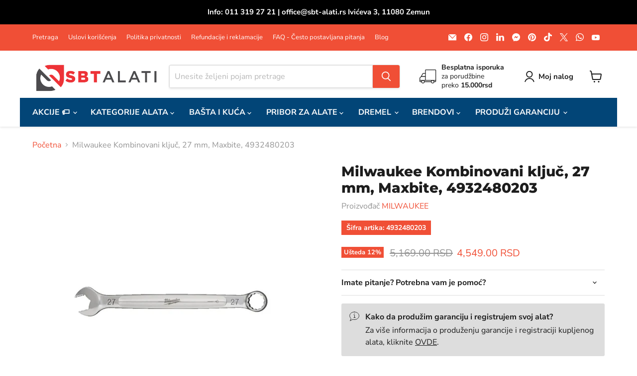

--- FILE ---
content_type: text/html; charset=utf-8
request_url: https://sbt-alati.rs/products/milwaukee-kombinovani-kljuc-27-mm-maxbite-4932480203
body_size: 54904
content:
<!doctype html>
<html class="no-js no-touch" lang="hr-HR">
  <head>
  <script>
    window.Store = window.Store || {};
    window.Store.id = 55610835111;
  </script>
    <meta charset="utf-8">
    <meta http-equiv="x-ua-compatible" content="IE=edge">

    <link rel="preconnect" href="https://cdn.shopify.com">
    <link rel="preconnect" href="https://fonts.shopifycdn.com">
    <link rel="preconnect" href="https://v.shopify.com">
    <link rel="preconnect" href="https://cdn.shopifycloud.com">

    <title>Milwaukee Kombinovani ključ, 27 mm, Maxbite, 4932480203 — SBT Alati Beograd</title>

    
      <meta name="description" content="Opis proizvoda Milwaukee® MAX BITE™ ključevi su dizajnirani da pruže maksimalne performanse u uskim prostorima, a raspon dostupnih veličina vam omogućava da radite na svim navrtkama i vijcima. Karakteristike proizvoda: • MAX BITE™ ručka obezbeđuje bolje prianjanje i sprečava habanje glava šrafova i navrtki. • Zaobljen">
    

    
  <link rel="shortcut icon" href="//sbt-alati.rs/cdn/shop/files/sbt-alati-favicon-32x32_32x32.png?v=1678464232" type="image/png">


    
      <link rel="canonical" href="https://sbt-alati.rs/products/milwaukee-kombinovani-kljuc-27-mm-maxbite-4932480203" />
    

    <meta name="viewport" content="width=device-width">

    
    















<meta property="og:site_name" content="SBT Alati Beograd">
<meta property="og:url" content="https://sbt-alati.rs/products/milwaukee-kombinovani-kljuc-27-mm-maxbite-4932480203">
<meta property="og:title" content="Milwaukee Kombinovani ključ, 27 mm, Maxbite, 4932480203">
<meta property="og:type" content="website">
<meta property="og:description" content="Opis proizvoda Milwaukee® MAX BITE™ ključevi su dizajnirani da pruže maksimalne performanse u uskim prostorima, a raspon dostupnih veličina vam omogućava da radite na svim navrtkama i vijcima. Karakteristike proizvoda: • MAX BITE™ ručka obezbeđuje bolje prianjanje i sprečava habanje glava šrafova i navrtki. • Zaobljen">




    
    
    

    
    
    <meta
      property="og:image"
      content="https://sbt-alati.rs/cdn/shop/files/Bosch-73-1_f409b793-99c3-48aa-8cc7-1008738ba495_1200x1200.jpg?v=1739456280"
    />
    <meta
      property="og:image:secure_url"
      content="https://sbt-alati.rs/cdn/shop/files/Bosch-73-1_f409b793-99c3-48aa-8cc7-1008738ba495_1200x1200.jpg?v=1739456280"
    />
    <meta property="og:image:width" content="1200" />
    <meta property="og:image:height" content="1200" />
    
    
    <meta property="og:image:alt" content="milwaukee-kombinovani-kljuc-27-mm-maxbite-4932480203" />
  









  <meta name="twitter:site" content="@sbtalati">








<meta name="twitter:title" content="Milwaukee Kombinovani ključ, 27 mm, Maxbite, 4932480203">
<meta name="twitter:description" content="Opis proizvoda Milwaukee® MAX BITE™ ključevi su dizajnirani da pruže maksimalne performanse u uskim prostorima, a raspon dostupnih veličina vam omogućava da radite na svim navrtkama i vijcima. Karakteristike proizvoda: • MAX BITE™ ručka obezbeđuje bolje prianjanje i sprečava habanje glava šrafova i navrtki. • Zaobljen">


    
    
    
      
      
      <meta name="twitter:card" content="summary">
    
    
    <meta
      property="twitter:image"
      content="https://sbt-alati.rs/cdn/shop/files/Bosch-73-1_f409b793-99c3-48aa-8cc7-1008738ba495_1200x1200_crop_center.jpg?v=1739456280"
    />
    <meta property="twitter:image:width" content="1200" />
    <meta property="twitter:image:height" content="1200" />
    
    
    <meta property="twitter:image:alt" content="milwaukee-kombinovani-kljuc-27-mm-maxbite-4932480203" />
  



    <link rel="preload" href="//sbt-alati.rs/cdn/fonts/nunito_sans/nunitosans_n7.25d963ed46da26098ebeab731e90d8802d989fa5.woff2" as="font" crossorigin="anonymous">
    <link rel="preload" as="style" href="//sbt-alati.rs/cdn/shop/t/15/assets/theme.css?v=139137223311274060931759332934">

    <script>window.performance && window.performance.mark && window.performance.mark('shopify.content_for_header.start');</script><meta name="google-site-verification" content="JJ8JKU6Fm1QrS72yW12r1Fxq6ZS54q0aGncnCsb4RBQ">
<meta id="shopify-digital-wallet" name="shopify-digital-wallet" content="/55610835111/digital_wallets/dialog">
<link rel="alternate" type="application/json+oembed" href="https://sbt-alati.rs/products/milwaukee-kombinovani-kljuc-27-mm-maxbite-4932480203.oembed">
<script async="async" src="/checkouts/internal/preloads.js?locale=hr-RS"></script>
<script id="shopify-features" type="application/json">{"accessToken":"80b40c204dbc696fe2874cce28e52acf","betas":["rich-media-storefront-analytics"],"domain":"sbt-alati.rs","predictiveSearch":true,"shopId":55610835111,"locale":"hr"}</script>
<script>var Shopify = Shopify || {};
Shopify.shop = "sbt-alati-beograd.myshopify.com";
Shopify.locale = "hr-HR";
Shopify.currency = {"active":"RSD","rate":"1.0"};
Shopify.country = "RS";
Shopify.theme = {"name":"Empire","id":138882253012,"schema_name":"Empire","schema_version":"10.0.1","theme_store_id":838,"role":"main"};
Shopify.theme.handle = "null";
Shopify.theme.style = {"id":null,"handle":null};
Shopify.cdnHost = "sbt-alati.rs/cdn";
Shopify.routes = Shopify.routes || {};
Shopify.routes.root = "/";</script>
<script type="module">!function(o){(o.Shopify=o.Shopify||{}).modules=!0}(window);</script>
<script>!function(o){function n(){var o=[];function n(){o.push(Array.prototype.slice.apply(arguments))}return n.q=o,n}var t=o.Shopify=o.Shopify||{};t.loadFeatures=n(),t.autoloadFeatures=n()}(window);</script>
<script id="shop-js-analytics" type="application/json">{"pageType":"product"}</script>
<script defer="defer" async type="module" src="//sbt-alati.rs/cdn/shopifycloud/shop-js/modules/v2/client.init-shop-cart-sync_C1S_QCga.hr-HR.esm.js"></script>
<script defer="defer" async type="module" src="//sbt-alati.rs/cdn/shopifycloud/shop-js/modules/v2/chunk.common_HBacNdpr.esm.js"></script>
<script type="module">
  await import("//sbt-alati.rs/cdn/shopifycloud/shop-js/modules/v2/client.init-shop-cart-sync_C1S_QCga.hr-HR.esm.js");
await import("//sbt-alati.rs/cdn/shopifycloud/shop-js/modules/v2/chunk.common_HBacNdpr.esm.js");

  window.Shopify.SignInWithShop?.initShopCartSync?.({"fedCMEnabled":true,"windoidEnabled":true});

</script>
<script>(function() {
  var isLoaded = false;
  function asyncLoad() {
    if (isLoaded) return;
    isLoaded = true;
    var urls = ["https:\/\/cstt-app.herokuapp.com\/get_script\/eb91f87891c911ebb8f0622646215c88.js?v=610161\u0026shop=sbt-alati-beograd.myshopify.com","https:\/\/assets1.adroll.com\/shopify\/latest\/j\/shopify_rolling_bootstrap_v2.js?adroll_adv_id=WUZ2U2C3IZENNIV5CVOATV\u0026adroll_pix_id=RALV3JFW7FABPA4X5SCQTL\u0026shop=sbt-alati-beograd.myshopify.com"];
    for (var i = 0; i < urls.length; i++) {
      var s = document.createElement('script');
      s.type = 'text/javascript';
      s.async = true;
      s.src = urls[i];
      var x = document.getElementsByTagName('script')[0];
      x.parentNode.insertBefore(s, x);
    }
  };
  if(window.attachEvent) {
    window.attachEvent('onload', asyncLoad);
  } else {
    window.addEventListener('load', asyncLoad, false);
  }
})();</script>
<script id="__st">var __st={"a":55610835111,"offset":3600,"reqid":"7c17ea5d-dc96-441f-b3c5-7b174b41b2fa-1768549630","pageurl":"sbt-alati.rs\/products\/milwaukee-kombinovani-kljuc-27-mm-maxbite-4932480203","u":"1a70ababd417","p":"product","rtyp":"product","rid":8101888229588};</script>
<script>window.ShopifyPaypalV4VisibilityTracking = true;</script>
<script id="captcha-bootstrap">!function(){'use strict';const t='contact',e='account',n='new_comment',o=[[t,t],['blogs',n],['comments',n],[t,'customer']],c=[[e,'customer_login'],[e,'guest_login'],[e,'recover_customer_password'],[e,'create_customer']],r=t=>t.map((([t,e])=>`form[action*='/${t}']:not([data-nocaptcha='true']) input[name='form_type'][value='${e}']`)).join(','),a=t=>()=>t?[...document.querySelectorAll(t)].map((t=>t.form)):[];function s(){const t=[...o],e=r(t);return a(e)}const i='password',u='form_key',d=['recaptcha-v3-token','g-recaptcha-response','h-captcha-response',i],f=()=>{try{return window.sessionStorage}catch{return}},m='__shopify_v',_=t=>t.elements[u];function p(t,e,n=!1){try{const o=window.sessionStorage,c=JSON.parse(o.getItem(e)),{data:r}=function(t){const{data:e,action:n}=t;return t[m]||n?{data:e,action:n}:{data:t,action:n}}(c);for(const[e,n]of Object.entries(r))t.elements[e]&&(t.elements[e].value=n);n&&o.removeItem(e)}catch(o){console.error('form repopulation failed',{error:o})}}const l='form_type',E='cptcha';function T(t){t.dataset[E]=!0}const w=window,h=w.document,L='Shopify',v='ce_forms',y='captcha';let A=!1;((t,e)=>{const n=(g='f06e6c50-85a8-45c8-87d0-21a2b65856fe',I='https://cdn.shopify.com/shopifycloud/storefront-forms-hcaptcha/ce_storefront_forms_captcha_hcaptcha.v1.5.2.iife.js',D={infoText:'Zaštićeno sustavom hCaptcha',privacyText:'Zaštita privatnosti',termsText:'Uvjeti'},(t,e,n)=>{const o=w[L][v],c=o.bindForm;if(c)return c(t,g,e,D).then(n);var r;o.q.push([[t,g,e,D],n]),r=I,A||(h.body.append(Object.assign(h.createElement('script'),{id:'captcha-provider',async:!0,src:r})),A=!0)});var g,I,D;w[L]=w[L]||{},w[L][v]=w[L][v]||{},w[L][v].q=[],w[L][y]=w[L][y]||{},w[L][y].protect=function(t,e){n(t,void 0,e),T(t)},Object.freeze(w[L][y]),function(t,e,n,w,h,L){const[v,y,A,g]=function(t,e,n){const i=e?o:[],u=t?c:[],d=[...i,...u],f=r(d),m=r(i),_=r(d.filter((([t,e])=>n.includes(e))));return[a(f),a(m),a(_),s()]}(w,h,L),I=t=>{const e=t.target;return e instanceof HTMLFormElement?e:e&&e.form},D=t=>v().includes(t);t.addEventListener('submit',(t=>{const e=I(t);if(!e)return;const n=D(e)&&!e.dataset.hcaptchaBound&&!e.dataset.recaptchaBound,o=_(e),c=g().includes(e)&&(!o||!o.value);(n||c)&&t.preventDefault(),c&&!n&&(function(t){try{if(!f())return;!function(t){const e=f();if(!e)return;const n=_(t);if(!n)return;const o=n.value;o&&e.removeItem(o)}(t);const e=Array.from(Array(32),(()=>Math.random().toString(36)[2])).join('');!function(t,e){_(t)||t.append(Object.assign(document.createElement('input'),{type:'hidden',name:u})),t.elements[u].value=e}(t,e),function(t,e){const n=f();if(!n)return;const o=[...t.querySelectorAll(`input[type='${i}']`)].map((({name:t})=>t)),c=[...d,...o],r={};for(const[a,s]of new FormData(t).entries())c.includes(a)||(r[a]=s);n.setItem(e,JSON.stringify({[m]:1,action:t.action,data:r}))}(t,e)}catch(e){console.error('failed to persist form',e)}}(e),e.submit())}));const S=(t,e)=>{t&&!t.dataset[E]&&(n(t,e.some((e=>e===t))),T(t))};for(const o of['focusin','change'])t.addEventListener(o,(t=>{const e=I(t);D(e)&&S(e,y())}));const B=e.get('form_key'),M=e.get(l),P=B&&M;t.addEventListener('DOMContentLoaded',(()=>{const t=y();if(P)for(const e of t)e.elements[l].value===M&&p(e,B);[...new Set([...A(),...v().filter((t=>'true'===t.dataset.shopifyCaptcha))])].forEach((e=>S(e,t)))}))}(h,new URLSearchParams(w.location.search),n,t,e,['guest_login'])})(!0,!0)}();</script>
<script integrity="sha256-4kQ18oKyAcykRKYeNunJcIwy7WH5gtpwJnB7kiuLZ1E=" data-source-attribution="shopify.loadfeatures" defer="defer" src="//sbt-alati.rs/cdn/shopifycloud/storefront/assets/storefront/load_feature-a0a9edcb.js" crossorigin="anonymous"></script>
<script data-source-attribution="shopify.dynamic_checkout.dynamic.init">var Shopify=Shopify||{};Shopify.PaymentButton=Shopify.PaymentButton||{isStorefrontPortableWallets:!0,init:function(){window.Shopify.PaymentButton.init=function(){};var t=document.createElement("script");t.src="https://sbt-alati.rs/cdn/shopifycloud/portable-wallets/latest/portable-wallets.hr.js",t.type="module",document.head.appendChild(t)}};
</script>
<script data-source-attribution="shopify.dynamic_checkout.buyer_consent">
  function portableWalletsHideBuyerConsent(e){var t=document.getElementById("shopify-buyer-consent"),n=document.getElementById("shopify-subscription-policy-button");t&&n&&(t.classList.add("hidden"),t.setAttribute("aria-hidden","true"),n.removeEventListener("click",e))}function portableWalletsShowBuyerConsent(e){var t=document.getElementById("shopify-buyer-consent"),n=document.getElementById("shopify-subscription-policy-button");t&&n&&(t.classList.remove("hidden"),t.removeAttribute("aria-hidden"),n.addEventListener("click",e))}window.Shopify?.PaymentButton&&(window.Shopify.PaymentButton.hideBuyerConsent=portableWalletsHideBuyerConsent,window.Shopify.PaymentButton.showBuyerConsent=portableWalletsShowBuyerConsent);
</script>
<script>
  function portableWalletsCleanup(e){e&&e.src&&console.error("Failed to load portable wallets script "+e.src);var t=document.querySelectorAll("shopify-accelerated-checkout .shopify-payment-button__skeleton, shopify-accelerated-checkout-cart .wallet-cart-button__skeleton"),e=document.getElementById("shopify-buyer-consent");for(let e=0;e<t.length;e++)t[e].remove();e&&e.remove()}function portableWalletsNotLoadedAsModule(e){e instanceof ErrorEvent&&"string"==typeof e.message&&e.message.includes("import.meta")&&"string"==typeof e.filename&&e.filename.includes("portable-wallets")&&(window.removeEventListener("error",portableWalletsNotLoadedAsModule),window.Shopify.PaymentButton.failedToLoad=e,"loading"===document.readyState?document.addEventListener("DOMContentLoaded",window.Shopify.PaymentButton.init):window.Shopify.PaymentButton.init())}window.addEventListener("error",portableWalletsNotLoadedAsModule);
</script>

<script type="module" src="https://sbt-alati.rs/cdn/shopifycloud/portable-wallets/latest/portable-wallets.hr.js" onError="portableWalletsCleanup(this)" crossorigin="anonymous"></script>
<script nomodule>
  document.addEventListener("DOMContentLoaded", portableWalletsCleanup);
</script>

<script id='scb4127' type='text/javascript' async='' src='https://sbt-alati.rs/cdn/shopifycloud/privacy-banner/storefront-banner.js'></script><link id="shopify-accelerated-checkout-styles" rel="stylesheet" media="screen" href="https://sbt-alati.rs/cdn/shopifycloud/portable-wallets/latest/accelerated-checkout-backwards-compat.css" crossorigin="anonymous">
<style id="shopify-accelerated-checkout-cart">
        #shopify-buyer-consent {
  margin-top: 1em;
  display: inline-block;
  width: 100%;
}

#shopify-buyer-consent.hidden {
  display: none;
}

#shopify-subscription-policy-button {
  background: none;
  border: none;
  padding: 0;
  text-decoration: underline;
  font-size: inherit;
  cursor: pointer;
}

#shopify-subscription-policy-button::before {
  box-shadow: none;
}

      </style>

<script>window.performance && window.performance.mark && window.performance.mark('shopify.content_for_header.end');</script>

    <link href="//sbt-alati.rs/cdn/shop/t/15/assets/theme.css?v=139137223311274060931759332934" rel="stylesheet" type="text/css" media="all" />

    
    <script>
      window.Theme = window.Theme || {};
      window.Theme.version = '10.0.1';
      window.Theme.name = 'Empire';
      window.Theme.routes = {
        "root_url": "/",
        "account_url": "/account",
        "account_login_url": "https://account.sbt-alati.rs?locale=hr-HR&region_country=RS",
        "account_logout_url": "/account/logout",
        "account_register_url": "https://account.sbt-alati.rs?locale=hr-HR",
        "account_addresses_url": "/account/addresses",
        "collections_url": "/collections",
        "all_products_collection_url": "/collections/all",
        "search_url": "/search",
        "predictive_search_url": "/search/suggest",
        "cart_url": "/cart",
        "cart_add_url": "/cart/add",
        "cart_change_url": "/cart/change",
        "cart_clear_url": "/cart/clear",
        "product_recommendations_url": "/recommendations/products",
      };
    </script>
    

  <script type="text/javascript">
  window.Pop = window.Pop || {};
  window.Pop.common = window.Pop.common || {};
  window.Pop.common.shop = {
    permanent_domain: 'sbt-alati-beograd.myshopify.com',
    currency: "RSD",
    money_format: "{{amount}} RSD",
    id: 55610835111
  };
  

  window.Pop.common.template = 'product';
  window.Pop.common.cart = {};
  window.Pop.common.vapid_public_key = "BJuXCmrtTK335SuczdNVYrGVtP_WXn4jImChm49st7K7z7e8gxSZUKk4DhUpk8j2Xpiw5G4-ylNbMKLlKkUEU98=";
  window.Pop.global_config = {"asset_urls":{"loy":{},"rev":{},"pu":{"init_js":null},"widgets":{"init_js":"https:\/\/cdn.shopify.com\/s\/files\/1\/0194\/1736\/6592\/t\/1\/assets\/ba_widget_init.js?v=1728041536","modal_js":"https:\/\/cdn.shopify.com\/s\/files\/1\/0194\/1736\/6592\/t\/1\/assets\/ba_widget_modal.js?v=1728041538","modal_css":"https:\/\/cdn.shopify.com\/s\/files\/1\/0194\/1736\/6592\/t\/1\/assets\/ba_widget_modal.css?v=1654723622"},"forms":{},"global":{"helper_js":"https:\/\/cdn.shopify.com\/s\/files\/1\/0194\/1736\/6592\/t\/1\/assets\/ba_pop_tracking.js?v=1704919189"}},"proxy_paths":{"pop":"\/apps\/ba-pop","app_metrics":"\/apps\/ba-pop\/app_metrics","push_subscription":"\/apps\/ba-pop\/push"},"aat":["pu","pop"],"pv":false,"sts":false,"bam":true,"batc":true,"base_money_format":"{{amount}} RSD","online_store_version":2,"loy_js_api_enabled":false,"shop":{"id":55610835111,"name":"SBT Alati Beograd","domain":"sbt-alati.rs"}};
  window.Pop.widgets_config = {"id":57718,"active":false,"frequency_limit_amount":1,"frequency_limit_time_unit":"days","background_image":{"position":"right","widget_background_preview_url":"https:\/\/activestorage-public.s3.us-west-2.amazonaws.com\/r1wv1xj543j9dzcl9llsj9ql0use"},"initial_state":{"body":"Radno vreme tokom praznika: Prodavnica SBT Alati neće raditi   u petak 14.04.2023. i ponedeljak 17.04.2023. Sve vaše porudžbine na sajtu biće najranije realizovane 18. aprila 2023. ","title":"SBT Alati vam žele srećan Uskrs i uskršnje praznike!  ","cta_text":"Pretplati se","show_email":"true","action_text":"Vaša adresa se čuva...","footer_text":"SBT Alati d.o.o. Novi Beograd","dismiss_text":"Ne hvala","email_placeholder":"Vaša email adresa","phone_placeholder":"Phone Number"},"success_state":{"body":"Hvala vam!","title":"Uspešno ste se pretplatili na našu email listu.","cta_text":"Nastavite kupovinu!","cta_action":"dismiss","redirect_url":"","open_url_new_tab":"false"},"closed_state":{"action":"close_widget","font_size":"20","action_text":"GET 10% OFF","display_offset":"300","display_position":"left"},"error_state":{"submit_error":"Greška, molimo pokušajte kasnije","invalid_email":"Email adresa nije ispravna!","error_subscribing":"Greška, pokušajte kasnije","already_registered":"Ova email adresa je već registrovana.","invalid_phone_number":"Please enter valid phone number!"},"trigger":{"action":"on_timer","delay_in_seconds":"0"},"colors":{"link_color":"#4FC3F7","sticky_bar_bg":"#C62828","cta_font_color":"#fff","body_font_color":"#000","sticky_bar_text":"#fff","background_color":"#fff","error_text_color":"#ff2626","title_font_color":"#000","footer_font_color":"#bbb","dismiss_font_color":"#bbb","cta_background_color":"#000","sticky_coupon_bar_bg":"#286ef8","error_text_background":"","sticky_coupon_bar_text":"#fff"},"sticky_coupon_bar":{"enabled":"false","message":"Don't forget to use your code"},"display_style":{"font":"Arial","size":"regular","align":"center"},"dismissable":true,"has_background":true,"opt_in_channels":["email"],"rules":[],"widget_css":".powered_by_rivo{\n  display: block;\n}\n.ba_widget_main_design {\n  background: #fff;\n}\n.ba_widget_content{text-align: center}\n.ba_widget_parent{\n  font-family: Arial;\n}\n.ba_widget_parent.background{\n}\n.ba_widget_left_content{\n}\n.ba_widget_right_content{\n  background-image: url(\"https:\/\/d15d3imw3mjndz.cloudfront.net\/r1wv1xj543j9dzcl9llsj9ql0use\");\n}\n#ba_widget_cta_button:disabled{\n  background: #000cc;\n}\n#ba_widget_cta_button{\n  background: #000;\n  color: #fff;\n}\n#ba_widget_cta_button:after {\n  background: #000e0;\n}\n.ba_initial_state_title, .ba_success_state_title{\n  color: #000;\n}\n.ba_initial_state_body, .ba_success_state_body{\n  color: #000;\n}\n.ba_initial_state_dismiss_text{\n  color: #bbb;\n}\n.ba_initial_state_footer_text, .ba_initial_state_sms_agreement{\n  color: #bbb;\n}\n.ba_widget_error{\n  color: #ff2626;\n  background: ;\n}\n.ba_link_color{\n  color: #4FC3F7;\n}\n","custom_css":null,"logo":"https:\/\/d15d3imw3mjndz.cloudfront.net\/97vy5zabmh8vf9l8ovnxzhlg8irm"};
</script>


<script type="text/javascript">
  

  (function() {
    //Global snippet for Email Popups
    //this is updated automatically - do not edit manually.
    document.addEventListener('DOMContentLoaded', function() {
      function loadScript(src, defer, done) {
        var js = document.createElement('script');
        js.src = src;
        js.defer = defer;
        js.onload = function(){done();};
        js.onerror = function(){
          done(new Error('Failed to load script ' + src));
        };
        document.head.appendChild(js);
      }

      function browserSupportsAllFeatures() {
        return window.Promise && window.fetch && window.Symbol;
      }

      if (browserSupportsAllFeatures()) {
        main();
      } else {
        loadScript('https://polyfill-fastly.net/v3/polyfill.min.js?features=Promise,fetch', true, main);
      }

      function loadAppScripts(){
        const popAppEmbedEnabled = document.getElementById("pop-app-embed-init");

        if (window.Pop.global_config.aat.includes("pop") && !popAppEmbedEnabled){
          loadScript(window.Pop.global_config.asset_urls.widgets.init_js, true, function(){});
        }
      }

      function main(err) {
        loadScript(window.Pop.global_config.asset_urls.global.helper_js, false, loadAppScripts);
      }
    });
  })();
</script>

<link href="https://monorail-edge.shopifysvc.com" rel="dns-prefetch">
<script>(function(){if ("sendBeacon" in navigator && "performance" in window) {try {var session_token_from_headers = performance.getEntriesByType('navigation')[0].serverTiming.find(x => x.name == '_s').description;} catch {var session_token_from_headers = undefined;}var session_cookie_matches = document.cookie.match(/_shopify_s=([^;]*)/);var session_token_from_cookie = session_cookie_matches && session_cookie_matches.length === 2 ? session_cookie_matches[1] : "";var session_token = session_token_from_headers || session_token_from_cookie || "";function handle_abandonment_event(e) {var entries = performance.getEntries().filter(function(entry) {return /monorail-edge.shopifysvc.com/.test(entry.name);});if (!window.abandonment_tracked && entries.length === 0) {window.abandonment_tracked = true;var currentMs = Date.now();var navigation_start = performance.timing.navigationStart;var payload = {shop_id: 55610835111,url: window.location.href,navigation_start,duration: currentMs - navigation_start,session_token,page_type: "product"};window.navigator.sendBeacon("https://monorail-edge.shopifysvc.com/v1/produce", JSON.stringify({schema_id: "online_store_buyer_site_abandonment/1.1",payload: payload,metadata: {event_created_at_ms: currentMs,event_sent_at_ms: currentMs}}));}}window.addEventListener('pagehide', handle_abandonment_event);}}());</script>
<script id="web-pixels-manager-setup">(function e(e,d,r,n,o){if(void 0===o&&(o={}),!Boolean(null===(a=null===(i=window.Shopify)||void 0===i?void 0:i.analytics)||void 0===a?void 0:a.replayQueue)){var i,a;window.Shopify=window.Shopify||{};var t=window.Shopify;t.analytics=t.analytics||{};var s=t.analytics;s.replayQueue=[],s.publish=function(e,d,r){return s.replayQueue.push([e,d,r]),!0};try{self.performance.mark("wpm:start")}catch(e){}var l=function(){var e={modern:/Edge?\/(1{2}[4-9]|1[2-9]\d|[2-9]\d{2}|\d{4,})\.\d+(\.\d+|)|Firefox\/(1{2}[4-9]|1[2-9]\d|[2-9]\d{2}|\d{4,})\.\d+(\.\d+|)|Chrom(ium|e)\/(9{2}|\d{3,})\.\d+(\.\d+|)|(Maci|X1{2}).+ Version\/(15\.\d+|(1[6-9]|[2-9]\d|\d{3,})\.\d+)([,.]\d+|)( \(\w+\)|)( Mobile\/\w+|) Safari\/|Chrome.+OPR\/(9{2}|\d{3,})\.\d+\.\d+|(CPU[ +]OS|iPhone[ +]OS|CPU[ +]iPhone|CPU IPhone OS|CPU iPad OS)[ +]+(15[._]\d+|(1[6-9]|[2-9]\d|\d{3,})[._]\d+)([._]\d+|)|Android:?[ /-](13[3-9]|1[4-9]\d|[2-9]\d{2}|\d{4,})(\.\d+|)(\.\d+|)|Android.+Firefox\/(13[5-9]|1[4-9]\d|[2-9]\d{2}|\d{4,})\.\d+(\.\d+|)|Android.+Chrom(ium|e)\/(13[3-9]|1[4-9]\d|[2-9]\d{2}|\d{4,})\.\d+(\.\d+|)|SamsungBrowser\/([2-9]\d|\d{3,})\.\d+/,legacy:/Edge?\/(1[6-9]|[2-9]\d|\d{3,})\.\d+(\.\d+|)|Firefox\/(5[4-9]|[6-9]\d|\d{3,})\.\d+(\.\d+|)|Chrom(ium|e)\/(5[1-9]|[6-9]\d|\d{3,})\.\d+(\.\d+|)([\d.]+$|.*Safari\/(?![\d.]+ Edge\/[\d.]+$))|(Maci|X1{2}).+ Version\/(10\.\d+|(1[1-9]|[2-9]\d|\d{3,})\.\d+)([,.]\d+|)( \(\w+\)|)( Mobile\/\w+|) Safari\/|Chrome.+OPR\/(3[89]|[4-9]\d|\d{3,})\.\d+\.\d+|(CPU[ +]OS|iPhone[ +]OS|CPU[ +]iPhone|CPU IPhone OS|CPU iPad OS)[ +]+(10[._]\d+|(1[1-9]|[2-9]\d|\d{3,})[._]\d+)([._]\d+|)|Android:?[ /-](13[3-9]|1[4-9]\d|[2-9]\d{2}|\d{4,})(\.\d+|)(\.\d+|)|Mobile Safari.+OPR\/([89]\d|\d{3,})\.\d+\.\d+|Android.+Firefox\/(13[5-9]|1[4-9]\d|[2-9]\d{2}|\d{4,})\.\d+(\.\d+|)|Android.+Chrom(ium|e)\/(13[3-9]|1[4-9]\d|[2-9]\d{2}|\d{4,})\.\d+(\.\d+|)|Android.+(UC? ?Browser|UCWEB|U3)[ /]?(15\.([5-9]|\d{2,})|(1[6-9]|[2-9]\d|\d{3,})\.\d+)\.\d+|SamsungBrowser\/(5\.\d+|([6-9]|\d{2,})\.\d+)|Android.+MQ{2}Browser\/(14(\.(9|\d{2,})|)|(1[5-9]|[2-9]\d|\d{3,})(\.\d+|))(\.\d+|)|K[Aa][Ii]OS\/(3\.\d+|([4-9]|\d{2,})\.\d+)(\.\d+|)/},d=e.modern,r=e.legacy,n=navigator.userAgent;return n.match(d)?"modern":n.match(r)?"legacy":"unknown"}(),u="modern"===l?"modern":"legacy",c=(null!=n?n:{modern:"",legacy:""})[u],f=function(e){return[e.baseUrl,"/wpm","/b",e.hashVersion,"modern"===e.buildTarget?"m":"l",".js"].join("")}({baseUrl:d,hashVersion:r,buildTarget:u}),m=function(e){var d=e.version,r=e.bundleTarget,n=e.surface,o=e.pageUrl,i=e.monorailEndpoint;return{emit:function(e){var a=e.status,t=e.errorMsg,s=(new Date).getTime(),l=JSON.stringify({metadata:{event_sent_at_ms:s},events:[{schema_id:"web_pixels_manager_load/3.1",payload:{version:d,bundle_target:r,page_url:o,status:a,surface:n,error_msg:t},metadata:{event_created_at_ms:s}}]});if(!i)return console&&console.warn&&console.warn("[Web Pixels Manager] No Monorail endpoint provided, skipping logging."),!1;try{return self.navigator.sendBeacon.bind(self.navigator)(i,l)}catch(e){}var u=new XMLHttpRequest;try{return u.open("POST",i,!0),u.setRequestHeader("Content-Type","text/plain"),u.send(l),!0}catch(e){return console&&console.warn&&console.warn("[Web Pixels Manager] Got an unhandled error while logging to Monorail."),!1}}}}({version:r,bundleTarget:l,surface:e.surface,pageUrl:self.location.href,monorailEndpoint:e.monorailEndpoint});try{o.browserTarget=l,function(e){var d=e.src,r=e.async,n=void 0===r||r,o=e.onload,i=e.onerror,a=e.sri,t=e.scriptDataAttributes,s=void 0===t?{}:t,l=document.createElement("script"),u=document.querySelector("head"),c=document.querySelector("body");if(l.async=n,l.src=d,a&&(l.integrity=a,l.crossOrigin="anonymous"),s)for(var f in s)if(Object.prototype.hasOwnProperty.call(s,f))try{l.dataset[f]=s[f]}catch(e){}if(o&&l.addEventListener("load",o),i&&l.addEventListener("error",i),u)u.appendChild(l);else{if(!c)throw new Error("Did not find a head or body element to append the script");c.appendChild(l)}}({src:f,async:!0,onload:function(){if(!function(){var e,d;return Boolean(null===(d=null===(e=window.Shopify)||void 0===e?void 0:e.analytics)||void 0===d?void 0:d.initialized)}()){var d=window.webPixelsManager.init(e)||void 0;if(d){var r=window.Shopify.analytics;r.replayQueue.forEach((function(e){var r=e[0],n=e[1],o=e[2];d.publishCustomEvent(r,n,o)})),r.replayQueue=[],r.publish=d.publishCustomEvent,r.visitor=d.visitor,r.initialized=!0}}},onerror:function(){return m.emit({status:"failed",errorMsg:"".concat(f," has failed to load")})},sri:function(e){var d=/^sha384-[A-Za-z0-9+/=]+$/;return"string"==typeof e&&d.test(e)}(c)?c:"",scriptDataAttributes:o}),m.emit({status:"loading"})}catch(e){m.emit({status:"failed",errorMsg:(null==e?void 0:e.message)||"Unknown error"})}}})({shopId: 55610835111,storefrontBaseUrl: "https://sbt-alati.rs",extensionsBaseUrl: "https://extensions.shopifycdn.com/cdn/shopifycloud/web-pixels-manager",monorailEndpoint: "https://monorail-edge.shopifysvc.com/unstable/produce_batch",surface: "storefront-renderer",enabledBetaFlags: ["2dca8a86"],webPixelsConfigList: [{"id":"504561876","configuration":"{\"config\":\"{\\\"google_tag_ids\\\":[\\\"G-LHTLM8P0EV\\\",\\\"GT-5NRMM5Q7\\\"],\\\"target_country\\\":\\\"ZZ\\\",\\\"gtag_events\\\":[{\\\"type\\\":\\\"begin_checkout\\\",\\\"action_label\\\":[\\\"G-LHTLM8P0EV\\\",\\\"AW-389076155\\\/3jFaCPum-sUCELupw7kB\\\"]},{\\\"type\\\":\\\"search\\\",\\\"action_label\\\":[\\\"G-LHTLM8P0EV\\\",\\\"AW-389076155\\\/4ZMXCP6m-sUCELupw7kB\\\"]},{\\\"type\\\":\\\"view_item\\\",\\\"action_label\\\":[\\\"G-LHTLM8P0EV\\\",\\\"AW-389076155\\\/fcHhCPWm-sUCELupw7kB\\\",\\\"MC-G3TX2JB7ZY\\\"]},{\\\"type\\\":\\\"purchase\\\",\\\"action_label\\\":[\\\"G-LHTLM8P0EV\\\",\\\"AW-389076155\\\/f9gzCPKm-sUCELupw7kB\\\",\\\"MC-G3TX2JB7ZY\\\"]},{\\\"type\\\":\\\"page_view\\\",\\\"action_label\\\":[\\\"G-LHTLM8P0EV\\\",\\\"AW-389076155\\\/5p7eCO-m-sUCELupw7kB\\\",\\\"MC-G3TX2JB7ZY\\\"]},{\\\"type\\\":\\\"add_payment_info\\\",\\\"action_label\\\":[\\\"G-LHTLM8P0EV\\\",\\\"AW-389076155\\\/C4g_CIGn-sUCELupw7kB\\\"]},{\\\"type\\\":\\\"add_to_cart\\\",\\\"action_label\\\":[\\\"G-LHTLM8P0EV\\\",\\\"AW-389076155\\\/hInUCPim-sUCELupw7kB\\\"]}],\\\"enable_monitoring_mode\\\":false}\"}","eventPayloadVersion":"v1","runtimeContext":"OPEN","scriptVersion":"b2a88bafab3e21179ed38636efcd8a93","type":"APP","apiClientId":1780363,"privacyPurposes":[],"dataSharingAdjustments":{"protectedCustomerApprovalScopes":["read_customer_address","read_customer_email","read_customer_name","read_customer_personal_data","read_customer_phone"]}},{"id":"171180244","configuration":"{\"pixel_id\":\"899743697253668\",\"pixel_type\":\"facebook_pixel\",\"metaapp_system_user_token\":\"-\"}","eventPayloadVersion":"v1","runtimeContext":"OPEN","scriptVersion":"ca16bc87fe92b6042fbaa3acc2fbdaa6","type":"APP","apiClientId":2329312,"privacyPurposes":["ANALYTICS","MARKETING","SALE_OF_DATA"],"dataSharingAdjustments":{"protectedCustomerApprovalScopes":["read_customer_address","read_customer_email","read_customer_name","read_customer_personal_data","read_customer_phone"]}},{"id":"shopify-app-pixel","configuration":"{}","eventPayloadVersion":"v1","runtimeContext":"STRICT","scriptVersion":"0450","apiClientId":"shopify-pixel","type":"APP","privacyPurposes":["ANALYTICS","MARKETING"]},{"id":"shopify-custom-pixel","eventPayloadVersion":"v1","runtimeContext":"LAX","scriptVersion":"0450","apiClientId":"shopify-pixel","type":"CUSTOM","privacyPurposes":["ANALYTICS","MARKETING"]}],isMerchantRequest: false,initData: {"shop":{"name":"SBT Alati Beograd","paymentSettings":{"currencyCode":"RSD"},"myshopifyDomain":"sbt-alati-beograd.myshopify.com","countryCode":"RS","storefrontUrl":"https:\/\/sbt-alati.rs"},"customer":null,"cart":null,"checkout":null,"productVariants":[{"price":{"amount":4549.0,"currencyCode":"RSD"},"product":{"title":"Milwaukee Kombinovani ključ, 27 mm, Maxbite, 4932480203","vendor":"MILWAUKEE","id":"8101888229588","untranslatedTitle":"Milwaukee Kombinovani ključ, 27 mm, Maxbite, 4932480203","url":"\/products\/milwaukee-kombinovani-kljuc-27-mm-maxbite-4932480203","type":"alat"},"id":"44286771495124","image":{"src":"\/\/sbt-alati.rs\/cdn\/shop\/files\/Bosch-73-1_f409b793-99c3-48aa-8cc7-1008738ba495.jpg?v=1739456280"},"sku":"4932480203","title":"Default Title","untranslatedTitle":"Default Title"}],"purchasingCompany":null},},"https://sbt-alati.rs/cdn","fcfee988w5aeb613cpc8e4bc33m6693e112",{"modern":"","legacy":""},{"shopId":"55610835111","storefrontBaseUrl":"https:\/\/sbt-alati.rs","extensionBaseUrl":"https:\/\/extensions.shopifycdn.com\/cdn\/shopifycloud\/web-pixels-manager","surface":"storefront-renderer","enabledBetaFlags":"[\"2dca8a86\"]","isMerchantRequest":"false","hashVersion":"fcfee988w5aeb613cpc8e4bc33m6693e112","publish":"custom","events":"[[\"page_viewed\",{}],[\"product_viewed\",{\"productVariant\":{\"price\":{\"amount\":4549.0,\"currencyCode\":\"RSD\"},\"product\":{\"title\":\"Milwaukee Kombinovani ključ, 27 mm, Maxbite, 4932480203\",\"vendor\":\"MILWAUKEE\",\"id\":\"8101888229588\",\"untranslatedTitle\":\"Milwaukee Kombinovani ključ, 27 mm, Maxbite, 4932480203\",\"url\":\"\/products\/milwaukee-kombinovani-kljuc-27-mm-maxbite-4932480203\",\"type\":\"alat\"},\"id\":\"44286771495124\",\"image\":{\"src\":\"\/\/sbt-alati.rs\/cdn\/shop\/files\/Bosch-73-1_f409b793-99c3-48aa-8cc7-1008738ba495.jpg?v=1739456280\"},\"sku\":\"4932480203\",\"title\":\"Default Title\",\"untranslatedTitle\":\"Default Title\"}}]]"});</script><script>
  window.ShopifyAnalytics = window.ShopifyAnalytics || {};
  window.ShopifyAnalytics.meta = window.ShopifyAnalytics.meta || {};
  window.ShopifyAnalytics.meta.currency = 'RSD';
  var meta = {"product":{"id":8101888229588,"gid":"gid:\/\/shopify\/Product\/8101888229588","vendor":"MILWAUKEE","type":"alat","handle":"milwaukee-kombinovani-kljuc-27-mm-maxbite-4932480203","variants":[{"id":44286771495124,"price":454900,"name":"Milwaukee Kombinovani ključ, 27 mm, Maxbite, 4932480203","public_title":null,"sku":"4932480203"}],"remote":false},"page":{"pageType":"product","resourceType":"product","resourceId":8101888229588,"requestId":"7c17ea5d-dc96-441f-b3c5-7b174b41b2fa-1768549630"}};
  for (var attr in meta) {
    window.ShopifyAnalytics.meta[attr] = meta[attr];
  }
</script>
<script class="analytics">
  (function () {
    var customDocumentWrite = function(content) {
      var jquery = null;

      if (window.jQuery) {
        jquery = window.jQuery;
      } else if (window.Checkout && window.Checkout.$) {
        jquery = window.Checkout.$;
      }

      if (jquery) {
        jquery('body').append(content);
      }
    };

    var hasLoggedConversion = function(token) {
      if (token) {
        return document.cookie.indexOf('loggedConversion=' + token) !== -1;
      }
      return false;
    }

    var setCookieIfConversion = function(token) {
      if (token) {
        var twoMonthsFromNow = new Date(Date.now());
        twoMonthsFromNow.setMonth(twoMonthsFromNow.getMonth() + 2);

        document.cookie = 'loggedConversion=' + token + '; expires=' + twoMonthsFromNow;
      }
    }

    var trekkie = window.ShopifyAnalytics.lib = window.trekkie = window.trekkie || [];
    if (trekkie.integrations) {
      return;
    }
    trekkie.methods = [
      'identify',
      'page',
      'ready',
      'track',
      'trackForm',
      'trackLink'
    ];
    trekkie.factory = function(method) {
      return function() {
        var args = Array.prototype.slice.call(arguments);
        args.unshift(method);
        trekkie.push(args);
        return trekkie;
      };
    };
    for (var i = 0; i < trekkie.methods.length; i++) {
      var key = trekkie.methods[i];
      trekkie[key] = trekkie.factory(key);
    }
    trekkie.load = function(config) {
      trekkie.config = config || {};
      trekkie.config.initialDocumentCookie = document.cookie;
      var first = document.getElementsByTagName('script')[0];
      var script = document.createElement('script');
      script.type = 'text/javascript';
      script.onerror = function(e) {
        var scriptFallback = document.createElement('script');
        scriptFallback.type = 'text/javascript';
        scriptFallback.onerror = function(error) {
                var Monorail = {
      produce: function produce(monorailDomain, schemaId, payload) {
        var currentMs = new Date().getTime();
        var event = {
          schema_id: schemaId,
          payload: payload,
          metadata: {
            event_created_at_ms: currentMs,
            event_sent_at_ms: currentMs
          }
        };
        return Monorail.sendRequest("https://" + monorailDomain + "/v1/produce", JSON.stringify(event));
      },
      sendRequest: function sendRequest(endpointUrl, payload) {
        // Try the sendBeacon API
        if (window && window.navigator && typeof window.navigator.sendBeacon === 'function' && typeof window.Blob === 'function' && !Monorail.isIos12()) {
          var blobData = new window.Blob([payload], {
            type: 'text/plain'
          });

          if (window.navigator.sendBeacon(endpointUrl, blobData)) {
            return true;
          } // sendBeacon was not successful

        } // XHR beacon

        var xhr = new XMLHttpRequest();

        try {
          xhr.open('POST', endpointUrl);
          xhr.setRequestHeader('Content-Type', 'text/plain');
          xhr.send(payload);
        } catch (e) {
          console.log(e);
        }

        return false;
      },
      isIos12: function isIos12() {
        return window.navigator.userAgent.lastIndexOf('iPhone; CPU iPhone OS 12_') !== -1 || window.navigator.userAgent.lastIndexOf('iPad; CPU OS 12_') !== -1;
      }
    };
    Monorail.produce('monorail-edge.shopifysvc.com',
      'trekkie_storefront_load_errors/1.1',
      {shop_id: 55610835111,
      theme_id: 138882253012,
      app_name: "storefront",
      context_url: window.location.href,
      source_url: "//sbt-alati.rs/cdn/s/trekkie.storefront.cd680fe47e6c39ca5d5df5f0a32d569bc48c0f27.min.js"});

        };
        scriptFallback.async = true;
        scriptFallback.src = '//sbt-alati.rs/cdn/s/trekkie.storefront.cd680fe47e6c39ca5d5df5f0a32d569bc48c0f27.min.js';
        first.parentNode.insertBefore(scriptFallback, first);
      };
      script.async = true;
      script.src = '//sbt-alati.rs/cdn/s/trekkie.storefront.cd680fe47e6c39ca5d5df5f0a32d569bc48c0f27.min.js';
      first.parentNode.insertBefore(script, first);
    };
    trekkie.load(
      {"Trekkie":{"appName":"storefront","development":false,"defaultAttributes":{"shopId":55610835111,"isMerchantRequest":null,"themeId":138882253012,"themeCityHash":"1333994023104528920","contentLanguage":"hr-HR","currency":"RSD","eventMetadataId":"14c35e1e-e186-4adc-82a9-f8285c4eda49"},"isServerSideCookieWritingEnabled":true,"monorailRegion":"shop_domain","enabledBetaFlags":["65f19447"]},"Session Attribution":{},"S2S":{"facebookCapiEnabled":true,"source":"trekkie-storefront-renderer","apiClientId":580111}}
    );

    var loaded = false;
    trekkie.ready(function() {
      if (loaded) return;
      loaded = true;

      window.ShopifyAnalytics.lib = window.trekkie;

      var originalDocumentWrite = document.write;
      document.write = customDocumentWrite;
      try { window.ShopifyAnalytics.merchantGoogleAnalytics.call(this); } catch(error) {};
      document.write = originalDocumentWrite;

      window.ShopifyAnalytics.lib.page(null,{"pageType":"product","resourceType":"product","resourceId":8101888229588,"requestId":"7c17ea5d-dc96-441f-b3c5-7b174b41b2fa-1768549630","shopifyEmitted":true});

      var match = window.location.pathname.match(/checkouts\/(.+)\/(thank_you|post_purchase)/)
      var token = match? match[1]: undefined;
      if (!hasLoggedConversion(token)) {
        setCookieIfConversion(token);
        window.ShopifyAnalytics.lib.track("Viewed Product",{"currency":"RSD","variantId":44286771495124,"productId":8101888229588,"productGid":"gid:\/\/shopify\/Product\/8101888229588","name":"Milwaukee Kombinovani ključ, 27 mm, Maxbite, 4932480203","price":"4549.00","sku":"4932480203","brand":"MILWAUKEE","variant":null,"category":"alat","nonInteraction":true,"remote":false},undefined,undefined,{"shopifyEmitted":true});
      window.ShopifyAnalytics.lib.track("monorail:\/\/trekkie_storefront_viewed_product\/1.1",{"currency":"RSD","variantId":44286771495124,"productId":8101888229588,"productGid":"gid:\/\/shopify\/Product\/8101888229588","name":"Milwaukee Kombinovani ključ, 27 mm, Maxbite, 4932480203","price":"4549.00","sku":"4932480203","brand":"MILWAUKEE","variant":null,"category":"alat","nonInteraction":true,"remote":false,"referer":"https:\/\/sbt-alati.rs\/products\/milwaukee-kombinovani-kljuc-27-mm-maxbite-4932480203"});
      }
    });


        var eventsListenerScript = document.createElement('script');
        eventsListenerScript.async = true;
        eventsListenerScript.src = "//sbt-alati.rs/cdn/shopifycloud/storefront/assets/shop_events_listener-3da45d37.js";
        document.getElementsByTagName('head')[0].appendChild(eventsListenerScript);

})();</script>
  <script>
  if (!window.ga || (window.ga && typeof window.ga !== 'function')) {
    window.ga = function ga() {
      (window.ga.q = window.ga.q || []).push(arguments);
      if (window.Shopify && window.Shopify.analytics && typeof window.Shopify.analytics.publish === 'function') {
        window.Shopify.analytics.publish("ga_stub_called", {}, {sendTo: "google_osp_migration"});
      }
      console.error("Shopify's Google Analytics stub called with:", Array.from(arguments), "\nSee https://help.shopify.com/manual/promoting-marketing/pixels/pixel-migration#google for more information.");
    };
    if (window.Shopify && window.Shopify.analytics && typeof window.Shopify.analytics.publish === 'function') {
      window.Shopify.analytics.publish("ga_stub_initialized", {}, {sendTo: "google_osp_migration"});
    }
  }
</script>
<script
  defer
  src="https://sbt-alati.rs/cdn/shopifycloud/perf-kit/shopify-perf-kit-3.0.4.min.js"
  data-application="storefront-renderer"
  data-shop-id="55610835111"
  data-render-region="gcp-us-central1"
  data-page-type="product"
  data-theme-instance-id="138882253012"
  data-theme-name="Empire"
  data-theme-version="10.0.1"
  data-monorail-region="shop_domain"
  data-resource-timing-sampling-rate="10"
  data-shs="true"
  data-shs-beacon="true"
  data-shs-export-with-fetch="true"
  data-shs-logs-sample-rate="1"
  data-shs-beacon-endpoint="https://sbt-alati.rs/api/collect"
></script>
</head>

  <body class="template-product" data-instant-allow-query-string data-reduce-animations>
    <script>
      document.documentElement.className=document.documentElement.className.replace(/\bno-js\b/,'js');
      if(window.Shopify&&window.Shopify.designMode)document.documentElement.className+=' in-theme-editor';
      if(('ontouchstart' in window)||window.DocumentTouch&&document instanceof DocumentTouch)document.documentElement.className=document.documentElement.className.replace(/\bno-touch\b/,'has-touch');
    </script>

    
    <svg
      class="icon-star-reference"
      aria-hidden="true"
      focusable="false"
      role="presentation"
      xmlns="http://www.w3.org/2000/svg" width="20" height="20" viewBox="3 3 17 17" fill="none"
    >
      <symbol id="icon-star">
        <rect class="icon-star-background" width="20" height="20" fill="currentColor"/>
        <path d="M10 3L12.163 7.60778L17 8.35121L13.5 11.9359L14.326 17L10 14.6078L5.674 17L6.5 11.9359L3 8.35121L7.837 7.60778L10 3Z" stroke="currentColor" stroke-width="2" stroke-linecap="round" stroke-linejoin="round" fill="none"/>
      </symbol>
      <clipPath id="icon-star-clip">
        <path d="M10 3L12.163 7.60778L17 8.35121L13.5 11.9359L14.326 17L10 14.6078L5.674 17L6.5 11.9359L3 8.35121L7.837 7.60778L10 3Z" stroke="currentColor" stroke-width="2" stroke-linecap="round" stroke-linejoin="round"/>
      </clipPath>
    </svg>
    


    <a class="skip-to-main" href="#site-main">Preskoči na sadržaj</a>

    <!-- BEGIN sections: header-group -->
<div id="shopify-section-sections--17185957740756__announcement-bar" class="shopify-section shopify-section-group-header-group site-announcement"><script
  type="application/json"
  data-section-id="sections--17185957740756__announcement-bar"
  data-section-type="static-announcement">
</script>









  
    <div
      class="
        announcement-bar
        
      "
      style="
        color: #ffffff;
        background: #000000;
      "
      data-announcement-bar
    >
      
        <a
          class="announcement-bar-link"
          href="tel:0113192721"
          ></a>
      

      
        <div class="announcement-bar-text">
          Info: 011 319 27 21 | office@sbt-alati.rs Ivićeva 3, 11080 Zemun
        </div>
      

      <div class="announcement-bar-text-mobile">
        
          Info: 011 319 27 21 | office@sbt-alati.rs Ivićeva 3, 11080 Zemun
        
      </div>
    </div>
  


</div><div id="shopify-section-sections--17185957740756__utility-bar" class="shopify-section shopify-section-group-header-group"><style data-shopify>
  .utility-bar {
    background-color: #f04f36;
    border-bottom: 1px solid rgba(0,0,0,0);
  }

  .utility-bar .social-link,
  .utility-bar__menu-link {
    color: #ffffff;
  }

  .utility-bar .disclosure__toggle {
    --disclosure-toggle-text-color: #ffffff;
    --disclosure-toggle-background-color: #f04f36;
  }

  .utility-bar .disclosure__toggle:hover {
    --disclosure-toggle-text-color: #ffffff;
  }

  .utility-bar .social-link:hover,
  .utility-bar__menu-link:hover {
    color: #ffffff;
  }

  .utility-bar .disclosure__toggle::after {
    --disclosure-toggle-svg-color: #ffffff;
  }

  .utility-bar .disclosure__toggle:hover::after {
    --disclosure-toggle-svg-color: #ffffff;
  }
</style>

<script
  type="application/json"
  data-section-type="static-utility-bar"
  data-section-id="sections--17185957740756__utility-bar"
  data-section-data
>
  {
    "settings": {
      "mobile_layout": "below"
    }
  }
</script>




  <section
    class="
      utility-bar
      
    "
    data-utility-bar
  >
    <div class="utility-bar__content">

      
      
      

      
        
        
      
        
        
      
        
        
      
        
        
      
        
        
          
          

      <div class="utility-bar__content-left">
        
          
            <a href="/search" class="utility-bar__menu-link">Pretraga</a>
          
            <a href="/policies/terms-of-service" class="utility-bar__menu-link">Uslovi korišćenja</a>
          
            <a href="/policies/privacy-policy" class="utility-bar__menu-link">Politika privatnosti</a>
          
            <a href="/policies/refund-policy" class="utility-bar__menu-link">Refundacije i reklamacije</a>
          
            <a href="https://sbt-alati.rs/pages/faq-page" class="utility-bar__menu-link">FAQ - Često postavljana pitanja</a>
          
            <a href="/blogs/bosch-alati-blog" class="utility-bar__menu-link">Blog</a>
          
        

        
      </div>

      <div class="utility-bar__content-right" data-disclosure-items>
        
          <div class="utility-bar__social-container  utility-bar__social-list">
            





  
  

  
  

  
  

  
  

  
  
    
    



  

  <div class="social-icons">
      
      


<a
  class="social-link"
  title="Email adresa"
  href="mailto:office@sbt-alati.rs"
  target="_blank">
<svg width="28" height="28" viewBox="0 0 28 28" fill="none" xmlns="http://www.w3.org/2000/svg">      <path d="M14.5314 16.52C14.4762 16.5754 14.4101 16.6189 14.3374 16.6477C14.2647 16.6765 14.1868 16.6901 14.1086 16.6876C13.9588 16.6855 13.8158 16.6246 13.7105 16.5181L6 8.80762V20.1371H22V8.83619L14.5314 16.52Z" fill="currentColor"/>      <path d="M21.2171 8H6.80762L14.1143 15.3086L21.2171 8Z" fill="currentColor"/>    </svg>

    <span class="visually-hidden">Pronađite nas i na Email adresa</span>
  
</a>




<a
  class="social-link"
  title="Facebook"
  href="https://facebook.com/sbt.alati"
  target="_blank">
<svg width="28" height="28" viewBox="0 0 28 28" fill="none" xmlns="http://www.w3.org/2000/svg">      <path fill-rule="evenodd" clip-rule="evenodd" d="M13.591 6.00441C11.5868 6.11515 9.75158 6.92966 8.34448 8.333C7.44444 9.23064 6.78641 10.2982 6.39238 11.5002C6.01229 12.6596 5.90552 13.9193 6.08439 15.1343C6.18456 15.8146 6.36736 16.4631 6.63981 17.1046C6.71166 17.2738 6.89438 17.6476 6.98704 17.815C7.22995 18.2538 7.52906 18.6904 7.84853 19.0725C8.16302 19.4486 8.56717 19.8479 8.94482 20.1556C9.6776 20.7526 10.5183 21.2186 11.4085 21.5211C11.8412 21.6681 12.259 21.7723 12.7342 21.8517L12.751 21.8545V19.0664V16.2783H11.7348H10.7186V15.1231V13.9678H11.7344H12.7503L12.7531 12.9265C12.756 11.8203 12.7553 11.845 12.7927 11.5862C12.9306 10.6339 13.3874 9.91646 14.1198 9.50212C14.4564 9.31168 14.8782 9.18341 15.331 9.13374C15.791 9.0833 16.55 9.12126 17.351 9.23478C17.4659 9.25105 17.5612 9.26437 17.5629 9.26437C17.5646 9.26437 17.566 9.70662 17.566 10.2472V11.2299L16.9679 11.233C16.3284 11.2363 16.299 11.2379 16.1298 11.2771C15.6926 11.3785 15.4015 11.6608 15.2983 12.0834C15.2566 12.2542 15.256 12.2685 15.256 13.1531V13.9678H16.3622C17.3606 13.9678 17.4685 13.9689 17.4685 13.9795C17.4685 13.9921 17.1263 16.2236 17.1191 16.2578L17.1148 16.2783H16.1854H15.256V19.0647V21.8511L15.2954 21.8459C15.4396 21.8271 15.8337 21.7432 16.0548 21.6844C16.5933 21.5411 17.079 21.3576 17.581 21.1076C19.3154 20.2441 20.6895 18.7615 21.4192 16.9663C21.7498 16.153 21.936 15.3195 21.9915 14.4052C22.0028 14.2197 22.0028 13.7268 21.9916 13.5415C21.9403 12.6947 21.7817 11.9389 21.4942 11.1712C20.8665 9.49533 19.6589 8.05123 18.1135 7.12853C17.7376 6.90413 17.2813 6.68103 16.8985 6.53456C16.1262 6.23908 15.3815 6.07432 14.5323 6.01114C14.3897 6.00053 13.7447 5.99591 13.591 6.00441Z" fill="currentColor"/>    </svg>

    <span class="visually-hidden">Pronađite nas i na Facebook</span>
  
</a>




<a
  class="social-link"
  title="Instagram"
  href="https://instagram.com/sbtalati"
  target="_blank">
<svg width="28" height="28" viewBox="0 0 28 28" fill="none" xmlns="http://www.w3.org/2000/svg">      <path fill-rule="evenodd" clip-rule="evenodd" d="M11.1213 6.00507C10.5981 6.02559 9.96558 6.0872 9.6431 6.14903C7.77505 6.50724 6.50522 7.77703 6.14804 9.644C6.0118 10.3562 6 10.7031 6 14.0006C6 17.298 6.0118 17.6449 6.14804 18.3572C6.50522 20.2241 7.776 21.4948 9.6431 21.852C10.3554 21.9882 10.7023 22 14 22C17.2977 22 17.6446 21.9882 18.3569 21.852C20.224 21.4948 21.4948 20.2241 21.852 18.3572C21.9882 17.6449 22 17.298 22 14.0006C22 10.7031 21.9882 10.3562 21.852 9.644C21.4935 7.77016 20.2144 6.49675 18.3396 6.14716C17.6551 6.01955 17.3874 6.00985 14.334 6.00234C12.707 5.99836 11.2612 5.99957 11.1213 6.00507ZM17.6262 7.50836C18.2783 7.59344 18.7654 7.73848 19.1427 7.95992C19.3813 8.09994 19.9011 8.61966 20.0411 8.85821C20.2728 9.253 20.4142 9.74012 20.4952 10.4223C20.5551 10.9261 20.5551 17.075 20.4952 17.5789C20.4142 18.261 20.2728 18.7482 20.0411 19.143C19.9011 19.3815 19.3813 19.9012 19.1427 20.0412C18.7479 20.2729 18.2608 20.4143 17.5785 20.4953C17.0747 20.5552 10.9253 20.5552 10.4215 20.4953C9.73923 20.4143 9.25207 20.2729 8.85726 20.0412C8.61869 19.9012 8.09893 19.3815 7.9589 19.143C7.72724 18.7482 7.58578 18.261 7.50476 17.5789C7.44493 17.075 7.44493 10.9261 7.50476 10.4223C7.56313 9.93096 7.62729 9.63856 7.74686 9.31938C7.88402 8.95319 8.02204 8.72965 8.28724 8.44428C8.87822 7.8083 9.55222 7.55184 10.8191 7.48098C11.5114 7.44227 17.2981 7.46552 17.6262 7.50836ZM17.9602 8.80646C17.7222 8.8876 17.4343 9.18659 17.358 9.43194C17.1268 10.175 17.8258 10.874 18.569 10.6429C18.8334 10.5606 19.1165 10.2776 19.1987 10.013C19.2689 9.78758 19.251 9.52441 19.1511 9.31187C19.071 9.14148 18.8248 8.90306 18.6554 8.83162C18.4699 8.75347 18.1498 8.74189 17.9602 8.80646ZM13.6183 9.8962C12.6459 9.99712 11.7694 10.4112 11.0899 11.0907C9.99978 12.1807 9.61075 13.7764 10.076 15.2492C10.4746 16.5107 11.4897 17.5257 12.7513 17.9243C13.5638 18.1809 14.4362 18.1809 15.2487 17.9243C16.5103 17.5257 17.5254 16.5107 17.924 15.2492C18.1806 14.4367 18.1806 13.5644 17.924 12.752C17.5254 11.4904 16.5103 10.4754 15.2487 10.0769C14.7428 9.91709 14.1016 9.84604 13.6183 9.8962ZM14.6362 11.4119C14.9255 11.4811 15.4416 11.7393 15.6794 11.9337C15.9731 12.1738 16.2113 12.4794 16.3856 12.8396C16.5969 13.2766 16.6509 13.5128 16.6509 14.0006C16.6509 14.4884 16.5969 14.7246 16.3856 15.1615C16.1137 15.7235 15.7253 16.1118 15.161 16.3855C14.7247 16.5972 14.4883 16.6513 14 16.6513C13.5117 16.6513 13.2753 16.5972 12.839 16.3855C12.2747 16.1118 11.8863 15.7235 11.6144 15.1615C11.5298 14.9866 11.4355 14.7433 11.4049 14.6208C11.3288 14.3169 11.3288 13.6843 11.4049 13.3803C11.482 13.0724 11.7369 12.5611 11.933 12.3213C12.3447 11.8177 12.9934 11.449 13.6224 11.3611C13.8845 11.3244 14.3734 11.3489 14.6362 11.4119Z" fill="currentColor"/>    </svg>

    <span class="visually-hidden">Pronađite nas i na Instagram</span>
  
</a>




<a
  class="social-link"
  title="LinkedIn"
  href="https://www.linkedin.com/in/sbtalati/"
  target="_blank">
<svg width="28" height="28" viewBox="0 0 28 28" fill="none" xmlns="http://www.w3.org/2000/svg">      <path d="M14.96 12.4356C15.4151 11.7244 16.2293 10.7307 18.0516 10.7307C20.3076 10.7307 22 12.2044 22 15.3742V21.2889H18.5707V15.7778C18.5707 14.3911 18.0747 13.4436 16.8338 13.4436C15.8862 13.4436 15.3227 14.0818 15.0738 14.6987C14.9856 14.968 14.9471 15.2511 14.96 15.5342V21.2889H11.5289C11.5289 21.2889 11.5751 11.9413 11.5289 10.9778H14.96V12.4356ZM7.94133 6C6.768 6 6 6.76978 6 7.77778C6 8.78578 6.74489 9.55556 7.89511 9.55556H7.91822C9.11467 9.55556 9.85956 8.76267 9.85956 7.77778C9.85956 6.79289 9.11467 6 7.94133 6ZM6.20444 21.2889H9.63378V10.9778H6.20444V21.2889Z" fill="currentColor"/>    </svg>

    <span class="visually-hidden">Pronađite nas i na LinkedIn</span>
  
</a>




<a
  class="social-link"
  title="Messenger"
  href="https://m.me/sbt.alati"
  target="_blank">
<svg width="28" height="28" viewBox="0 0 28 28" fill="none" xmlns="http://www.w3.org/2000/svg">      <path fill-rule="evenodd" clip-rule="evenodd" d="M14.0012 6C9.49487 6 6 9.30115 6 13.7609C6 16.0935 6.95632 18.1085 8.51218 19.5001C8.64153 19.6172 8.72061 19.779 8.72674 19.9556L8.77088 21.3796C8.77405 21.4843 8.80292 21.5866 8.85494 21.6776C8.90697 21.7685 8.98056 21.8452 9.06922 21.901C9.15789 21.9568 9.25891 21.9899 9.36339 21.9974C9.46787 22.005 9.5726 21.9867 9.66835 21.9442L11.2567 21.2441C11.3922 21.1853 11.5424 21.1736 11.6834 21.2116C12.4129 21.4121 13.1896 21.5206 13.9988 21.5206C18.5051 21.5206 22 18.2201 22 13.7603C22 9.30115 18.5057 6 14.0012 6ZM18.2023 12.0628L16.1989 15.2402C16.1235 15.3598 16.0242 15.4624 15.9071 15.5417C15.7901 15.621 15.6579 15.6753 15.5189 15.7009C15.3799 15.7266 15.237 15.7232 15.0994 15.691C14.9617 15.6587 14.8322 15.5983 14.7191 15.5136L13.1252 14.3194C13.0542 14.2664 12.968 14.2377 12.8794 14.2377C12.7908 14.2377 12.7045 14.2664 12.6336 14.3194L10.4831 15.9519C10.198 16.1695 9.821 15.8256 10.0123 15.5228L12.0156 12.3454C12.091 12.2258 12.1904 12.1232 12.3074 12.0438C12.4245 11.9645 12.5567 11.9103 12.6957 11.8847C12.8347 11.859 12.9775 11.8624 13.1152 11.8946C13.2528 11.9269 13.3823 11.9873 13.4955 12.072L15.0893 13.2662C15.1603 13.3192 15.2466 13.3479 15.3352 13.3479C15.4238 13.3479 15.51 13.3192 15.581 13.2662L17.7315 11.6337C18.0196 11.413 18.3966 11.7569 18.2023 12.0628Z" fill="currentColor"/>    </svg>

    <span class="visually-hidden">Pronađite nas i na Messenger</span>
  
</a>




<a
  class="social-link"
  title="Pinterest"
  href="https://pinterest.com/sbtalatibelgrade"
  target="_blank">
<svg width="28" height="28" viewBox="0 0 28 28" fill="none" xmlns="http://www.w3.org/2000/svg">      <path d="M13.9997 6.01021C16.1242 6.01973 18.1595 6.86492 19.6658 8.36307C20.9047 9.6169 21.6999 11.2412 21.9305 12.9887C22.1611 14.7362 21.8143 16.5112 20.9431 18.0434C20.2428 19.2642 19.2311 20.2773 18.0112 20.9792C16.7914 21.681 15.4071 22.0466 13.9997 22.0385C13.2304 22.0438 12.4641 21.9404 11.7237 21.7312C12.127 21.0781 12.3959 20.4923 12.54 20.0025L13.1066 17.8033C13.2411 18.0722 13.5003 18.3027 13.8749 18.5044C14.259 18.6965 14.6432 18.8021 15.0657 18.8021C15.9012 18.8021 16.6503 18.562 17.3129 18.0818C17.9941 17.577 18.5252 16.8965 18.8495 16.1131C19.2205 15.2222 19.4036 14.2642 19.3873 13.2993C19.3873 12.0508 18.9071 10.9848 17.9564 10.0725C17.4691 9.61366 16.8957 9.25603 16.2693 9.0203C15.6429 8.78457 14.9759 8.67543 14.307 8.6992C13.4139 8.6992 12.5784 8.85285 11.8293 9.16017C10.8999 9.51337 10.0962 10.1345 9.52005 10.9449C8.94391 11.7552 8.62125 12.7183 8.59295 13.7122C8.59295 14.4325 8.7274 15.0663 9.0059 15.6137C9.2748 16.1515 9.67815 16.5357 10.2255 16.7662C10.3216 16.8046 10.408 16.8046 10.4752 16.7662C10.5425 16.7373 10.5905 16.6701 10.6193 16.5741L10.7922 15.921C10.8402 15.777 10.8114 15.6329 10.6865 15.4889C10.312 15.0555 10.1163 14.4959 10.1391 13.9235C10.1307 13.4044 10.2287 12.889 10.427 12.4092C10.6254 11.9294 10.9198 11.4953 11.2923 11.1336C11.6648 10.7719 12.1074 10.4903 12.5929 10.3061C13.0783 10.122 13.5963 10.0392 14.115 10.0629C15.1618 10.0629 15.9781 10.351 16.5543 10.9176C17.1401 11.4938 17.4378 12.2333 17.4378 13.1456C17.4378 13.9139 17.3321 14.6246 17.1209 15.268C16.9511 15.8502 16.645 16.3836 16.2277 16.8238C15.8436 17.2079 15.3922 17.4 14.8833 17.4C14.4703 17.4 14.1342 17.2559 13.8653 16.9486C13.606 16.6413 13.5196 16.2764 13.6156 15.8634C13.7622 15.3501 13.9127 14.8379 14.067 14.3269L14.2398 13.6258C14.2974 13.3761 14.3262 13.1744 14.3262 13.0016C14.3262 12.6558 14.2302 12.3677 14.0574 12.1469C13.8653 11.926 13.606 11.8107 13.2603 11.8107C12.8281 11.8107 12.4632 12.0028 12.1751 12.4062C11.887 12.7999 11.7333 13.2993 11.7333 13.9043C11.7381 14.2788 11.7963 14.6507 11.9062 15.0087L11.9638 15.1528C11.3876 17.6305 11.0514 19.0902 10.9266 19.5128C10.8114 20.041 10.7729 20.6652 10.8018 21.3758C9.37761 20.7455 8.16639 19.7163 7.31433 18.4127C6.46226 17.109 6.00578 15.5866 6 14.0291C6 11.8203 6.77788 9.91884 8.34326 8.36307C9.07486 7.60398 9.95418 7.00276 10.927 6.59645C11.8998 6.19014 12.9455 5.98736 13.9997 6.00061V6.01021Z" fill="currentColor"/>    </svg>

    <span class="visually-hidden">Pronađite nas i na Pinterest</span>
  
</a>




<a
  class="social-link"
  title="TikTok"
  href="https://tiktok.com/@sbtalati"
  target="_blank">
<svg width="28" height="28" viewBox="0 0 28 28" fill="none" xmlns="http://www.w3.org/2000/svg">      <path d="M14.4861 5H17.6354C17.6354 5 17.4557 8.79324 22 9.07128V12.0006C22 12.0006 19.5694 12.1396 17.6354 10.7494L17.6671 16.8067C17.6671 17.8913 17.3247 18.9514 16.6832 19.853C16.0418 20.7546 15.1301 21.4572 14.0635 21.8718C12.997 22.2863 11.8235 22.3943 10.6916 22.182C9.55971 21.9697 8.52029 21.4467 7.70487 20.6791C6.88946 19.9115 6.3347 18.9339 6.11081 17.87C5.88691 16.806 6.00395 15.7036 6.44709 14.7022C6.89024 13.7008 7.63959 12.8454 8.6003 12.2443C9.56101 11.6432 10.6899 11.3234 11.8441 11.3254H12.6579V14.3342C12.1269 14.1796 11.5576 14.1863 11.0309 14.3533C10.5043 14.5203 10.0471 14.8392 9.72446 15.2645C9.40182 15.6898 9.23016 16.1999 9.23391 16.7221C9.23766 17.2444 9.41662 17.7523 9.74533 18.1735C10.074 18.5946 10.5358 18.9077 11.0648 19.068C11.5938 19.2284 12.1631 19.2279 12.6918 19.0665C13.2205 18.9052 13.6816 18.5914 14.0094 18.1696C14.3372 17.7478 14.5152 17.2396 14.5178 16.7174L14.4861 5Z" fill="currentColor"/>    </svg>

    <span class="visually-hidden">Pronađite nas i na TikTok</span>
  
</a>




<a
  class="social-link"
  title="X"
  href="https://twitter.com/sbtalati"
  target="_blank">
<svg width="28" height="28" viewBox="0 0 28 28" fill="none" xmlns="http://www.w3.org/2000/svg">      <g stroke="none" stroke-width="1" fill="none" fill-rule="evenodd">        <g transform="translate(6.000000, 6.000000)" fill="#000000" fill-rule="nonzero">          <path d="M9.52217333,6.77490806 L15.4785333,0 L14.0670667,0 L8.89516,5.88255747 L4.76437333,0 L0,0 L6.24656,8.89546874 L0,16 L1.41154667,16 L6.87321333,9.78781934 L11.2356267,16 L16,16 L9.52182667,6.77490806 L9.52217333,6.77490806 Z M7.58886667,8.97383987 L6.95596,8.08805173 L1.92014667,1.03974363 L4.0882,1.03974363 L8.15216,6.72795323 L8.78506667,7.61374137 L14.0677333,15.0075426 L11.89968,15.0075426 L7.58886667,8.97417908 L7.58886667,8.97383987 Z" fill="currentColor"></path>        </g>      </g>    </svg>

    <span class="visually-hidden">Pronađite nas i na X</span>
  
</a>




<a
  class="social-link"
  title="WhatsApp"
  href="https://wa.me/message/XHC4OTE35VCFE1"
  target="_blank">
<svg width="28" height="28" viewBox="0 0 28 28" fill="none" xmlns="http://www.w3.org/2000/svg">      <path d="M14.0335 6C9.64232 6 6.06865 9.44206 6.0671 13.6723C6.06606 15.025 6.43355 16.3453 7.13032 17.5081L6 21.4839L10.2235 20.417C11.3983 21.0316 12.7046 21.3521 14.0305 21.3512H14.0335C18.4248 21.3512 21.9985 17.9086 22 13.6785C22.001 11.6294 21.1732 9.70064 19.6686 8.25084C18.1646 6.80052 16.1646 6.00052 14.0335 6ZM14.0335 20.0552H14.031C12.8428 20.0552 11.6774 19.7476 10.6606 19.1664L10.4181 19.0281L7.91277 19.6609L8.58168 17.3074L8.42426 17.0663C7.76305 16.0579 7.41106 14.8781 7.41161 13.6723C7.41316 10.1559 10.384 7.296 14.0361 7.296C15.8044 7.29652 17.4668 7.96077 18.7174 9.16594C19.968 10.3711 20.656 11.9737 20.655 13.6779C20.6534 17.1943 17.6831 20.0552 14.033 20.0552H14.0335ZM17.6655 15.2785C17.4663 15.183 16.4877 14.719 16.305 14.6545C16.1228 14.591 15.9902 14.5579 15.8575 14.7499C15.7254 14.9419 15.3435 15.3739 15.2279 15.5014C15.1112 15.6294 14.9951 15.6449 14.7959 15.5494C14.5966 15.4534 13.9551 15.2511 13.1954 14.5977C12.6034 14.0898 12.2039 13.4622 12.0877 13.2697C11.9716 13.0782 12.0754 12.9745 12.175 12.879C12.2643 12.7938 12.3742 12.6555 12.4733 12.5435C12.5724 12.4315 12.6054 12.3515 12.6725 12.2235C12.7386 12.096 12.7055 11.9835 12.6555 11.888C12.6054 11.7915 12.208 10.848 12.0413 10.4645C11.8803 10.0908 11.7161 10.1409 11.5938 10.1347C11.4777 10.1295 11.3455 10.128 11.2119 10.128C11.0803 10.128 10.864 10.176 10.6813 10.368C10.4991 10.56 9.98452 11.0235 9.98452 11.967C9.98452 12.911 10.6978 13.8225 10.7974 13.9505C10.897 14.0779 12.2013 16.015 14.1982 16.8459C14.673 17.0426 15.0436 17.1608 15.3332 17.2495C15.8101 17.3956 16.2441 17.3745 16.5868 17.3254C16.9688 17.2702 17.7646 16.8619 17.9298 16.4144C18.096 15.967 18.096 15.583 18.0465 15.503C17.9979 15.423 17.8648 15.375 17.6655 15.2785Z" fill="currentColor"/>    </svg>

    <span class="visually-hidden">Pronađite nas i na WhatsApp</span>
  
</a>




<a
  class="social-link"
  title="YouTube"
  href="https://www.youtube.com/@sbtalati"
  target="_blank">
<svg width="28" height="28" viewBox="0 0 28 28" fill="none" xmlns="http://www.w3.org/2000/svg">      <path d="M21.68 10.7286C22 11.9386 22 14.5 22 14.5C22 14.5 22 17.0614 21.68 18.2714C21.5909 18.6122 21.4103 18.9233 21.157 19.1721C20.9037 19.4208 20.587 19.5982 20.24 19.6857C19.008 20 14 20 14 20C14 20 8.992 20 7.76 19.6857C7.41301 19.5982 7.09631 19.4208 6.843 19.1721C6.58968 18.9233 6.40906 18.6122 6.32 18.2714C6 17.0614 6 14.5 6 14.5C6 14.5 6 11.9386 6.32 10.7286C6.512 10.0371 7.056 9.50286 7.76 9.31429C8.992 9 14 9 14 9C14 9 19.008 9 20.24 9.31429C20.944 9.50286 21.488 10.0371 21.68 10.7286ZM12.4 16.8571L16.56 14.5L12.4 12.1429V16.8571Z" fill="currentColor"/>    </svg>

    <span class="visually-hidden">Pronađite nas i na YouTube</span>
  
</a>

</div>

  


          </div>
        

        
          
          <div class="shopify-cross-border">
            
          
            
          </div>
          

        
      </div>
    </div>
  </section>

  
  

  
    <div class="utility-bar__mobile" style="display: none;" data-utility-menu-mobile>
      
        <span class="utility-bar__mobile__border"></span>
      
      
        <div class="utility-bar__mobile-nav  utility-bar__mobile-nav--below ">
          












<ul
  class="
    navmenu
    navmenu-depth-1
    
    
  "
  data-navmenu
  
  
  
>
  
    

    
    

    
    

    

    
      <li
        class="navmenu-item navmenu-id-pretraga"
      >
        <a
        class="
          navmenu-link
          navmenu-link-depth-1
          
        "
        href="/search"
        >
          
          Pretraga
</a>
      </li>
    
  
    

    
    

    
    

    

    
      <li
        class="navmenu-item navmenu-id-uslovi-koriscenja"
      >
        <a
        class="
          navmenu-link
          navmenu-link-depth-1
          
        "
        href="/policies/terms-of-service"
        >
          
          Uslovi korišćenja
</a>
      </li>
    
  
    

    
    

    
    

    

    
      <li
        class="navmenu-item navmenu-id-politika-privatnosti"
      >
        <a
        class="
          navmenu-link
          navmenu-link-depth-1
          
        "
        href="/policies/privacy-policy"
        >
          
          Politika privatnosti
</a>
      </li>
    
  
    

    
    

    
    

    

    
      <li
        class="navmenu-item navmenu-id-refundacije-i-reklamacije"
      >
        <a
        class="
          navmenu-link
          navmenu-link-depth-1
          
        "
        href="/policies/refund-policy"
        >
          
          Refundacije i reklamacije
</a>
      </li>
    
  
    

    
    

    
    

    

    
      <li
        class="navmenu-item navmenu-id-faq-cesto-postavljana-pitanja"
      >
        <a
        class="
          navmenu-link
          navmenu-link-depth-1
          
        "
        href="https://sbt-alati.rs/pages/faq-page"
        >
          
          FAQ - Često postavljana pitanja
</a>
      </li>
    
  
    

    
    

    
    

    

    
      <li
        class="navmenu-item navmenu-id-blog"
      >
        <a
        class="
          navmenu-link
          navmenu-link-depth-1
          
        "
        href="/blogs/bosch-alati-blog"
        >
          
          Blog
</a>
      </li>
    
  
</ul>

        </div>
      
      
    </div>
  

  <div class="utility-bar__mobile-disclosure" style="display: none;" data-utility-bar-mobile>
    
      <div class="utility-bar__social-container--mobile utility-bar__social-list" data-utility-social-mobile>
          





  
  

  
  

  
  

  
  

  
  
    
    



  

  <div class="social-icons">
      
      


<a
  class="social-link"
  title="Email adresa"
  href="mailto:office@sbt-alati.rs"
  target="_blank">
<svg width="28" height="28" viewBox="0 0 28 28" fill="none" xmlns="http://www.w3.org/2000/svg">      <path d="M14.5314 16.52C14.4762 16.5754 14.4101 16.6189 14.3374 16.6477C14.2647 16.6765 14.1868 16.6901 14.1086 16.6876C13.9588 16.6855 13.8158 16.6246 13.7105 16.5181L6 8.80762V20.1371H22V8.83619L14.5314 16.52Z" fill="currentColor"/>      <path d="M21.2171 8H6.80762L14.1143 15.3086L21.2171 8Z" fill="currentColor"/>    </svg>

    <span class="visually-hidden">Pronađite nas i na Email adresa</span>
  
</a>




<a
  class="social-link"
  title="Facebook"
  href="https://facebook.com/sbt.alati"
  target="_blank">
<svg width="28" height="28" viewBox="0 0 28 28" fill="none" xmlns="http://www.w3.org/2000/svg">      <path fill-rule="evenodd" clip-rule="evenodd" d="M13.591 6.00441C11.5868 6.11515 9.75158 6.92966 8.34448 8.333C7.44444 9.23064 6.78641 10.2982 6.39238 11.5002C6.01229 12.6596 5.90552 13.9193 6.08439 15.1343C6.18456 15.8146 6.36736 16.4631 6.63981 17.1046C6.71166 17.2738 6.89438 17.6476 6.98704 17.815C7.22995 18.2538 7.52906 18.6904 7.84853 19.0725C8.16302 19.4486 8.56717 19.8479 8.94482 20.1556C9.6776 20.7526 10.5183 21.2186 11.4085 21.5211C11.8412 21.6681 12.259 21.7723 12.7342 21.8517L12.751 21.8545V19.0664V16.2783H11.7348H10.7186V15.1231V13.9678H11.7344H12.7503L12.7531 12.9265C12.756 11.8203 12.7553 11.845 12.7927 11.5862C12.9306 10.6339 13.3874 9.91646 14.1198 9.50212C14.4564 9.31168 14.8782 9.18341 15.331 9.13374C15.791 9.0833 16.55 9.12126 17.351 9.23478C17.4659 9.25105 17.5612 9.26437 17.5629 9.26437C17.5646 9.26437 17.566 9.70662 17.566 10.2472V11.2299L16.9679 11.233C16.3284 11.2363 16.299 11.2379 16.1298 11.2771C15.6926 11.3785 15.4015 11.6608 15.2983 12.0834C15.2566 12.2542 15.256 12.2685 15.256 13.1531V13.9678H16.3622C17.3606 13.9678 17.4685 13.9689 17.4685 13.9795C17.4685 13.9921 17.1263 16.2236 17.1191 16.2578L17.1148 16.2783H16.1854H15.256V19.0647V21.8511L15.2954 21.8459C15.4396 21.8271 15.8337 21.7432 16.0548 21.6844C16.5933 21.5411 17.079 21.3576 17.581 21.1076C19.3154 20.2441 20.6895 18.7615 21.4192 16.9663C21.7498 16.153 21.936 15.3195 21.9915 14.4052C22.0028 14.2197 22.0028 13.7268 21.9916 13.5415C21.9403 12.6947 21.7817 11.9389 21.4942 11.1712C20.8665 9.49533 19.6589 8.05123 18.1135 7.12853C17.7376 6.90413 17.2813 6.68103 16.8985 6.53456C16.1262 6.23908 15.3815 6.07432 14.5323 6.01114C14.3897 6.00053 13.7447 5.99591 13.591 6.00441Z" fill="currentColor"/>    </svg>

    <span class="visually-hidden">Pronađite nas i na Facebook</span>
  
</a>




<a
  class="social-link"
  title="Instagram"
  href="https://instagram.com/sbtalati"
  target="_blank">
<svg width="28" height="28" viewBox="0 0 28 28" fill="none" xmlns="http://www.w3.org/2000/svg">      <path fill-rule="evenodd" clip-rule="evenodd" d="M11.1213 6.00507C10.5981 6.02559 9.96558 6.0872 9.6431 6.14903C7.77505 6.50724 6.50522 7.77703 6.14804 9.644C6.0118 10.3562 6 10.7031 6 14.0006C6 17.298 6.0118 17.6449 6.14804 18.3572C6.50522 20.2241 7.776 21.4948 9.6431 21.852C10.3554 21.9882 10.7023 22 14 22C17.2977 22 17.6446 21.9882 18.3569 21.852C20.224 21.4948 21.4948 20.2241 21.852 18.3572C21.9882 17.6449 22 17.298 22 14.0006C22 10.7031 21.9882 10.3562 21.852 9.644C21.4935 7.77016 20.2144 6.49675 18.3396 6.14716C17.6551 6.01955 17.3874 6.00985 14.334 6.00234C12.707 5.99836 11.2612 5.99957 11.1213 6.00507ZM17.6262 7.50836C18.2783 7.59344 18.7654 7.73848 19.1427 7.95992C19.3813 8.09994 19.9011 8.61966 20.0411 8.85821C20.2728 9.253 20.4142 9.74012 20.4952 10.4223C20.5551 10.9261 20.5551 17.075 20.4952 17.5789C20.4142 18.261 20.2728 18.7482 20.0411 19.143C19.9011 19.3815 19.3813 19.9012 19.1427 20.0412C18.7479 20.2729 18.2608 20.4143 17.5785 20.4953C17.0747 20.5552 10.9253 20.5552 10.4215 20.4953C9.73923 20.4143 9.25207 20.2729 8.85726 20.0412C8.61869 19.9012 8.09893 19.3815 7.9589 19.143C7.72724 18.7482 7.58578 18.261 7.50476 17.5789C7.44493 17.075 7.44493 10.9261 7.50476 10.4223C7.56313 9.93096 7.62729 9.63856 7.74686 9.31938C7.88402 8.95319 8.02204 8.72965 8.28724 8.44428C8.87822 7.8083 9.55222 7.55184 10.8191 7.48098C11.5114 7.44227 17.2981 7.46552 17.6262 7.50836ZM17.9602 8.80646C17.7222 8.8876 17.4343 9.18659 17.358 9.43194C17.1268 10.175 17.8258 10.874 18.569 10.6429C18.8334 10.5606 19.1165 10.2776 19.1987 10.013C19.2689 9.78758 19.251 9.52441 19.1511 9.31187C19.071 9.14148 18.8248 8.90306 18.6554 8.83162C18.4699 8.75347 18.1498 8.74189 17.9602 8.80646ZM13.6183 9.8962C12.6459 9.99712 11.7694 10.4112 11.0899 11.0907C9.99978 12.1807 9.61075 13.7764 10.076 15.2492C10.4746 16.5107 11.4897 17.5257 12.7513 17.9243C13.5638 18.1809 14.4362 18.1809 15.2487 17.9243C16.5103 17.5257 17.5254 16.5107 17.924 15.2492C18.1806 14.4367 18.1806 13.5644 17.924 12.752C17.5254 11.4904 16.5103 10.4754 15.2487 10.0769C14.7428 9.91709 14.1016 9.84604 13.6183 9.8962ZM14.6362 11.4119C14.9255 11.4811 15.4416 11.7393 15.6794 11.9337C15.9731 12.1738 16.2113 12.4794 16.3856 12.8396C16.5969 13.2766 16.6509 13.5128 16.6509 14.0006C16.6509 14.4884 16.5969 14.7246 16.3856 15.1615C16.1137 15.7235 15.7253 16.1118 15.161 16.3855C14.7247 16.5972 14.4883 16.6513 14 16.6513C13.5117 16.6513 13.2753 16.5972 12.839 16.3855C12.2747 16.1118 11.8863 15.7235 11.6144 15.1615C11.5298 14.9866 11.4355 14.7433 11.4049 14.6208C11.3288 14.3169 11.3288 13.6843 11.4049 13.3803C11.482 13.0724 11.7369 12.5611 11.933 12.3213C12.3447 11.8177 12.9934 11.449 13.6224 11.3611C13.8845 11.3244 14.3734 11.3489 14.6362 11.4119Z" fill="currentColor"/>    </svg>

    <span class="visually-hidden">Pronađite nas i na Instagram</span>
  
</a>




<a
  class="social-link"
  title="LinkedIn"
  href="https://www.linkedin.com/in/sbtalati/"
  target="_blank">
<svg width="28" height="28" viewBox="0 0 28 28" fill="none" xmlns="http://www.w3.org/2000/svg">      <path d="M14.96 12.4356C15.4151 11.7244 16.2293 10.7307 18.0516 10.7307C20.3076 10.7307 22 12.2044 22 15.3742V21.2889H18.5707V15.7778C18.5707 14.3911 18.0747 13.4436 16.8338 13.4436C15.8862 13.4436 15.3227 14.0818 15.0738 14.6987C14.9856 14.968 14.9471 15.2511 14.96 15.5342V21.2889H11.5289C11.5289 21.2889 11.5751 11.9413 11.5289 10.9778H14.96V12.4356ZM7.94133 6C6.768 6 6 6.76978 6 7.77778C6 8.78578 6.74489 9.55556 7.89511 9.55556H7.91822C9.11467 9.55556 9.85956 8.76267 9.85956 7.77778C9.85956 6.79289 9.11467 6 7.94133 6ZM6.20444 21.2889H9.63378V10.9778H6.20444V21.2889Z" fill="currentColor"/>    </svg>

    <span class="visually-hidden">Pronađite nas i na LinkedIn</span>
  
</a>




<a
  class="social-link"
  title="Messenger"
  href="https://m.me/sbt.alati"
  target="_blank">
<svg width="28" height="28" viewBox="0 0 28 28" fill="none" xmlns="http://www.w3.org/2000/svg">      <path fill-rule="evenodd" clip-rule="evenodd" d="M14.0012 6C9.49487 6 6 9.30115 6 13.7609C6 16.0935 6.95632 18.1085 8.51218 19.5001C8.64153 19.6172 8.72061 19.779 8.72674 19.9556L8.77088 21.3796C8.77405 21.4843 8.80292 21.5866 8.85494 21.6776C8.90697 21.7685 8.98056 21.8452 9.06922 21.901C9.15789 21.9568 9.25891 21.9899 9.36339 21.9974C9.46787 22.005 9.5726 21.9867 9.66835 21.9442L11.2567 21.2441C11.3922 21.1853 11.5424 21.1736 11.6834 21.2116C12.4129 21.4121 13.1896 21.5206 13.9988 21.5206C18.5051 21.5206 22 18.2201 22 13.7603C22 9.30115 18.5057 6 14.0012 6ZM18.2023 12.0628L16.1989 15.2402C16.1235 15.3598 16.0242 15.4624 15.9071 15.5417C15.7901 15.621 15.6579 15.6753 15.5189 15.7009C15.3799 15.7266 15.237 15.7232 15.0994 15.691C14.9617 15.6587 14.8322 15.5983 14.7191 15.5136L13.1252 14.3194C13.0542 14.2664 12.968 14.2377 12.8794 14.2377C12.7908 14.2377 12.7045 14.2664 12.6336 14.3194L10.4831 15.9519C10.198 16.1695 9.821 15.8256 10.0123 15.5228L12.0156 12.3454C12.091 12.2258 12.1904 12.1232 12.3074 12.0438C12.4245 11.9645 12.5567 11.9103 12.6957 11.8847C12.8347 11.859 12.9775 11.8624 13.1152 11.8946C13.2528 11.9269 13.3823 11.9873 13.4955 12.072L15.0893 13.2662C15.1603 13.3192 15.2466 13.3479 15.3352 13.3479C15.4238 13.3479 15.51 13.3192 15.581 13.2662L17.7315 11.6337C18.0196 11.413 18.3966 11.7569 18.2023 12.0628Z" fill="currentColor"/>    </svg>

    <span class="visually-hidden">Pronađite nas i na Messenger</span>
  
</a>




<a
  class="social-link"
  title="Pinterest"
  href="https://pinterest.com/sbtalatibelgrade"
  target="_blank">
<svg width="28" height="28" viewBox="0 0 28 28" fill="none" xmlns="http://www.w3.org/2000/svg">      <path d="M13.9997 6.01021C16.1242 6.01973 18.1595 6.86492 19.6658 8.36307C20.9047 9.6169 21.6999 11.2412 21.9305 12.9887C22.1611 14.7362 21.8143 16.5112 20.9431 18.0434C20.2428 19.2642 19.2311 20.2773 18.0112 20.9792C16.7914 21.681 15.4071 22.0466 13.9997 22.0385C13.2304 22.0438 12.4641 21.9404 11.7237 21.7312C12.127 21.0781 12.3959 20.4923 12.54 20.0025L13.1066 17.8033C13.2411 18.0722 13.5003 18.3027 13.8749 18.5044C14.259 18.6965 14.6432 18.8021 15.0657 18.8021C15.9012 18.8021 16.6503 18.562 17.3129 18.0818C17.9941 17.577 18.5252 16.8965 18.8495 16.1131C19.2205 15.2222 19.4036 14.2642 19.3873 13.2993C19.3873 12.0508 18.9071 10.9848 17.9564 10.0725C17.4691 9.61366 16.8957 9.25603 16.2693 9.0203C15.6429 8.78457 14.9759 8.67543 14.307 8.6992C13.4139 8.6992 12.5784 8.85285 11.8293 9.16017C10.8999 9.51337 10.0962 10.1345 9.52005 10.9449C8.94391 11.7552 8.62125 12.7183 8.59295 13.7122C8.59295 14.4325 8.7274 15.0663 9.0059 15.6137C9.2748 16.1515 9.67815 16.5357 10.2255 16.7662C10.3216 16.8046 10.408 16.8046 10.4752 16.7662C10.5425 16.7373 10.5905 16.6701 10.6193 16.5741L10.7922 15.921C10.8402 15.777 10.8114 15.6329 10.6865 15.4889C10.312 15.0555 10.1163 14.4959 10.1391 13.9235C10.1307 13.4044 10.2287 12.889 10.427 12.4092C10.6254 11.9294 10.9198 11.4953 11.2923 11.1336C11.6648 10.7719 12.1074 10.4903 12.5929 10.3061C13.0783 10.122 13.5963 10.0392 14.115 10.0629C15.1618 10.0629 15.9781 10.351 16.5543 10.9176C17.1401 11.4938 17.4378 12.2333 17.4378 13.1456C17.4378 13.9139 17.3321 14.6246 17.1209 15.268C16.9511 15.8502 16.645 16.3836 16.2277 16.8238C15.8436 17.2079 15.3922 17.4 14.8833 17.4C14.4703 17.4 14.1342 17.2559 13.8653 16.9486C13.606 16.6413 13.5196 16.2764 13.6156 15.8634C13.7622 15.3501 13.9127 14.8379 14.067 14.3269L14.2398 13.6258C14.2974 13.3761 14.3262 13.1744 14.3262 13.0016C14.3262 12.6558 14.2302 12.3677 14.0574 12.1469C13.8653 11.926 13.606 11.8107 13.2603 11.8107C12.8281 11.8107 12.4632 12.0028 12.1751 12.4062C11.887 12.7999 11.7333 13.2993 11.7333 13.9043C11.7381 14.2788 11.7963 14.6507 11.9062 15.0087L11.9638 15.1528C11.3876 17.6305 11.0514 19.0902 10.9266 19.5128C10.8114 20.041 10.7729 20.6652 10.8018 21.3758C9.37761 20.7455 8.16639 19.7163 7.31433 18.4127C6.46226 17.109 6.00578 15.5866 6 14.0291C6 11.8203 6.77788 9.91884 8.34326 8.36307C9.07486 7.60398 9.95418 7.00276 10.927 6.59645C11.8998 6.19014 12.9455 5.98736 13.9997 6.00061V6.01021Z" fill="currentColor"/>    </svg>

    <span class="visually-hidden">Pronađite nas i na Pinterest</span>
  
</a>




<a
  class="social-link"
  title="TikTok"
  href="https://tiktok.com/@sbtalati"
  target="_blank">
<svg width="28" height="28" viewBox="0 0 28 28" fill="none" xmlns="http://www.w3.org/2000/svg">      <path d="M14.4861 5H17.6354C17.6354 5 17.4557 8.79324 22 9.07128V12.0006C22 12.0006 19.5694 12.1396 17.6354 10.7494L17.6671 16.8067C17.6671 17.8913 17.3247 18.9514 16.6832 19.853C16.0418 20.7546 15.1301 21.4572 14.0635 21.8718C12.997 22.2863 11.8235 22.3943 10.6916 22.182C9.55971 21.9697 8.52029 21.4467 7.70487 20.6791C6.88946 19.9115 6.3347 18.9339 6.11081 17.87C5.88691 16.806 6.00395 15.7036 6.44709 14.7022C6.89024 13.7008 7.63959 12.8454 8.6003 12.2443C9.56101 11.6432 10.6899 11.3234 11.8441 11.3254H12.6579V14.3342C12.1269 14.1796 11.5576 14.1863 11.0309 14.3533C10.5043 14.5203 10.0471 14.8392 9.72446 15.2645C9.40182 15.6898 9.23016 16.1999 9.23391 16.7221C9.23766 17.2444 9.41662 17.7523 9.74533 18.1735C10.074 18.5946 10.5358 18.9077 11.0648 19.068C11.5938 19.2284 12.1631 19.2279 12.6918 19.0665C13.2205 18.9052 13.6816 18.5914 14.0094 18.1696C14.3372 17.7478 14.5152 17.2396 14.5178 16.7174L14.4861 5Z" fill="currentColor"/>    </svg>

    <span class="visually-hidden">Pronađite nas i na TikTok</span>
  
</a>




<a
  class="social-link"
  title="X"
  href="https://twitter.com/sbtalati"
  target="_blank">
<svg width="28" height="28" viewBox="0 0 28 28" fill="none" xmlns="http://www.w3.org/2000/svg">      <g stroke="none" stroke-width="1" fill="none" fill-rule="evenodd">        <g transform="translate(6.000000, 6.000000)" fill="#000000" fill-rule="nonzero">          <path d="M9.52217333,6.77490806 L15.4785333,0 L14.0670667,0 L8.89516,5.88255747 L4.76437333,0 L0,0 L6.24656,8.89546874 L0,16 L1.41154667,16 L6.87321333,9.78781934 L11.2356267,16 L16,16 L9.52182667,6.77490806 L9.52217333,6.77490806 Z M7.58886667,8.97383987 L6.95596,8.08805173 L1.92014667,1.03974363 L4.0882,1.03974363 L8.15216,6.72795323 L8.78506667,7.61374137 L14.0677333,15.0075426 L11.89968,15.0075426 L7.58886667,8.97417908 L7.58886667,8.97383987 Z" fill="currentColor"></path>        </g>      </g>    </svg>

    <span class="visually-hidden">Pronađite nas i na X</span>
  
</a>




<a
  class="social-link"
  title="WhatsApp"
  href="https://wa.me/message/XHC4OTE35VCFE1"
  target="_blank">
<svg width="28" height="28" viewBox="0 0 28 28" fill="none" xmlns="http://www.w3.org/2000/svg">      <path d="M14.0335 6C9.64232 6 6.06865 9.44206 6.0671 13.6723C6.06606 15.025 6.43355 16.3453 7.13032 17.5081L6 21.4839L10.2235 20.417C11.3983 21.0316 12.7046 21.3521 14.0305 21.3512H14.0335C18.4248 21.3512 21.9985 17.9086 22 13.6785C22.001 11.6294 21.1732 9.70064 19.6686 8.25084C18.1646 6.80052 16.1646 6.00052 14.0335 6ZM14.0335 20.0552H14.031C12.8428 20.0552 11.6774 19.7476 10.6606 19.1664L10.4181 19.0281L7.91277 19.6609L8.58168 17.3074L8.42426 17.0663C7.76305 16.0579 7.41106 14.8781 7.41161 13.6723C7.41316 10.1559 10.384 7.296 14.0361 7.296C15.8044 7.29652 17.4668 7.96077 18.7174 9.16594C19.968 10.3711 20.656 11.9737 20.655 13.6779C20.6534 17.1943 17.6831 20.0552 14.033 20.0552H14.0335ZM17.6655 15.2785C17.4663 15.183 16.4877 14.719 16.305 14.6545C16.1228 14.591 15.9902 14.5579 15.8575 14.7499C15.7254 14.9419 15.3435 15.3739 15.2279 15.5014C15.1112 15.6294 14.9951 15.6449 14.7959 15.5494C14.5966 15.4534 13.9551 15.2511 13.1954 14.5977C12.6034 14.0898 12.2039 13.4622 12.0877 13.2697C11.9716 13.0782 12.0754 12.9745 12.175 12.879C12.2643 12.7938 12.3742 12.6555 12.4733 12.5435C12.5724 12.4315 12.6054 12.3515 12.6725 12.2235C12.7386 12.096 12.7055 11.9835 12.6555 11.888C12.6054 11.7915 12.208 10.848 12.0413 10.4645C11.8803 10.0908 11.7161 10.1409 11.5938 10.1347C11.4777 10.1295 11.3455 10.128 11.2119 10.128C11.0803 10.128 10.864 10.176 10.6813 10.368C10.4991 10.56 9.98452 11.0235 9.98452 11.967C9.98452 12.911 10.6978 13.8225 10.7974 13.9505C10.897 14.0779 12.2013 16.015 14.1982 16.8459C14.673 17.0426 15.0436 17.1608 15.3332 17.2495C15.8101 17.3956 16.2441 17.3745 16.5868 17.3254C16.9688 17.2702 17.7646 16.8619 17.9298 16.4144C18.096 15.967 18.096 15.583 18.0465 15.503C17.9979 15.423 17.8648 15.375 17.6655 15.2785Z" fill="currentColor"/>    </svg>

    <span class="visually-hidden">Pronađite nas i na WhatsApp</span>
  
</a>




<a
  class="social-link"
  title="YouTube"
  href="https://www.youtube.com/@sbtalati"
  target="_blank">
<svg width="28" height="28" viewBox="0 0 28 28" fill="none" xmlns="http://www.w3.org/2000/svg">      <path d="M21.68 10.7286C22 11.9386 22 14.5 22 14.5C22 14.5 22 17.0614 21.68 18.2714C21.5909 18.6122 21.4103 18.9233 21.157 19.1721C20.9037 19.4208 20.587 19.5982 20.24 19.6857C19.008 20 14 20 14 20C14 20 8.992 20 7.76 19.6857C7.41301 19.5982 7.09631 19.4208 6.843 19.1721C6.58968 18.9233 6.40906 18.6122 6.32 18.2714C6 17.0614 6 14.5 6 14.5C6 14.5 6 11.9386 6.32 10.7286C6.512 10.0371 7.056 9.50286 7.76 9.31429C8.992 9 14 9 14 9C14 9 19.008 9 20.24 9.31429C20.944 9.50286 21.488 10.0371 21.68 10.7286ZM12.4 16.8571L16.56 14.5L12.4 12.1429V16.8571Z" fill="currentColor"/>    </svg>

    <span class="visually-hidden">Pronađite nas i na YouTube</span>
  
</a>

</div>

  


      </div>
    

    
      <span class="utility-bar__mobile__border"></span>

      <div class="utility-bar__disclosure--mobile">
        
        <div class="shopify-cross-border">
          
        
          
        </div>
        

      </div>
    
  </div>


</div><div id="shopify-section-sections--17185957740756__header" class="shopify-section shopify-section-group-header-group site-header-wrapper">


<script
  type="application/json"
  data-section-id="sections--17185957740756__header"
  data-section-type="static-header"
  data-section-data>
  {
    "settings": {
      "sticky_header": false,
      "has_box_shadow": true,
      "live_search": {
        "enable": true,
        "money_format": "{{amount}} RSD",
        "show_mobile_search_bar": true
      }
    }
  }
</script>





<style data-shopify>
  .site-logo {
    max-width: 250px;
  }

  .site-logo-image {
    max-height: 100px;
  }
</style>

<header
  class="site-header site-header-nav--open"
  role="banner"
  data-site-header
>
  <div
    class="
      site-header-main
      
    "
    data-site-header-main
    
    
      data-site-header-mobile-search-bar
    
  >
    <button class="site-header-menu-toggle" data-menu-toggle>
      <div class="site-header-menu-toggle--button" tabindex="-1">
        <span class="toggle-icon--bar toggle-icon--bar-top"></span>
        <span class="toggle-icon--bar toggle-icon--bar-middle"></span>
        <span class="toggle-icon--bar toggle-icon--bar-bottom"></span>
        <span class="visually-hidden">Meni</span>
      </div>
    </button>

    

    <div
      class="
        site-header-main-content
        
          small-promo-enabled
        
      "
    >
      <div class="site-header-logo">
        <a
          class="site-logo"
          href="/">
          
            
            

            

  

  <img
    
      src="//sbt-alati.rs/cdn/shop/files/sbt-eponuda-logo_965x250.png?v=1649716504"
    
    alt="Logo SBT Alati Ivićeva 3 Zemun"

    
      data-rimg
      srcset="//sbt-alati.rs/cdn/shop/files/sbt-eponuda-logo_965x250.png?v=1649716504 1x, //sbt-alati.rs/cdn/shop/files/sbt-eponuda-logo_1930x500.png?v=1649716504 2x, //sbt-alati.rs/cdn/shop/files/sbt-eponuda-logo_2220x575.png?v=1649716504 2.3x"
    

    class="site-logo-image"
    style="
        object-fit:cover;object-position:50.0% 50.0%;
      
"
    
  >




          
        </a>
      </div>

      





<div class="live-search" data-live-search><form
    class="
      live-search-form
      form-fields-inline
      
    "
    action="/search"
    method="get"
    role="search"
    aria-label="Product"
    data-live-search-form
  >
    <div class="form-field no-label"><input
        class="form-field-input live-search-form-field"
        type="text"
        name="q"
        aria-label="Pretraga"
        placeholder="Unesite željeni pojam pretrage"
        
        autocomplete="off"
        data-live-search-input
      >
      <button
        class="live-search-takeover-cancel"
        type="button"
        data-live-search-takeover-cancel>
        Poništi
      </button>

      <button
        class="live-search-button"
        type="submit"
        aria-label="Pretraga"
        data-live-search-submit
      >
        <span class="search-icon search-icon--inactive">
          <svg
  aria-hidden="true"
  focusable="false"
  role="presentation"
  xmlns="http://www.w3.org/2000/svg"
  width="23"
  height="24"
  fill="none"
  viewBox="0 0 23 24"
>
  <path d="M21 21L15.5 15.5" stroke="currentColor" stroke-width="2" stroke-linecap="round"/>
  <circle cx="10" cy="9" r="8" stroke="currentColor" stroke-width="2"/>
</svg>

        </span>
        <span class="search-icon search-icon--active">
          <svg
  aria-hidden="true"
  focusable="false"
  role="presentation"
  width="26"
  height="26"
  viewBox="0 0 26 26"
  xmlns="http://www.w3.org/2000/svg"
>
  <g fill-rule="nonzero" fill="currentColor">
    <path d="M13 26C5.82 26 0 20.18 0 13S5.82 0 13 0s13 5.82 13 13-5.82 13-13 13zm0-3.852a9.148 9.148 0 1 0 0-18.296 9.148 9.148 0 0 0 0 18.296z" opacity=".29"/><path d="M13 26c7.18 0 13-5.82 13-13a1.926 1.926 0 0 0-3.852 0A9.148 9.148 0 0 1 13 22.148 1.926 1.926 0 0 0 13 26z"/>
  </g>
</svg>
        </span>
      </button>
    </div>

    <div class="search-flydown" data-live-search-flydown>
      <div class="search-flydown--placeholder" data-live-search-placeholder>
        <div class="search-flydown--product-items">
          
            <a class="search-flydown--product search-flydown--product" href="#">
              
                <div class="search-flydown--product-image">
                  <svg class="placeholder--image placeholder--content-image" xmlns="http://www.w3.org/2000/svg" viewBox="0 0 525.5 525.5"><path d="M324.5 212.7H203c-1.6 0-2.8 1.3-2.8 2.8V308c0 1.6 1.3 2.8 2.8 2.8h121.6c1.6 0 2.8-1.3 2.8-2.8v-92.5c0-1.6-1.3-2.8-2.9-2.8zm1.1 95.3c0 .6-.5 1.1-1.1 1.1H203c-.6 0-1.1-.5-1.1-1.1v-92.5c0-.6.5-1.1 1.1-1.1h121.6c.6 0 1.1.5 1.1 1.1V308z"/><path d="M210.4 299.5H240v.1s.1 0 .2-.1h75.2v-76.2h-105v76.2zm1.8-7.2l20-20c1.6-1.6 3.8-2.5 6.1-2.5s4.5.9 6.1 2.5l1.5 1.5 16.8 16.8c-12.9 3.3-20.7 6.3-22.8 7.2h-27.7v-5.5zm101.5-10.1c-20.1 1.7-36.7 4.8-49.1 7.9l-16.9-16.9 26.3-26.3c1.6-1.6 3.8-2.5 6.1-2.5s4.5.9 6.1 2.5l27.5 27.5v7.8zm-68.9 15.5c9.7-3.5 33.9-10.9 68.9-13.8v13.8h-68.9zm68.9-72.7v46.8l-26.2-26.2c-1.9-1.9-4.5-3-7.3-3s-5.4 1.1-7.3 3l-26.3 26.3-.9-.9c-1.9-1.9-4.5-3-7.3-3s-5.4 1.1-7.3 3l-18.8 18.8V225h101.4z"/><path d="M232.8 254c4.6 0 8.3-3.7 8.3-8.3s-3.7-8.3-8.3-8.3-8.3 3.7-8.3 8.3 3.7 8.3 8.3 8.3zm0-14.9c3.6 0 6.6 2.9 6.6 6.6s-2.9 6.6-6.6 6.6-6.6-2.9-6.6-6.6 3-6.6 6.6-6.6z"/></svg>
                </div>
              

              <div class="search-flydown--product-text">
                <span class="search-flydown--product-title placeholder--content-text"></span>
                <span class="search-flydown--product-price placeholder--content-text"></span>
              </div>
            </a>
          
            <a class="search-flydown--product search-flydown--product" href="#">
              
                <div class="search-flydown--product-image">
                  <svg class="placeholder--image placeholder--content-image" xmlns="http://www.w3.org/2000/svg" viewBox="0 0 525.5 525.5"><path d="M324.5 212.7H203c-1.6 0-2.8 1.3-2.8 2.8V308c0 1.6 1.3 2.8 2.8 2.8h121.6c1.6 0 2.8-1.3 2.8-2.8v-92.5c0-1.6-1.3-2.8-2.9-2.8zm1.1 95.3c0 .6-.5 1.1-1.1 1.1H203c-.6 0-1.1-.5-1.1-1.1v-92.5c0-.6.5-1.1 1.1-1.1h121.6c.6 0 1.1.5 1.1 1.1V308z"/><path d="M210.4 299.5H240v.1s.1 0 .2-.1h75.2v-76.2h-105v76.2zm1.8-7.2l20-20c1.6-1.6 3.8-2.5 6.1-2.5s4.5.9 6.1 2.5l1.5 1.5 16.8 16.8c-12.9 3.3-20.7 6.3-22.8 7.2h-27.7v-5.5zm101.5-10.1c-20.1 1.7-36.7 4.8-49.1 7.9l-16.9-16.9 26.3-26.3c1.6-1.6 3.8-2.5 6.1-2.5s4.5.9 6.1 2.5l27.5 27.5v7.8zm-68.9 15.5c9.7-3.5 33.9-10.9 68.9-13.8v13.8h-68.9zm68.9-72.7v46.8l-26.2-26.2c-1.9-1.9-4.5-3-7.3-3s-5.4 1.1-7.3 3l-26.3 26.3-.9-.9c-1.9-1.9-4.5-3-7.3-3s-5.4 1.1-7.3 3l-18.8 18.8V225h101.4z"/><path d="M232.8 254c4.6 0 8.3-3.7 8.3-8.3s-3.7-8.3-8.3-8.3-8.3 3.7-8.3 8.3 3.7 8.3 8.3 8.3zm0-14.9c3.6 0 6.6 2.9 6.6 6.6s-2.9 6.6-6.6 6.6-6.6-2.9-6.6-6.6 3-6.6 6.6-6.6z"/></svg>
                </div>
              

              <div class="search-flydown--product-text">
                <span class="search-flydown--product-title placeholder--content-text"></span>
                <span class="search-flydown--product-price placeholder--content-text"></span>
              </div>
            </a>
          
            <a class="search-flydown--product search-flydown--product" href="#">
              
                <div class="search-flydown--product-image">
                  <svg class="placeholder--image placeholder--content-image" xmlns="http://www.w3.org/2000/svg" viewBox="0 0 525.5 525.5"><path d="M324.5 212.7H203c-1.6 0-2.8 1.3-2.8 2.8V308c0 1.6 1.3 2.8 2.8 2.8h121.6c1.6 0 2.8-1.3 2.8-2.8v-92.5c0-1.6-1.3-2.8-2.9-2.8zm1.1 95.3c0 .6-.5 1.1-1.1 1.1H203c-.6 0-1.1-.5-1.1-1.1v-92.5c0-.6.5-1.1 1.1-1.1h121.6c.6 0 1.1.5 1.1 1.1V308z"/><path d="M210.4 299.5H240v.1s.1 0 .2-.1h75.2v-76.2h-105v76.2zm1.8-7.2l20-20c1.6-1.6 3.8-2.5 6.1-2.5s4.5.9 6.1 2.5l1.5 1.5 16.8 16.8c-12.9 3.3-20.7 6.3-22.8 7.2h-27.7v-5.5zm101.5-10.1c-20.1 1.7-36.7 4.8-49.1 7.9l-16.9-16.9 26.3-26.3c1.6-1.6 3.8-2.5 6.1-2.5s4.5.9 6.1 2.5l27.5 27.5v7.8zm-68.9 15.5c9.7-3.5 33.9-10.9 68.9-13.8v13.8h-68.9zm68.9-72.7v46.8l-26.2-26.2c-1.9-1.9-4.5-3-7.3-3s-5.4 1.1-7.3 3l-26.3 26.3-.9-.9c-1.9-1.9-4.5-3-7.3-3s-5.4 1.1-7.3 3l-18.8 18.8V225h101.4z"/><path d="M232.8 254c4.6 0 8.3-3.7 8.3-8.3s-3.7-8.3-8.3-8.3-8.3 3.7-8.3 8.3 3.7 8.3 8.3 8.3zm0-14.9c3.6 0 6.6 2.9 6.6 6.6s-2.9 6.6-6.6 6.6-6.6-2.9-6.6-6.6 3-6.6 6.6-6.6z"/></svg>
                </div>
              

              <div class="search-flydown--product-text">
                <span class="search-flydown--product-title placeholder--content-text"></span>
                <span class="search-flydown--product-price placeholder--content-text"></span>
              </div>
            </a>
          
        </div>
      </div>

      <div
        class="
          search-flydown--results
          
        "
        data-live-search-results
      ></div>

      
        <div class="search-flydown--quicklinks" data-live-search-quick-links>
          <span class="search-flydown--quicklinks-title">BRENDOVI</span>

          <ul class="search-flydown--quicklinks-list">
            
              <li class="search-flydown--quicklinks-item">
                <a class="search-flydown--quicklinks-link" href="/collections/bosch-alati">
                  BOSCH
                </a>
              </li>
            
              <li class="search-flydown--quicklinks-item">
                <a class="search-flydown--quicklinks-link" href="/collections/makita-alati-makita-srbija-makita-rs">
                  MAKITA
                </a>
              </li>
            
              <li class="search-flydown--quicklinks-item">
                <a class="search-flydown--quicklinks-link" href="/collections/milwaukee-alati">
                  MILWAUKEE
                </a>
              </li>
            
              <li class="search-flydown--quicklinks-item">
                <a class="search-flydown--quicklinks-link" href="/collections/abac-alati">
                  ABAC
                </a>
              </li>
            
              <li class="search-flydown--quicklinks-item">
                <a class="search-flydown--quicklinks-link" href="/collections/bihui-alati">
                  BIHUI
                </a>
              </li>
            
              <li class="search-flydown--quicklinks-item">
                <a class="search-flydown--quicklinks-link" href="/collections/chicago-pneumatic">
                  CHICAGO PNEUMATIC
                </a>
              </li>
            
              <li class="search-flydown--quicklinks-item">
                <a class="search-flydown--quicklinks-link" href="/collections/collomix">
                  COLLOMIX
                </a>
              </li>
            
              <li class="search-flydown--quicklinks-item">
                <a class="search-flydown--quicklinks-link" href="/collections/dremel">
                  DREMEL
                </a>
              </li>
            
              <li class="search-flydown--quicklinks-item">
                <a class="search-flydown--quicklinks-link" href="/collections/einhell-alati-srbija-einhel-rs">
                  EINHELL
                </a>
              </li>
            
              <li class="search-flydown--quicklinks-item">
                <a class="search-flydown--quicklinks-link" href="/collections/evolution-alati-srbija">
                  EVOLUTION
                </a>
              </li>
            
              <li class="search-flydown--quicklinks-item">
                <a class="search-flydown--quicklinks-link" href="/collections/hikoki-hitachi-alati-srbija">
                  HIKOKI (Hitachi)
                </a>
              </li>
            
              <li class="search-flydown--quicklinks-item">
                <a class="search-flydown--quicklinks-link" href="/collections/kapro-merni-alati-kapro-srbija">
                  KAPRO
                </a>
              </li>
            
              <li class="search-flydown--quicklinks-item">
                <a class="search-flydown--quicklinks-link" href="/collections/knipex-alati">
                  KNIPEX
                </a>
              </li>
            
              <li class="search-flydown--quicklinks-item">
                <a class="search-flydown--quicklinks-link" href="/collections/kwb-alati-srbija">
                  KWB
                </a>
              </li>
            
              <li class="search-flydown--quicklinks-item">
                <a class="search-flydown--quicklinks-link" href="/collections/metabo-profesionalni-alat-metabo-srbija">
                  METABO
                </a>
              </li>
            
              <li class="search-flydown--quicklinks-item">
                <a class="search-flydown--quicklinks-link" href="/collections/proxxon-alati">
                  PROXXON
                </a>
              </li>
            
              <li class="search-flydown--quicklinks-item">
                <a class="search-flydown--quicklinks-link" href="/collections/ryobi-alati">
                  RYOBI
                </a>
              </li>
            
              <li class="search-flydown--quicklinks-item">
                <a class="search-flydown--quicklinks-link" href="/collections/sola-merni-alati">
                  SOLA
                </a>
              </li>
            
              <li class="search-flydown--quicklinks-item">
                <a class="search-flydown--quicklinks-link" href="/collections/villager-alati-srbija">
                  VILLAGER
                </a>
              </li>
            
          </ul>
        </div>
      
    </div>
  </form>
</div>


      
        
        <div class="small-promo">
          
            <span
              class="
                small-promo-icon
                
                  small-promo-icon--svg
                
              "
            >
              
                


                              <svg class="icon-delivery "    aria-hidden="true"    focusable="false"    role="presentation"    xmlns="http://www.w3.org/2000/svg" width="54" height="44" viewBox="0 0 54 44" fill="none" xmlns="http://www.w3.org/2000/svg">      <path d="M5.5 22H18.7" stroke="currentColor" stroke-width="2" stroke-linecap="round" stroke-linejoin="round"/>      <path d="M6.6001 38.5C6.6001 39.667 7.06367 40.7861 7.88883 41.6113C8.71399 42.4364 9.83314 42.9 11.0001 42.9C12.167 42.9 13.2862 42.4364 14.1114 41.6113C14.9365 40.7861 15.4001 39.667 15.4001 38.5C15.4001 37.333 14.9365 36.2139 14.1114 35.3887C13.2862 34.5636 12.167 34.1 11.0001 34.1C9.83314 34.1 8.71399 34.5636 7.88883 35.3887C7.06367 36.2139 6.6001 37.333 6.6001 38.5V38.5Z" stroke="currentColor" stroke-width="2" stroke-linecap="round" stroke-linejoin="round"/>      <path d="M37.3999 38.5C37.3999 39.667 37.8635 40.7861 38.6886 41.6113C39.5138 42.4364 40.6329 42.9 41.7999 42.9C42.9669 42.9 44.086 42.4364 44.9112 41.6113C45.7363 40.7861 46.1999 39.667 46.1999 38.5C46.1999 37.333 45.7363 36.2139 44.9112 35.3887C44.086 34.5636 42.9669 34.1 41.7999 34.1C40.6329 34.1 39.5138 34.5636 38.6886 35.3887C37.8635 36.2139 37.3999 37.333 37.3999 38.5Z" stroke="currentColor" stroke-width="2" stroke-linecap="round" stroke-linejoin="round"/>      <path d="M6.6001 38.5H2.2001C1.90836 38.5 1.62857 38.3841 1.42228 38.1778C1.21599 37.9715 1.1001 37.6917 1.1001 37.4V26.8554C1.10016 26.5642 1.21567 26.285 1.4213 26.0788L5.5001 22L10.3709 13.2308C10.5615 12.888 10.8403 12.6025 11.1784 12.4036C11.5164 12.2048 11.9015 12.1 12.2937 12.1H18.7001V2.20001C18.7001 1.90827 18.816 1.62848 19.0223 1.42219C19.2286 1.2159 19.5084 1.10001 19.8001 1.10001H50.6001C50.8918 1.10001 51.1716 1.2159 51.3779 1.42219C51.5842 1.62848 51.7001 1.90827 51.7001 2.20001V37.4C51.7001 37.6917 51.5842 37.9715 51.3779 38.1778C51.1716 38.3841 50.8918 38.5 50.6001 38.5H46.2001" stroke="currentColor" stroke-width="2" stroke-linecap="round" stroke-linejoin="round"/>      <path d="M15.3999 38.5H37.3999" stroke="currentColor" stroke-width="2" stroke-linecap="round" stroke-linejoin="round"/>      <path d="M18.7002 12.1V34.1" stroke="currentColor" stroke-width="2" stroke-linecap="round" stroke-linejoin="round"/>      <path d="M1.1001 34.1H51.7001" stroke="currentColor" stroke-width="2" stroke-linecap="round" stroke-linejoin="round"/>    </svg>                                                                                        

              
            </span>
          

          <div class="small-promo-content">
            
              <span class="small-promo-content_heading">
                Besplatna isporuka
              </span>
            

            
              <div class="small-promo-content--mobile">
                <p>preko <strong>15.000rsd</strong></p>
              </div>
            

            
              <div class="small-promo-content--desktop">
                <p>za porudžbine<br/>preko <strong>15.000rsd</strong></p>
              </div>
            
          </div>
        </div>
        
      
    </div>

    <div class="site-header-right">
      <ul class="site-header-actions" data-header-actions>
  
    
      <li class="site-header-actions__account-link">
        <a
          class="site-header_account-link-anchor"
          href="https://account.sbt-alati.rs?locale=hr-HR&region_country=RS"
        >
          <span class="site-header__account-icon">
            


    <svg class="icon-account "    aria-hidden="true"    focusable="false"    role="presentation"    xmlns="http://www.w3.org/2000/svg" viewBox="0 0 22 26" fill="none" xmlns="http://www.w3.org/2000/svg">      <path d="M11.3336 14.4447C14.7538 14.4447 17.5264 11.6417 17.5264 8.18392C17.5264 4.72616 14.7538 1.9231 11.3336 1.9231C7.91347 1.9231 5.14087 4.72616 5.14087 8.18392C5.14087 11.6417 7.91347 14.4447 11.3336 14.4447Z" stroke="currentColor" stroke-width="2" stroke-linecap="round" stroke-linejoin="round"/>      <path d="M20.9678 24.0769C19.5098 20.0278 15.7026 17.3329 11.4404 17.3329C7.17822 17.3329 3.37107 20.0278 1.91309 24.0769" stroke="currentColor" stroke-width="2" stroke-linecap="round" stroke-linejoin="round"/>    </svg>                                                                                                                  

          </span>
          
          <span class="site-header_account-link-text">
            Moj nalog
          </span>
        </a>
      </li>
    
  
</ul>


      <div class="site-header-cart">
        <a class="site-header-cart--button" href="/cart">
          <span
            class="site-header-cart--count "
            data-header-cart-count="">
          </span>
          <span class="site-header-cart-icon site-header-cart-icon--svg">
            
              


            <svg width="25" height="24" viewBox="0 0 25 24" fill="currentColor" xmlns="http://www.w3.org/2000/svg">      <path fill-rule="evenodd" clip-rule="evenodd" d="M1 0C0.447715 0 0 0.447715 0 1C0 1.55228 0.447715 2 1 2H1.33877H1.33883C1.61048 2.00005 2.00378 2.23945 2.10939 2.81599L2.10937 2.816L2.11046 2.82171L5.01743 18.1859C5.12011 18.7286 5.64325 19.0852 6.18591 18.9826C6.21078 18.9779 6.23526 18.9723 6.25933 18.9658C6.28646 18.968 6.31389 18.9692 6.34159 18.9692H18.8179H18.8181C19.0302 18.9691 19.2141 18.9765 19.4075 18.9842L19.4077 18.9842C19.5113 18.9884 19.6175 18.9926 19.7323 18.9959C20.0255 19.0043 20.3767 19.0061 20.7177 18.9406C21.08 18.871 21.4685 18.7189 21.8028 18.3961C22.1291 18.081 22.3266 17.6772 22.4479 17.2384C22.4569 17.2058 22.4642 17.1729 22.4699 17.1396L23.944 8.46865C24.2528 7.20993 23.2684 5.99987 21.9896 6H21.9894H4.74727L4.07666 2.45562L4.07608 2.4525C3.83133 1.12381 2.76159 8.49962e-05 1.33889 0H1.33883H1ZM5.12568 8L6.8227 16.9692H18.8178H18.8179C19.0686 16.9691 19.3257 16.9793 19.5406 16.9877L19.5413 16.9877C19.633 16.9913 19.7171 16.9947 19.7896 16.9967C20.0684 17.0047 20.2307 16.9976 20.3403 16.9766C20.3841 16.9681 20.4059 16.96 20.4151 16.9556C20.4247 16.9443 20.4639 16.8918 20.5077 16.7487L21.9794 8.09186C21.9842 8.06359 21.9902 8.03555 21.9974 8.0078C21.9941 8.00358 21.9908 8.00108 21.989 8H5.12568ZM20.416 16.9552C20.4195 16.9534 20.4208 16.9524 20.4205 16.9523C20.4204 16.9523 20.4199 16.9525 20.4191 16.953L20.416 16.9552ZM10.8666 22.4326C10.8666 23.2982 10.195 24 9.36658 24C8.53815 24 7.86658 23.2982 7.86658 22.4326C7.86658 21.567 8.53815 20.8653 9.36658 20.8653C10.195 20.8653 10.8666 21.567 10.8666 22.4326ZM18.0048 24C18.8332 24 19.5048 23.2982 19.5048 22.4326C19.5048 21.567 18.8332 20.8653 18.0048 20.8653C17.1763 20.8653 16.5048 21.567 16.5048 22.4326C16.5048 23.2982 17.1763 24 18.0048 24Z" fill="currentColor"/>    </svg>                                                                                                          

             
          </span>
          <span class="visually-hidden">Pregledaj korpu</span>
        </a>
      </div>
    </div>
  </div>

  <div
    class="
      site-navigation-wrapper
      
        site-navigation--has-actions
      
      
    "
    data-site-navigation
    id="site-header-nav"
  >
    <nav
      class="site-navigation"
      aria-label="Glavna navigacija"
    >
      




<ul
  class="navmenu navmenu-depth-1"
  data-navmenu
  aria-label="ALAT"
>
  
    
    

    
    
    
    
<li
      class="navmenu-item              navmenu-basic__item                    navmenu-item-parent                  navmenu-basic__item-parent                    navmenu-id-akcije-🏷️"
      
      data-navmenu-parent
      
    >
      
        <details data-navmenu-details>
        <summary
      
        class="
          navmenu-link
          navmenu-link-depth-1
          navmenu-link-parent
          
        "
        
          aria-haspopup="true"
          aria-expanded="false"
          data-href="/collections/akcija-alata-srbija-najpovoljnije-cene-alata"
        
      >
        AKCIJE 🏷️
        
          <span
            class="navmenu-icon navmenu-icon-depth-1"
            data-navmenu-trigger
          >
            <svg
  aria-hidden="true"
  focusable="false"
  role="presentation"
  width="8"
  height="6"
  viewBox="0 0 8 6"
  fill="none"
  xmlns="http://www.w3.org/2000/svg"
  class="icon-chevron-down"
>
<path class="icon-chevron-down-left" d="M4 4.5L7 1.5" stroke="currentColor" stroke-width="1.25" stroke-linecap="square"/>
<path class="icon-chevron-down-right" d="M4 4.5L1 1.5" stroke="currentColor" stroke-width="1.25" stroke-linecap="square"/>
</svg>

          </span>
        
      
        </summary>
      

      
        












<ul
  class="
    navmenu
    navmenu-depth-2
    navmenu-submenu
    
  "
  data-navmenu
  
  data-navmenu-submenu
  aria-label="ALAT"
>
  
    

    
    

    
    

    

    
<li
        class="navmenu-item        navmenu-item-parent        navmenu-id-bosch-akcije"
        data-navmenu-parent
      >
        
          <details data-navmenu-details>
          <summary
            data-href="/collections/bosch-akcije"
        
          class="navmenu-link navmenu-link-parent "
          
            aria-haspopup="true"
            aria-expanded="false"
          
        >
          
          BOSCH AKCIJE

            <span
              class="navmenu-icon navmenu-icon-depth-2"
              data-navmenu-trigger
            >
              <svg
  aria-hidden="true"
  focusable="false"
  role="presentation"
  width="8"
  height="6"
  viewBox="0 0 8 6"
  fill="none"
  xmlns="http://www.w3.org/2000/svg"
  class="icon-chevron-down"
>
<path class="icon-chevron-down-left" d="M4 4.5L7 1.5" stroke="currentColor" stroke-width="1.25" stroke-linecap="square"/>
<path class="icon-chevron-down-right" d="M4 4.5L1 1.5" stroke="currentColor" stroke-width="1.25" stroke-linecap="square"/>
</svg>

            </span>
          
        
          </summary>
        

        

        
          












<ul
  class="
    navmenu
    navmenu-depth-3
    navmenu-submenu
    
  "
  data-navmenu
  
  data-navmenu-submenu
  aria-label="ALAT"
>
  
    

    
    

    
    

    

    
      <li
        class="navmenu-item navmenu-id-specijalna-akcija-plavog-bosch-alata"
      >
        <a
        class="
          navmenu-link
          navmenu-link-depth-3
          
        "
        href="/collections/novogodisnja-bosch-akcija"
        >
          
          SPECIJALNA AKCIJA PLAVOG BOSCH ALATA
</a>
      </li>
    
  
    

    
    

    
    

    

    
      <li
        class="navmenu-item navmenu-id-akcija-pro-bastenskih-alata"
      >
        <a
        class="
          navmenu-link
          navmenu-link-depth-3
          
        "
        href="/collections/akcija-pro-bastenskih-alata"
        >
          
          AKCIJA PRO BAŠTENSKIH ALATA
</a>
      </li>
    
  
    

    
    

    
    

    

    
      <li
        class="navmenu-item navmenu-id-akcija-plavog-bosch-alata"
      >
        <a
        class="
          navmenu-link
          navmenu-link-depth-3
          
        "
        href="/collections/specijalna-akcija-plavi-bosch-alati"
        >
          
          AKCIJA PLAVOG BOSCH ALATA
</a>
      </li>
    
  
    

    
    

    
    

    

    
      <li
        class="navmenu-item navmenu-id-super-akcija-plavog-bosch-alata"
      >
        <a
        class="
          navmenu-link
          navmenu-link-depth-3
          
        "
        href="/collections/super-akcija-plavog-bosch-alata"
        >
          
          SUPER AKCIJA PLAVOG BOSCH ALATA
</a>
      </li>
    
  
    

    
    

    
    

    

    
      <li
        class="navmenu-item navmenu-id-akcija-bosch-mernih-alata"
      >
        <a
        class="
          navmenu-link
          navmenu-link-depth-3
          
        "
        href="/collections/bosch-akcija-mernih-alata"
        >
          
          AKCIJA BOSCH MERNIH ALATA
</a>
      </li>
    
  
    

    
    

    
    

    

    
      <li
        class="navmenu-item navmenu-id-bosch-akcija-tvoj-novi-broj-185-187"
      >
        <a
        class="
          navmenu-link
          navmenu-link-depth-3
          
        "
        href="/collections/bosch-akcija-najnize-cene-tvoj-novi-broj-185-li-solo"
        >
          
          BOSCH AKCIJA - TVOJ NOVI BROJ 185 187
</a>
      </li>
    
  
    

    
    

    
    

    

    
      <li
        class="navmenu-item navmenu-id-bosch-akcija-hamera"
      >
        <a
        class="
          navmenu-link
          navmenu-link-depth-3
          
        "
        href="/collections/akcija-bosch-hamera"
        >
          
          BOSCH AKCIJA HAMERA
</a>
      </li>
    
  
</ul>

        
        
          </details>
        
      </li>
    
  
    

    
    

    
    

    

    
<li
        class="navmenu-item        navmenu-item-parent        navmenu-id-makita-akcije"
        data-navmenu-parent
      >
        
          <details data-navmenu-details>
          <summary
            data-href="/collections/makita-akcije"
        
          class="navmenu-link navmenu-link-parent "
          
            aria-haspopup="true"
            aria-expanded="false"
          
        >
          
          MAKITA AKCIJE

            <span
              class="navmenu-icon navmenu-icon-depth-2"
              data-navmenu-trigger
            >
              <svg
  aria-hidden="true"
  focusable="false"
  role="presentation"
  width="8"
  height="6"
  viewBox="0 0 8 6"
  fill="none"
  xmlns="http://www.w3.org/2000/svg"
  class="icon-chevron-down"
>
<path class="icon-chevron-down-left" d="M4 4.5L7 1.5" stroke="currentColor" stroke-width="1.25" stroke-linecap="square"/>
<path class="icon-chevron-down-right" d="M4 4.5L1 1.5" stroke="currentColor" stroke-width="1.25" stroke-linecap="square"/>
</svg>

            </span>
          
        
          </summary>
        

        

        
          












<ul
  class="
    navmenu
    navmenu-depth-3
    navmenu-submenu
    
  "
  data-navmenu
  
  data-navmenu-submenu
  aria-label="ALAT"
>
  
    

    
    

    
    

    

    
      <li
        class="navmenu-item navmenu-id-makita-akcija-bastenski-aku-alati"
      >
        <a
        class="
          navmenu-link
          navmenu-link-depth-3
          
        "
        href="/collections/prolecna-makita-akcija-aku-bastenski-alati"
        >
          
          MAKITA AKCIJA - BAŠTENSKI AKU ALATI
</a>
      </li>
    
  
    

    
    

    
    

    

    
      <li
        class="navmenu-item navmenu-id-makita-akcija-ekstra-popusti"
      >
        <a
        class="
          navmenu-link
          navmenu-link-depth-3
          
        "
        href="/collections/makita-alati-akcija-makita-akcija-makita-cena"
        >
          
          MAKITA AKCIJA - EKSTRA POPUSTI
</a>
      </li>
    
  
    

    
    

    
    

    

    
      <li
        class="navmenu-item navmenu-id-makita-xgt-promocija-vise-snage-vise-mogucnosti"
      >
        <a
        class="
          navmenu-link
          navmenu-link-depth-3
          
        "
        href="/collections/makita-xgt-promocija-vise-snage-vise-mogucnosti-akcija"
        >
          
          MAKITA XGT PROMOCIJA - VIŠE SNAGE VIŠE MOGUĆNOSTI
</a>
      </li>
    
  
    

    
    

    
    

    

    
      <li
        class="navmenu-item navmenu-id-makita-akcija-zimska-akcija-aku-programa"
      >
        <a
        class="
          navmenu-link
          navmenu-link-depth-3
          
        "
        href="/collections/makita-zimska-akcija-akumulatorskog-programa"
        >
          
          MAKITA AKCIJA - ZIMSKA AKCIJA AKU PROGRAMA
</a>
      </li>
    
  
    

    
    

    
    

    

    
      <li
        class="navmenu-item navmenu-id-makita-akcija-masine-meseca-septembra"
      >
        <a
        class="
          navmenu-link
          navmenu-link-depth-3
          
        "
        href="/collections/makita-akcija-masine-meseca-septembra"
        >
          
          MAKITA AKCIJA - MAŠINE MESECA SEPTEMBRA
</a>
      </li>
    
  
</ul>

        
        
          </details>
        
      </li>
    
  
    

    
    

    
    

    

    
<li
        class="navmenu-item        navmenu-item-parent        navmenu-id-metabo-akcije"
        data-navmenu-parent
      >
        
          <details data-navmenu-details>
          <summary
            data-href="/collections/metabo-akcije"
        
          class="navmenu-link navmenu-link-parent "
          
            aria-haspopup="true"
            aria-expanded="false"
          
        >
          
          METABO AKCIJE

            <span
              class="navmenu-icon navmenu-icon-depth-2"
              data-navmenu-trigger
            >
              <svg
  aria-hidden="true"
  focusable="false"
  role="presentation"
  width="8"
  height="6"
  viewBox="0 0 8 6"
  fill="none"
  xmlns="http://www.w3.org/2000/svg"
  class="icon-chevron-down"
>
<path class="icon-chevron-down-left" d="M4 4.5L7 1.5" stroke="currentColor" stroke-width="1.25" stroke-linecap="square"/>
<path class="icon-chevron-down-right" d="M4 4.5L1 1.5" stroke="currentColor" stroke-width="1.25" stroke-linecap="square"/>
</svg>

            </span>
          
        
          </summary>
        

        

        
          












<ul
  class="
    navmenu
    navmenu-depth-3
    navmenu-submenu
    
  "
  data-navmenu
  
  data-navmenu-submenu
  aria-label="ALAT"
>
  
    

    
    

    
    

    

    
      <li
        class="navmenu-item navmenu-id-super-zimska-akcija"
      >
        <a
        class="
          navmenu-link
          navmenu-link-depth-3
          
        "
        href="/collections/super-zimska-akcija"
        >
          
          Super zimska akcija
</a>
      </li>
    
  
</ul>

        
        
          </details>
        
      </li>
    
  
    

    
    

    
    

    

    
<li
        class="navmenu-item        navmenu-item-parent        navmenu-id-milwaukee-akcije"
        data-navmenu-parent
      >
        
          <details data-navmenu-details>
          <summary
            data-href="/collections/milwaukee-akcije"
        
          class="navmenu-link navmenu-link-parent "
          
            aria-haspopup="true"
            aria-expanded="false"
          
        >
          
          MILWAUKEE AKCIJE

            <span
              class="navmenu-icon navmenu-icon-depth-2"
              data-navmenu-trigger
            >
              <svg
  aria-hidden="true"
  focusable="false"
  role="presentation"
  width="8"
  height="6"
  viewBox="0 0 8 6"
  fill="none"
  xmlns="http://www.w3.org/2000/svg"
  class="icon-chevron-down"
>
<path class="icon-chevron-down-left" d="M4 4.5L7 1.5" stroke="currentColor" stroke-width="1.25" stroke-linecap="square"/>
<path class="icon-chevron-down-right" d="M4 4.5L1 1.5" stroke="currentColor" stroke-width="1.25" stroke-linecap="square"/>
</svg>

            </span>
          
        
          </summary>
        

        

        
          












<ul
  class="
    navmenu
    navmenu-depth-3
    navmenu-submenu
    
  "
  data-navmenu
  
  data-navmenu-submenu
  aria-label="ALAT"
>
  
    

    
    

    
    

    

    
      <li
        class="navmenu-item navmenu-id-milwaukee-jesenja-akcija"
      >
        <a
        class="
          navmenu-link
          navmenu-link-depth-3
          
        "
        href="/collections/milwaukee-jesenja-akcija"
        >
          
          MILWAUKEE JESENJA AKCIJA
</a>
      </li>
    
  
    

    
    

    
    

    

    
      <li
        class="navmenu-item navmenu-id-milwaukee-prolecna-akcija"
      >
        <a
        class="
          navmenu-link
          navmenu-link-depth-3
          
        "
        href="/collections/milwaukee-prolecna-akcija-2025"
        >
          
          MILWAUKEE PROLEĆNA AKCIJA
</a>
      </li>
    
  
</ul>

        
        
          </details>
        
      </li>
    
  
    

    
    

    
    

    

    
<li
        class="navmenu-item        navmenu-item-parent        navmenu-id-knipex-akcije"
        data-navmenu-parent
      >
        
          <details data-navmenu-details>
          <summary
            data-href="/collections/knipex-akcije-alata-srbija"
        
          class="navmenu-link navmenu-link-parent "
          
            aria-haspopup="true"
            aria-expanded="false"
          
        >
          
          KNIPEX AKCIJE

            <span
              class="navmenu-icon navmenu-icon-depth-2"
              data-navmenu-trigger
            >
              <svg
  aria-hidden="true"
  focusable="false"
  role="presentation"
  width="8"
  height="6"
  viewBox="0 0 8 6"
  fill="none"
  xmlns="http://www.w3.org/2000/svg"
  class="icon-chevron-down"
>
<path class="icon-chevron-down-left" d="M4 4.5L7 1.5" stroke="currentColor" stroke-width="1.25" stroke-linecap="square"/>
<path class="icon-chevron-down-right" d="M4 4.5L1 1.5" stroke="currentColor" stroke-width="1.25" stroke-linecap="square"/>
</svg>

            </span>
          
        
          </summary>
        

        

        
          












<ul
  class="
    navmenu
    navmenu-depth-3
    navmenu-submenu
    
  "
  data-navmenu
  
  data-navmenu-submenu
  aria-label="ALAT"
>
  
    

    
    

    
    

    

    
      <li
        class="navmenu-item navmenu-id-letnja-knipex-akcija"
      >
        <a
        class="
          navmenu-link
          navmenu-link-depth-3
          
        "
        href="/collections/letnja-knipex-akcija"
        >
          
          LETNJA KNIPEX AKCIJA
</a>
      </li>
    
  
    

    
    

    
    

    

    
      <li
        class="navmenu-item navmenu-id-prolecna-knipex-akcija"
      >
        <a
        class="
          navmenu-link
          navmenu-link-depth-3
          
        "
        href="/collections/prolecna-knipex-akcija-2025"
        >
          
          PROLEĆNA KNIPEX AKCIJA
</a>
      </li>
    
  
    

    
    

    
    

    

    
      <li
        class="navmenu-item navmenu-id-septembarska-knipex-akcija"
      >
        <a
        class="
          navmenu-link
          navmenu-link-depth-3
          
        "
        href="/collections/septembarska-knipex-akcija"
        >
          
          SEPTEMBARSKA KNIPEX AKCIJA
</a>
      </li>
    
  
</ul>

        
        
          </details>
        
      </li>
    
  
    

    
    

    
    

    

    
<li
        class="navmenu-item        navmenu-item-parent        navmenu-id-ryobi-akcije"
        data-navmenu-parent
      >
        
          <details data-navmenu-details>
          <summary
            data-href="/collections/ryobi-akcije"
        
          class="navmenu-link navmenu-link-parent "
          
            aria-haspopup="true"
            aria-expanded="false"
          
        >
          
          RYOBI AKCIJE

            <span
              class="navmenu-icon navmenu-icon-depth-2"
              data-navmenu-trigger
            >
              <svg
  aria-hidden="true"
  focusable="false"
  role="presentation"
  width="8"
  height="6"
  viewBox="0 0 8 6"
  fill="none"
  xmlns="http://www.w3.org/2000/svg"
  class="icon-chevron-down"
>
<path class="icon-chevron-down-left" d="M4 4.5L7 1.5" stroke="currentColor" stroke-width="1.25" stroke-linecap="square"/>
<path class="icon-chevron-down-right" d="M4 4.5L1 1.5" stroke="currentColor" stroke-width="1.25" stroke-linecap="square"/>
</svg>

            </span>
          
        
          </summary>
        

        

        
          












<ul
  class="
    navmenu
    navmenu-depth-3
    navmenu-submenu
    
  "
  data-navmenu
  
  data-navmenu-submenu
  aria-label="ALAT"
>
  
    

    
    

    
    

    

    
      <li
        class="navmenu-item navmenu-id-ryobi-jesenja-akcija"
      >
        <a
        class="
          navmenu-link
          navmenu-link-depth-3
          
        "
        href="/collections/ryobi-jesenja-akcija"
        >
          
          RYOBI - Jesenja akcija
</a>
      </li>
    
  
</ul>

        
        
          </details>
        
      </li>
    
  
    

    
    

    
    

    

    
<li
        class="navmenu-item        navmenu-item-parent        navmenu-id-hikoki-akcije"
        data-navmenu-parent
      >
        
          <details data-navmenu-details>
          <summary
            data-href="/collections/hikoki-akcije"
        
          class="navmenu-link navmenu-link-parent "
          
            aria-haspopup="true"
            aria-expanded="false"
          
        >
          
          HIKOKI AKCIJE

            <span
              class="navmenu-icon navmenu-icon-depth-2"
              data-navmenu-trigger
            >
              <svg
  aria-hidden="true"
  focusable="false"
  role="presentation"
  width="8"
  height="6"
  viewBox="0 0 8 6"
  fill="none"
  xmlns="http://www.w3.org/2000/svg"
  class="icon-chevron-down"
>
<path class="icon-chevron-down-left" d="M4 4.5L7 1.5" stroke="currentColor" stroke-width="1.25" stroke-linecap="square"/>
<path class="icon-chevron-down-right" d="M4 4.5L1 1.5" stroke="currentColor" stroke-width="1.25" stroke-linecap="square"/>
</svg>

            </span>
          
        
          </summary>
        

        

        
          












<ul
  class="
    navmenu
    navmenu-depth-3
    navmenu-submenu
    
  "
  data-navmenu
  
  data-navmenu-submenu
  aria-label="ALAT"
>
  
    

    
    

    
    

    

    
      <li
        class="navmenu-item navmenu-id-super-zimska-akcija"
      >
        <a
        class="
          navmenu-link
          navmenu-link-depth-3
          
        "
        href="/collections/super-zimska-akcija"
        >
          
          Super zimska akcija
</a>
      </li>
    
  
</ul>

        
        
          </details>
        
      </li>
    
  
    

    
    

    
    

    

    
      <li
        class="navmenu-item navmenu-id-sok-cene"
      >
        <a
        class="
          navmenu-link
          navmenu-link-depth-2
          
        "
        href="/collections/bosch-alat-akcija-rasprodaja-alata"
        >
          
          ŠOK CENE
</a>
      </li>
    
  
</ul>

      
      </details>
    </li>
  
    
    

    
    
    
    
<li
      class="navmenu-item                    navmenu-item-parent                  navmenu-meganav__item-parent                    navmenu-id-kategorije-alata"
      
        data-navmenu-meganav-trigger
        data-navmenu-meganav-type="meganav-sidenav"
      
      data-navmenu-parent
      
    >
      
        <details data-navmenu-details>
        <summary
      
        class="
          navmenu-link
          navmenu-link-depth-1
          navmenu-link-parent
          
        "
        
          aria-haspopup="true"
          aria-expanded="false"
          data-href="/collections"
        
      >
        KATEGORIJE ALATA
        
          <span
            class="navmenu-icon navmenu-icon-depth-1"
            data-navmenu-trigger
          >
            <svg
  aria-hidden="true"
  focusable="false"
  role="presentation"
  width="8"
  height="6"
  viewBox="0 0 8 6"
  fill="none"
  xmlns="http://www.w3.org/2000/svg"
  class="icon-chevron-down"
>
<path class="icon-chevron-down-left" d="M4 4.5L7 1.5" stroke="currentColor" stroke-width="1.25" stroke-linecap="square"/>
<path class="icon-chevron-down-right" d="M4 4.5L1 1.5" stroke="currentColor" stroke-width="1.25" stroke-linecap="square"/>
</svg>

          </span>
        
      
        </summary>
      

      
        
            



<div
  class="navmenu-submenu  navmenu-meganav  navmenu-meganav--desktop"
  data-navmenu-submenu
  data-meganav-menu
  data-meganav-id="meganav_sidenav_biYd67"
  
>
  <div
    class="
      navmenu-meganav-wrapper
      navmenu-meganav-sidenav__wrapper
      
        navmenu-meganav-sidenav__wrapper--images
      
    "
  >
    <ul
      class="navmenu  navmenu-depth-2  navmenu-meganav-sidenav__items      navmenu-meganav-sidenav__items--images  "
      data-navmenu
    >
      

        

        <li
          class="navmenu-item          navmenu-item-parent          navmenu-id-akumulatorski-alat          navmenu-meganav-sidenav__item"
          
            data-navmenu-trigger
            data-navmenu-parent
          
          
        >
          
            <details data-navmenu-details>
            <summary
              data-href="/collections/aku-alati-bosch-makita-akcija"
          
            class="
              navmenu-item-text
              navmenu-link
              
                navmenu-link-parent
              
              navmenu-meganav-sidenav__item-text
            "
            
              aria-haspopup="true"
              aria-expanded="false"
          
          >
            <span class="navmenu-meganav-sidenav__submenu-wrapper">
              <span>AKUMULATORSKI ALAT</span>
              
                <span
                  class="navmenu-icon navmenu-icon-depth-2"
                >
                  <svg
  aria-hidden="true"
  focusable="false"
  role="presentation"
  width="8"
  height="6"
  viewBox="0 0 8 6"
  fill="none"
  xmlns="http://www.w3.org/2000/svg"
  class="icon-chevron-down"
>
<path class="icon-chevron-down-left" d="M4 4.5L7 1.5" stroke="currentColor" stroke-width="1.25" stroke-linecap="square"/>
<path class="icon-chevron-down-right" d="M4 4.5L1 1.5" stroke="currentColor" stroke-width="1.25" stroke-linecap="square"/>
</svg>

                </span>
              
            </span>
          
            </summary>
          

          

          












<ul
  class="
    navmenu
    navmenu-depth-3
    navmenu-submenu
    
  "
  data-navmenu
  
  data-navmenu-submenu
  
>
  
    

    
    

    
    

    

    
      <li
        class="navmenu-item navmenu-id-aku-setovi-alata"
      >
        <a
        class="
          navmenu-link
          navmenu-link-depth-3
          
        "
        href="/collections/bosch-set-aku-alata-u-torbi"
        >
          
        
          <div class="navmenu-item__image-wrapper">
            

  

  <img
    
      src="//sbt-alati.rs/cdn/shop/files/akumulatorski-set-bosch-gsr-18v-45-bosch-gws-18v-8-bosch-gbh-18v-22-18v-1x4-0-ah-1x2-0ah-0615a50061_600x600.jpg?v=1761355920"
    
    alt="Aku setovi alata"

    
      data-rimg
      srcset="//sbt-alati.rs/cdn/shop/files/akumulatorski-set-bosch-gsr-18v-45-bosch-gws-18v-8-bosch-gbh-18v-22-18v-1x4-0-ah-1x2-0ah-0615a50061_600x600.jpg?v=1761355920 1x, //sbt-alati.rs/cdn/shop/files/akumulatorski-set-bosch-gsr-18v-45-bosch-gws-18v-8-bosch-gbh-18v-22-18v-1x4-0-ah-1x2-0ah-0615a50061_1128x1128.jpg?v=1761355920 1.88x"
    

    class="navmenu-item__image"
    
    
  >




          </div>
        
      
          Aku setovi alata
</a>
      </li>
    
  
    

    
    

    
    

    

    
      <li
        class="navmenu-item navmenu-id-aku-busilice-i-odvrtaci"
      >
        <a
        class="
          navmenu-link
          navmenu-link-depth-3
          
        "
        href="/collections/akumulatorske-busilice-i-odvrtaci"
        >
          
        
          <div class="navmenu-item__image-wrapper">
            

  

  <img
    
      src="//sbt-alati.rs/cdn/shop/products/Bosch-GSB-18V-50-Akumulatorska-busilica-srafilica-odvrtac-2x2_0Ah-06019H5100_600x600.jpg?v=1664844585"
    
    alt="Aku bušilice i odvrtači"

    
      data-rimg
      srcset="//sbt-alati.rs/cdn/shop/products/Bosch-GSB-18V-50-Akumulatorska-busilica-srafilica-odvrtac-2x2_0Ah-06019H5100_600x600.jpg?v=1664844585 1x, //sbt-alati.rs/cdn/shop/products/Bosch-GSB-18V-50-Akumulatorska-busilica-srafilica-odvrtac-2x2_0Ah-06019H5100_900x900.jpg?v=1664844585 1.5x"
    

    class="navmenu-item__image"
    
    
  >




          </div>
        
      
          Aku bušilice i odvrtači
</a>
      </li>
    
  
    

    
    

    
    

    

    
      <li
        class="navmenu-item navmenu-id-aku-busaci"
      >
        <a
        class="
          navmenu-link
          navmenu-link-depth-3
          
        "
        href="/collections/akumulatorski-busaci"
        >
          
        
          <div class="navmenu-item__image-wrapper">
            

  

  <img
    
      src="//sbt-alati.rs/cdn/shop/products/makita-akumulatorski-busac-za-zemlju-40v-1x4-0-ah-dg001gm105_591x591.jpg?v=1755781768"
    
    alt="Aku bušači"

    
      data-rimg
      srcset="//sbt-alati.rs/cdn/shop/products/makita-akumulatorski-busac-za-zemlju-40v-1x4-0-ah-dg001gm105_591x591.jpg?v=1755781768 1x"
    

    class="navmenu-item__image"
    
    
  >




          </div>
        
      
          Aku bušači
</a>
      </li>
    
  
    

    
    

    
    

    

    
      <li
        class="navmenu-item navmenu-id-aku-alat-za-vezivanje-i-secenje-armature"
      >
        <a
        class="
          navmenu-link
          navmenu-link-depth-3
          
        "
        href="/collections/akumulatroski-alat-za-vezivanje-i-secenje-armature"
        >
          
        
          <div class="navmenu-item__image-wrapper">
            

  

  <img
    
      src="//sbt-alati.rs/cdn/shop/products/akumulatorski-alat-za-vezivanje-armature-makita-dtr180zk-bez-baterije-i-punjaca_600x600.jpg?v=1755784868"
    
    alt="Aku alat za vezivanje i sečenje armature"

    
      data-rimg
      srcset="//sbt-alati.rs/cdn/shop/products/akumulatorski-alat-za-vezivanje-armature-makita-dtr180zk-bez-baterije-i-punjaca_600x600.jpg?v=1755784868 1x, //sbt-alati.rs/cdn/shop/products/akumulatorski-alat-za-vezivanje-armature-makita-dtr180zk-bez-baterije-i-punjaca_1122x1122.jpg?v=1755784868 1.87x"
    

    class="navmenu-item__image"
    
    
  >




          </div>
        
      
          Aku alat za vezivanje i sečenje armature
</a>
      </li>
    
  
    

    
    

    
    

    

    
      <li
        class="navmenu-item navmenu-id-aku-brusilice"
      >
        <a
        class="
          navmenu-link
          navmenu-link-depth-3
          
        "
        href="/collections/akumulatorske-brusilice"
        >
          
        
          <div class="navmenu-item__image-wrapper">
            

  

  <img
    
      src="//sbt-alati.rs/cdn/shop/products/Akumulatorska-ugaona-brusilica-Bosch-GWS-180-Li-Solo-bez-baterije-i-punjaca-125mm-06019H9020_600x600.jpg?v=1664846810"
    
    alt="Aku brusilice"

    
      data-rimg
      srcset="//sbt-alati.rs/cdn/shop/products/Akumulatorska-ugaona-brusilica-Bosch-GWS-180-Li-Solo-bez-baterije-i-punjaca-125mm-06019H9020_600x600.jpg?v=1664846810 1x, //sbt-alati.rs/cdn/shop/products/Akumulatorska-ugaona-brusilica-Bosch-GWS-180-Li-Solo-bez-baterije-i-punjaca-125mm-06019H9020_900x900.jpg?v=1664846810 1.5x"
    

    class="navmenu-item__image"
    
    
  >




          </div>
        
      
          Aku brusilice
</a>
      </li>
    
  
    

    
    

    
    

    

    
      <li
        class="navmenu-item navmenu-id-aku-dijamantski-rezaci"
      >
        <a
        class="
          navmenu-link
          navmenu-link-depth-3
          
        "
        href="/collections/akumulatorski-dijamantski-rezaci"
        >
          
        
          <div class="navmenu-item__image-wrapper">
            

  

  <img
    
      src="//sbt-alati.rs/cdn/shop/products/akumulatorski-dijamantski-rezac-makita-cc301dz-bez-baterije-i-punjaca_600x600.jpg?v=1755784812"
    
    alt="Aku dijamantski rezači"

    
      data-rimg
      srcset="//sbt-alati.rs/cdn/shop/products/akumulatorski-dijamantski-rezac-makita-cc301dz-bez-baterije-i-punjaca_600x600.jpg?v=1755784812 1x, //sbt-alati.rs/cdn/shop/products/akumulatorski-dijamantski-rezac-makita-cc301dz-bez-baterije-i-punjaca_1080x1080.jpg?v=1755784812 1.8x"
    

    class="navmenu-item__image"
    
    
  >




          </div>
        
      
          Aku dijamantski rezači
</a>
      </li>
    
  
    

    
    

    
    

    

    
      <li
        class="navmenu-item navmenu-id-aku-visenamenski-alat-renovator"
      >
        <a
        class="
          navmenu-link
          navmenu-link-depth-3
          
        "
        href="/collections/akumulatorski-visenamenski-alat-renovator"
        >
          
        
          <div class="navmenu-item__image-wrapper">
            

  

  <img
    
      src="//sbt-alati.rs/cdn/shop/products/Akumulatorski-visenamenski-alat-Solo-Bosch-GOP-12V-28-Renovator-bez-baterije-i-punjaca-06018B5001_600x600.jpg?v=1664852717"
    
    alt="Aku višenamenski alat - renovator"

    
      data-rimg
      srcset="//sbt-alati.rs/cdn/shop/products/Akumulatorski-visenamenski-alat-Solo-Bosch-GOP-12V-28-Renovator-bez-baterije-i-punjaca-06018B5001_600x600.jpg?v=1664852717 1x, //sbt-alati.rs/cdn/shop/products/Akumulatorski-visenamenski-alat-Solo-Bosch-GOP-12V-28-Renovator-bez-baterije-i-punjaca-06018B5001_900x900.jpg?v=1664852717 1.5x"
    

    class="navmenu-item__image"
    
    
  >




          </div>
        
      
          Aku višenamenski alat - renovator
</a>
      </li>
    
  
    

    
    

    
    

    

    
      <li
        class="navmenu-item navmenu-id-aku-testere"
      >
        <a
        class="
          navmenu-link
          navmenu-link-depth-3
          
        "
        href="/collections/akumulatorske-testere"
        >
          
        
          <div class="navmenu-item__image-wrapper">
            

  

  <img
    
      src="//sbt-alati.rs/cdn/shop/collections/akumulatorske-testere-sbt-alati-beograd_b583d942-3871-4c2e-98b2-29fed426304c_600x600.jpg?v=1659835148"
    
    alt="Aku testere"

    
      data-rimg
      srcset="//sbt-alati.rs/cdn/shop/collections/akumulatorske-testere-sbt-alati-beograd_b583d942-3871-4c2e-98b2-29fed426304c_600x600.jpg?v=1659835148 1x, //sbt-alati.rs/cdn/shop/collections/akumulatorske-testere-sbt-alati-beograd_b583d942-3871-4c2e-98b2-29fed426304c_1080x1080.jpg?v=1659835148 1.8x"
    

    class="navmenu-item__image"
    
    
  >




          </div>
        
      
          Aku testere
</a>
      </li>
    
  
    

    
    

    
    

    

    
      <li
        class="navmenu-item navmenu-id-aku-glodalice"
      >
        <a
        class="
          navmenu-link
          navmenu-link-depth-3
          
        "
        href="/collections/akumulatorske-glodalice"
        >
          
        
          <div class="navmenu-item__image-wrapper">
            

  

  <img
    
      src="//sbt-alati.rs/cdn/shop/products/Akumulatorska-glodalica-Solo-Bosch-GKF-12V-8-bez-baterije-i-punjaca-06016B0002_600x600.jpg?v=1664852572"
    
    alt="Aku glodalice"

    
      data-rimg
      srcset="//sbt-alati.rs/cdn/shop/products/Akumulatorska-glodalica-Solo-Bosch-GKF-12V-8-bez-baterije-i-punjaca-06016B0002_600x600.jpg?v=1664852572 1x, //sbt-alati.rs/cdn/shop/products/Akumulatorska-glodalica-Solo-Bosch-GKF-12V-8-bez-baterije-i-punjaca-06016B0002_900x900.jpg?v=1664852572 1.5x"
    

    class="navmenu-item__image"
    
    
  >




          </div>
        
      
          Aku glodalice
</a>
      </li>
    
  
    

    
    

    
    

    

    
      <li
        class="navmenu-item navmenu-id-aku-kekserice"
      >
        <a
        class="
          navmenu-link
          navmenu-link-depth-3
          
        "
        href="/collections/akumulatorske-kekserice"
        >
          
        
          <div class="navmenu-item__image-wrapper">
            

  

  <img
    
      src="//sbt-alati.rs/cdn/shop/products/akumulatorska-glodalica-za-zljebove-makita-dpj180z_600x600.jpg?v=1755784864"
    
    alt="Aku kekserice"

    
      data-rimg
      srcset="//sbt-alati.rs/cdn/shop/products/akumulatorska-glodalica-za-zljebove-makita-dpj180z_600x600.jpg?v=1755784864 1x, //sbt-alati.rs/cdn/shop/products/akumulatorska-glodalica-za-zljebove-makita-dpj180z_1200x1200.jpg?v=1755784864 2x, //sbt-alati.rs/cdn/shop/products/akumulatorska-glodalica-za-zljebove-makita-dpj180z_1434x1434.jpg?v=1755784864 2.39x"
    

    class="navmenu-item__image"
    
    
  >




          </div>
        
      
          Aku kekserice
</a>
      </li>
    
  
    

    
    

    
    

    

    
      <li
        class="navmenu-item navmenu-id-aku-rende"
      >
        <a
        class="
          navmenu-link
          navmenu-link-depth-3
          
        "
        href="/collections/akumulatorsko-rende"
        >
          
        
          <div class="navmenu-item__image-wrapper">
            

  

  <img
    
      src="//sbt-alati.rs/cdn/shop/files/akumulatorsko-rende-bosch-gho-185-li-rucni-abrihter-solo-bez-baterije-i-punjaca-06015b5021_600x600.jpg?v=1734138214"
    
    alt="Aku rende"

    
      data-rimg
      srcset="//sbt-alati.rs/cdn/shop/files/akumulatorsko-rende-bosch-gho-185-li-rucni-abrihter-solo-bez-baterije-i-punjaca-06015b5021_600x600.jpg?v=1734138214 1x, //sbt-alati.rs/cdn/shop/files/akumulatorsko-rende-bosch-gho-185-li-rucni-abrihter-solo-bez-baterije-i-punjaca-06015b5021_1128x1128.jpg?v=1734138214 1.88x"
    

    class="navmenu-item__image"
    
    
  >




          </div>
        
      
          Aku rende
</a>
      </li>
    
  
    

    
    

    
    

    

    
      <li
        class="navmenu-item navmenu-id-aku-heftalice"
      >
        <a
        class="
          navmenu-link
          navmenu-link-depth-3
          
        "
        href="/collections/akumulatorske-heftalice"
        >
          
        
          <div class="navmenu-item__image-wrapper">
            

  

  <img
    
      src="//sbt-alati.rs/cdn/shop/products/bosch-ptk-3-6-li-akumulatorska-heftalica-0603968120_600x600.jpg?v=1682999930"
    
    alt="Aku heftalice"

    
      data-rimg
      srcset="//sbt-alati.rs/cdn/shop/products/bosch-ptk-3-6-li-akumulatorska-heftalica-0603968120_600x600.jpg?v=1682999930 1x, //sbt-alati.rs/cdn/shop/products/bosch-ptk-3-6-li-akumulatorska-heftalica-0603968120_1032x1032.jpg?v=1682999930 1.72x"
    

    class="navmenu-item__image"
    
    
  >




          </div>
        
      
          Aku heftalice
</a>
      </li>
    
  
    

    
    

    
    

    

    
      <li
        class="navmenu-item navmenu-id-aku-usisivaci"
      >
        <a
        class="
          navmenu-link
          navmenu-link-depth-3
          
        "
        href="/collections/akumulatorski-usisivaci"
        >
          
        
          <div class="navmenu-item__image-wrapper">
            

  

  <img
    
      src="//sbt-alati.rs/cdn/shop/products/Bosch-GAS-18V-10-L-Premium-Bosch-aku-usisivac-za-suvo-i-mokro-usisavanje-06019C6302_600x600.jpg?v=1664861961"
    
    alt="Aku usisivači"

    
      data-rimg
      srcset="//sbt-alati.rs/cdn/shop/products/Bosch-GAS-18V-10-L-Premium-Bosch-aku-usisivac-za-suvo-i-mokro-usisavanje-06019C6302_600x600.jpg?v=1664861961 1x, //sbt-alati.rs/cdn/shop/products/Bosch-GAS-18V-10-L-Premium-Bosch-aku-usisivac-za-suvo-i-mokro-usisavanje-06019C6302_1200x1200.jpg?v=1664861961 2x, //sbt-alati.rs/cdn/shop/products/Bosch-GAS-18V-10-L-Premium-Bosch-aku-usisivac-za-suvo-i-mokro-usisavanje-06019C6302_1800x1800.jpg?v=1664861961 3x, //sbt-alati.rs/cdn/shop/products/Bosch-GAS-18V-10-L-Premium-Bosch-aku-usisivac-za-suvo-i-mokro-usisavanje-06019C6302_1920x1920.jpg?v=1664861961 3.2x"
    

    class="navmenu-item__image"
    
    
  >




          </div>
        
      
          Aku usisivači
</a>
      </li>
    
  
    

    
    

    
    

    

    
      <li
        class="navmenu-item navmenu-id-aku-duvaci"
      >
        <a
        class="
          navmenu-link
          navmenu-link-depth-3
          
        "
        href="/collections/akumulatorski-duvaci"
        >
          
        
          <div class="navmenu-item__image-wrapper">
            

  

  <img
    
      src="//sbt-alati.rs/cdn/shop/products/Akumulatorski-duvac-Bosch-GBL-18V-120-Solo-bez-baterije-i-punjaca-06019F5100_600x600.jpg?v=1664846925"
    
    alt="Aku duvači"

    
      data-rimg
      srcset="//sbt-alati.rs/cdn/shop/products/Akumulatorski-duvac-Bosch-GBL-18V-120-Solo-bez-baterije-i-punjaca-06019F5100_600x600.jpg?v=1664846925 1x, //sbt-alati.rs/cdn/shop/products/Akumulatorski-duvac-Bosch-GBL-18V-120-Solo-bez-baterije-i-punjaca-06019F5100_900x900.jpg?v=1664846925 1.5x"
    

    class="navmenu-item__image"
    
    
  >




          </div>
        
      
          Aku duvači
</a>
      </li>
    
  
    

    
    

    
    

    

    
      <li
        class="navmenu-item navmenu-id-aku-lampe"
      >
        <a
        class="
          navmenu-link
          navmenu-link-depth-3
          
        "
        href="/collections/akumulatorske-lampe-reflektori"
        >
          
        
          <div class="navmenu-item__image-wrapper">
            

  

  <img
    
      src="//sbt-alati.rs/cdn/shop/products/Akumulatorski-led-reflektor-Solo-Bosch-GLI-18V-1900-bez-baterije-i-punjaca-0601446400_600x600.jpg?v=1664855002"
    
    alt="Aku lampe"

    
      data-rimg
      srcset="//sbt-alati.rs/cdn/shop/products/Akumulatorski-led-reflektor-Solo-Bosch-GLI-18V-1900-bez-baterije-i-punjaca-0601446400_600x600.jpg?v=1664855002 1x, //sbt-alati.rs/cdn/shop/products/Akumulatorski-led-reflektor-Solo-Bosch-GLI-18V-1900-bez-baterije-i-punjaca-0601446400_900x900.jpg?v=1664855002 1.5x"
    

    class="navmenu-item__image"
    
    
  >




          </div>
        
      
          Aku lampe
</a>
      </li>
    
  
    

    
    

    
    

    

    
      <li
        class="navmenu-item navmenu-id-aku-peraci-pod-pritiskom"
      >
        <a
        class="
          navmenu-link
          navmenu-link-depth-3
          
        "
        href="/collections/akumulatorski-peraci-pod-pritiskom"
        >
          
        
          <div class="navmenu-item__image-wrapper">
            

  

  <img
    
      src="//sbt-alati.rs/cdn/shop/products/bosch-fontus-2-0-akumulatorski-perac-pod-visokim-pritiskom-18v-15bar-06008b6101_600x600.jpg?v=1677651456"
    
    alt="Aku perači pod pritiskom"

    
      data-rimg
      srcset="//sbt-alati.rs/cdn/shop/products/bosch-fontus-2-0-akumulatorski-perac-pod-visokim-pritiskom-18v-15bar-06008b6101_600x600.jpg?v=1677651456 1x, //sbt-alati.rs/cdn/shop/products/bosch-fontus-2-0-akumulatorski-perac-pod-visokim-pritiskom-18v-15bar-06008b6101_1170x1170.jpg?v=1677651456 1.95x"
    

    class="navmenu-item__image"
    
    
  >




          </div>
        
      
          Aku perači pod pritiskom
</a>
      </li>
    
  
    

    
    

    
    

    

    
      <li
        class="navmenu-item navmenu-id-aku-makaze-i-grickalice-za-lim"
      >
        <a
        class="
          navmenu-link
          navmenu-link-depth-3
          
        "
        href="/collections/akumulatorske-makaze-i-grickalice-za-lim"
        >
          
        
          <div class="navmenu-item__image-wrapper">
            

  

  <img
    
      src="//sbt-alati.rs/cdn/shop/products/Bosch-GSC-12V-13-Solo-akumulatorske-makaze-za-lim-0601926105_600x600.jpg?v=1664861415"
    
    alt="Aku makaze i grickalice za lim"

    
      data-rimg
      srcset="//sbt-alati.rs/cdn/shop/products/Bosch-GSC-12V-13-Solo-akumulatorske-makaze-za-lim-0601926105_600x600.jpg?v=1664861415 1x, //sbt-alati.rs/cdn/shop/products/Bosch-GSC-12V-13-Solo-akumulatorske-makaze-za-lim-0601926105_1200x1200.jpg?v=1664861415 2x, //sbt-alati.rs/cdn/shop/products/Bosch-GSC-12V-13-Solo-akumulatorske-makaze-za-lim-0601926105_1284x1284.jpg?v=1664861415 2.14x"
    

    class="navmenu-item__image"
    
    
  >




          </div>
        
      
          Aku makaze i grickalice za lim
</a>
      </li>
    
  
    

    
    

    
    

    

    
      <li
        class="navmenu-item navmenu-id-aku-makaze-za-orezivanje"
      >
        <a
        class="
          navmenu-link
          navmenu-link-depth-3
          
        "
        href="/collections/akumulatorske-makaze-za-orezivanje"
        >
          
        
          <div class="navmenu-item__image-wrapper">
            

  

  <img
    
      src="//sbt-alati.rs/cdn/shop/products/akumulatorske-makaze-za-orezivanje-bosch-propruner-12v-2x3-0ah-06019k1021-6_600x600.jpg?v=1674954144"
    
    alt="Aku makaze za orezivanje"

    
      data-rimg
      srcset="//sbt-alati.rs/cdn/shop/products/akumulatorske-makaze-za-orezivanje-bosch-propruner-12v-2x3-0ah-06019k1021-6_600x600.jpg?v=1674954144 1x, //sbt-alati.rs/cdn/shop/products/akumulatorske-makaze-za-orezivanje-bosch-propruner-12v-2x3-0ah-06019k1021-6_1080x1080.jpg?v=1674954144 1.8x"
    

    class="navmenu-item__image"
    
    
  >




          </div>
        
      
          Aku makaze za orezivanje
</a>
      </li>
    
  
    

    
    

    
    

    

    
      <li
        class="navmenu-item navmenu-id-aku-makaze-za-travu"
      >
        <a
        class="
          navmenu-link
          navmenu-link-depth-3
          
        "
        href="/collections/akumulatorske-makaze-za-travu"
        >
          
        
          <div class="navmenu-item__image-wrapper">
            

  

  <img
    
      src="//sbt-alati.rs/cdn/shop/products/bosch-isio-iii-akumulatorske-makaze-za-travu-i-zbunje-0600833108_600x600.jpg?v=1676164486"
    
    alt="Aku makaze za travu"

    
      data-rimg
      srcset="//sbt-alati.rs/cdn/shop/products/bosch-isio-iii-akumulatorske-makaze-za-travu-i-zbunje-0600833108_600x600.jpg?v=1676164486 1x, //sbt-alati.rs/cdn/shop/products/bosch-isio-iii-akumulatorske-makaze-za-travu-i-zbunje-0600833108_1086x1086.jpg?v=1676164486 1.81x"
    

    class="navmenu-item__image"
    
    
  >




          </div>
        
      
          Aku makaze za travu
</a>
      </li>
    
  
    

    
    

    
    

    

    
      <li
        class="navmenu-item navmenu-id-aku-trimeri-za-travu"
      >
        <a
        class="
          navmenu-link
          navmenu-link-depth-3
          
        "
        href="/collections/akumulatorski-trimeri-za-travu"
        >
          
        
          <div class="navmenu-item__image-wrapper">
            

  

  <img
    
      src="//sbt-alati.rs/cdn/shop/products/akumulatorski-trimer-za-travu-bosch-easygrasscut-18v-26-solo-bez-baterije-i-punjaca-06008c1c04_600x600.jpg?v=1682930868"
    
    alt="Aku trimeri za travu"

    
      data-rimg
      srcset="//sbt-alati.rs/cdn/shop/products/akumulatorski-trimer-za-travu-bosch-easygrasscut-18v-26-solo-bez-baterije-i-punjaca-06008c1c04_600x600.jpg?v=1682930868 1x, //sbt-alati.rs/cdn/shop/products/akumulatorski-trimer-za-travu-bosch-easygrasscut-18v-26-solo-bez-baterije-i-punjaca-06008c1c04_1080x1080.jpg?v=1682930868 1.8x"
    

    class="navmenu-item__image"
    
    
  >




          </div>
        
      
          Aku trimeri za travu
</a>
      </li>
    
  
    

    
    

    
    

    

    
      <li
        class="navmenu-item navmenu-id-aku-mesaci-mikseri-za-lepak"
      >
        <a
        class="
          navmenu-link
          navmenu-link-depth-3
          
        "
        href="/collections/akumulatorski-mesaci-mikseri-za-lepak"
        >
          
        
          <div class="navmenu-item__image-wrapper">
            

  

  <img
    
      src="//sbt-alati.rs/cdn/shop/files/akumulatorski-mesac-bosch-grw-18v-120-solo-bez-baterije-i-punjaca-06011c2000-17_600x600.jpg?v=1738631166"
    
    alt="Aku mešači - mikseri za lepak"

    
      data-rimg
      srcset="//sbt-alati.rs/cdn/shop/files/akumulatorski-mesac-bosch-grw-18v-120-solo-bez-baterije-i-punjaca-06011c2000-17_600x600.jpg?v=1738631166 1x, //sbt-alati.rs/cdn/shop/files/akumulatorski-mesac-bosch-grw-18v-120-solo-bez-baterije-i-punjaca-06011c2000-17_1080x1080.jpg?v=1738631166 1.8x"
    

    class="navmenu-item__image"
    
    
  >




          </div>
        
      
          Aku mešači - mikseri za lepak
</a>
      </li>
    
  
    

    
    

    
    

    

    
      <li
        class="navmenu-item navmenu-id-aku-pistolji-za-eksere"
      >
        <a
        class="
          navmenu-link
          navmenu-link-depth-3
          
        "
        href="/collections/akumulatorski-pistolji-za-eksere"
        >
          
        
          <div class="navmenu-item__image-wrapper">
            

  

  <img
    
      src="//sbt-alati.rs/cdn/shop/products/bosch-akumulatorski-pistolj-za-eksere-gnh-18v-64-m-professional-18v-solo-bez-baterije-i-punjaca-l-boxx-kofer-0601481001_600x600.jpg?v=1677655172"
    
    alt="Aku pištolji za eksere"

    
      data-rimg
      srcset="//sbt-alati.rs/cdn/shop/products/bosch-akumulatorski-pistolj-za-eksere-gnh-18v-64-m-professional-18v-solo-bez-baterije-i-punjaca-l-boxx-kofer-0601481001_600x600.jpg?v=1677655172 1x, //sbt-alati.rs/cdn/shop/products/bosch-akumulatorski-pistolj-za-eksere-gnh-18v-64-m-professional-18v-solo-bez-baterije-i-punjaca-l-boxx-kofer-0601481001_1200x1200.jpg?v=1677655172 2x, //sbt-alati.rs/cdn/shop/products/bosch-akumulatorski-pistolj-za-eksere-gnh-18v-64-m-professional-18v-solo-bez-baterije-i-punjaca-l-boxx-kofer-0601481001_1464x1464.jpg?v=1677655172 2.44x"
    

    class="navmenu-item__image"
    
    
  >




          </div>
        
      
          Aku pištolji za eksere
</a>
      </li>
    
  
    

    
    

    
    

    

    
      <li
        class="navmenu-item navmenu-id-aku-pistolji-za-lepak-i-silikon"
      >
        <a
        class="
          navmenu-link
          navmenu-link-depth-3
          
        "
        href="/collections/akumulatorski-pistolji-za-silikon"
        >
          
        
          <div class="navmenu-item__image-wrapper">
            

  

  <img
    
      src="//sbt-alati.rs/cdn/shop/products/gluey-akumulatorska-olovka-za-lepak-plava-06032a2104_600x600.jpg?v=1682925564"
    
    alt="Aku pištolji za lepak i silikon"

    
      data-rimg
      srcset="//sbt-alati.rs/cdn/shop/products/gluey-akumulatorska-olovka-za-lepak-plava-06032a2104_600x600.jpg?v=1682925564 1x, //sbt-alati.rs/cdn/shop/products/gluey-akumulatorska-olovka-za-lepak-plava-06032a2104_984x984.jpg?v=1682925564 1.64x"
    

    class="navmenu-item__image"
    
    
  >




          </div>
        
      
          Aku pištolji za lepak i silikon
</a>
      </li>
    
  
    

    
    

    
    

    

    
      <li
        class="navmenu-item navmenu-id-aku-pistolji-za-pop-nitne"
      >
        <a
        class="
          navmenu-link
          navmenu-link-depth-3
          
        "
        href="/collections/akumulatorski-pistolji-za-pop-nitne"
        >
          
        
          <div class="navmenu-item__image-wrapper">
            

  

  <img
    
      src="//sbt-alati.rs/cdn/shop/products/milwaukee_aku_pop_klesta_4933464405_350x350.jpg?v=1742409727"
    
    alt="Aku pištolji za pop nitne"

    
      data-rimg
      srcset="//sbt-alati.rs/cdn/shop/products/milwaukee_aku_pop_klesta_4933464405_350x350.jpg?v=1742409727 1x"
    

    class="navmenu-item__image"
    
    
  >




          </div>
        
      
          Aku pištolji za pop nitne
</a>
      </li>
    
  
    

    
    

    
    

    

    
      <li
        class="navmenu-item navmenu-id-aku-fenovi-za-vreli-vazduh"
      >
        <a
        class="
          navmenu-link
          navmenu-link-depth-3
          
        "
        href="/collections/akumulatorski-fenovi-za-vreli-vazduh"
        >
          
        
          <div class="navmenu-item__image-wrapper">
            

  

  <img
    
      src="//sbt-alati.rs/cdn/shop/products/Akumulatorski-fen-za-vreli-vazduh-Makita-DHG180ZK-bez-baterije-i-punjaca_600x600.jpg?v=1755785067"
    
    alt="Aku fenovi za vreli vazduh"

    
      data-rimg
      srcset="//sbt-alati.rs/cdn/shop/products/Akumulatorski-fen-za-vreli-vazduh-Makita-DHG180ZK-bez-baterije-i-punjaca_600x600.jpg?v=1755785067 1x, //sbt-alati.rs/cdn/shop/products/Akumulatorski-fen-za-vreli-vazduh-Makita-DHG180ZK-bez-baterije-i-punjaca_1200x1200.jpg?v=1755785067 2x"
    

    class="navmenu-item__image"
    
    
  >




          </div>
        
      
          Aku fenovi za vreli vazduh
</a>
      </li>
    
  
    

    
    

    
    

    

    
      <li
        class="navmenu-item navmenu-id-aku-ventilatori"
      >
        <a
        class="
          navmenu-link
          navmenu-link-depth-3
          
        "
        href="/collections/aku-ventilatori"
        >
          
        
          <div class="navmenu-item__image-wrapper">
            

  

  <img
    
      src="//sbt-alati.rs/cdn/shop/products/akumulatorski-ventilator-bosch-universalfan-18v-1000-solo-bez-baterije-i-punjaca-06039e1000_600x600.jpg?v=1677655109"
    
    alt="Aku ventilatori"

    
      data-rimg
      srcset="//sbt-alati.rs/cdn/shop/products/akumulatorski-ventilator-bosch-universalfan-18v-1000-solo-bez-baterije-i-punjaca-06039e1000_600x600.jpg?v=1677655109 1x, //sbt-alati.rs/cdn/shop/products/akumulatorski-ventilator-bosch-universalfan-18v-1000-solo-bez-baterije-i-punjaca-06039e1000_1080x1080.jpg?v=1677655109 1.8x"
    

    class="navmenu-item__image"
    
    
  >




          </div>
        
      
          Aku ventilatori
</a>
      </li>
    
  
    

    
    

    
    

    

    
      <li
        class="navmenu-item navmenu-id-aku-vibratori-za-beton"
      >
        <a
        class="
          navmenu-link
          navmenu-link-depth-3
          
        "
        href="/collections/akumulatorski-vibratori-za-beton"
        >
          
        
          <div class="navmenu-item__image-wrapper">
            

  

  <img
    
      src="//sbt-alati.rs/cdn/shop/products/akumulatorski-vibrator-za-beton-makita-dvr450z-bez-baterije-i-punjaca_600x600.jpg?v=1755784894"
    
    alt="Aku vibratori za beton"

    
      data-rimg
      srcset="//sbt-alati.rs/cdn/shop/products/akumulatorski-vibrator-za-beton-makita-dvr450z-bez-baterije-i-punjaca_600x600.jpg?v=1755784894 1x, //sbt-alati.rs/cdn/shop/products/akumulatorski-vibrator-za-beton-makita-dvr450z-bez-baterije-i-punjaca_1020x1020.jpg?v=1755784894 1.7x"
    

    class="navmenu-item__image"
    
    
  >




          </div>
        
      
          Aku vibratori za beton
</a>
      </li>
    
  
    

    
    

    
    

    

    
      <li
        class="navmenu-item navmenu-id-aku-radio-i-zvucnici-za-gradiliste"
      >
        <a
        class="
          navmenu-link
          navmenu-link-depth-3
          
        "
        href="/collections/akumulatorski-radio-za-gradiliste"
        >
          
        
          <div class="navmenu-item__image-wrapper">
            

  

  <img
    
      src="//sbt-alati.rs/cdn/shop/products/Bosch-GPB-18V-2-SC-Aku-gradjevinski-radio-Solo-bez-baterije-i-punjaca-06014A3100_600x600.jpg?v=1664862372"
    
    alt="Aku radio i zvučnici za gradilište"

    
      data-rimg
      srcset="//sbt-alati.rs/cdn/shop/products/Bosch-GPB-18V-2-SC-Aku-gradjevinski-radio-Solo-bez-baterije-i-punjaca-06014A3100_600x600.jpg?v=1664862372 1x, //sbt-alati.rs/cdn/shop/products/Bosch-GPB-18V-2-SC-Aku-gradjevinski-radio-Solo-bez-baterije-i-punjaca-06014A3100_1080x1080.jpg?v=1664862372 1.8x"
    

    class="navmenu-item__image"
    
    
  >




          </div>
        
      
          Aku radio i zvučnici za gradilište
</a>
      </li>
    
  
    

    
    

    
    

    

    
      <li
        class="navmenu-item navmenu-id-aku-frizideri-i-grejna-tela"
      >
        <a
        class="
          navmenu-link
          navmenu-link-depth-3
          
        "
        href="/collections/akumulatorski-frizideri-i-grejna-tela"
        >
          
        
          <div class="navmenu-item__image-wrapper">
            

  

  <img
    
      src="//sbt-alati.rs/cdn/shop/products/akumulatorski-frizider-i-kutija-za-zagrevanje-makita-cw001gz-bez-baterije-i-punjaca_1_600x600.jpg?v=1755781771"
    
    alt="Aku frižideri i grejna tela"

    
      data-rimg
      srcset="//sbt-alati.rs/cdn/shop/products/akumulatorski-frizider-i-kutija-za-zagrevanje-makita-cw001gz-bez-baterije-i-punjaca_1_600x600.jpg?v=1755781771 1x, //sbt-alati.rs/cdn/shop/products/akumulatorski-frizider-i-kutija-za-zagrevanje-makita-cw001gz-bez-baterije-i-punjaca_1_996x996.jpg?v=1755781771 1.66x"
    

    class="navmenu-item__image"
    
    
  >




          </div>
        
      
          Aku frižideri i grejna tela
</a>
      </li>
    
  
    

    
    

    
    

    

    
      <li
        class="navmenu-item navmenu-id-aku-pumpe-kompresori"
      >
        <a
        class="
          navmenu-link
          navmenu-link-depth-3
          
        "
        href="/collections/akumulatorske-pumpe-kompresori"
        >
          
        
          <div class="navmenu-item__image-wrapper">
            

  

  <img
    
      src="//sbt-alati.rs/cdn/shop/products/Bosch-EasyPump-aku-pumpa-za-loptu-gume-bicikl-kola-0603947000_600x600.jpg?v=1664861444"
    
    alt="Aku pumpe - kompresori"

    
      data-rimg
      srcset="//sbt-alati.rs/cdn/shop/products/Bosch-EasyPump-aku-pumpa-za-loptu-gume-bicikl-kola-0603947000_600x600.jpg?v=1664861444 1x, //sbt-alati.rs/cdn/shop/products/Bosch-EasyPump-aku-pumpa-za-loptu-gume-bicikl-kola-0603947000_1200x1200.jpg?v=1664861444 2x, //sbt-alati.rs/cdn/shop/products/Bosch-EasyPump-aku-pumpa-za-loptu-gume-bicikl-kola-0603947000_1206x1206.jpg?v=1664861444 2.01x"
    

    class="navmenu-item__image"
    
    
  >




          </div>
        
      
          Aku pumpe - kompresori
</a>
      </li>
    
  
    

    
    

    
    

    

    
      <li
        class="navmenu-item navmenu-id-punjaci-i-akumulatori"
      >
        <a
        class="
          navmenu-link
          navmenu-link-depth-3
          
        "
        href="/collections/baterije-i-punjaci-za-aku-alate"
        >
          
        
          <div class="navmenu-item__image-wrapper">
            

  

  <img
    
      src="//sbt-alati.rs/cdn/shop/files/bosch-starter-set-3xprocore-18v-4-0ah-gal-1880-cv-0615990n2g_600x600.jpg?v=1731720131"
    
    alt="Punjači i akumulatori"

    
      data-rimg
      srcset="//sbt-alati.rs/cdn/shop/files/bosch-starter-set-3xprocore-18v-4-0ah-gal-1880-cv-0615990n2g_600x600.jpg?v=1731720131 1x, //sbt-alati.rs/cdn/shop/files/bosch-starter-set-3xprocore-18v-4-0ah-gal-1880-cv-0615990n2g_996x996.jpg?v=1731720131 1.66x"
    

    class="navmenu-item__image"
    
    
  >




          </div>
        
      
          Punjači i akumulatori
</a>
      </li>
    
  
</ul>

          
            </details>
          
        </li>
      

        

        <li
          class="navmenu-item          navmenu-item-parent          navmenu-id-elektricni-alat          navmenu-meganav-sidenav__item"
          
            data-navmenu-trigger
            data-navmenu-parent
          
          
        >
          
            <details data-navmenu-details>
            <summary
              data-href="/collections/elektricni-alati-alati-prodaja"
          
            class="
              navmenu-item-text
              navmenu-link
              
                navmenu-link-parent
              
              navmenu-meganav-sidenav__item-text
            "
            
              aria-haspopup="true"
              aria-expanded="false"
          
          >
            <span class="navmenu-meganav-sidenav__submenu-wrapper">
              <span>ELEKTRIČNI ALAT</span>
              
                <span
                  class="navmenu-icon navmenu-icon-depth-2"
                >
                  <svg
  aria-hidden="true"
  focusable="false"
  role="presentation"
  width="8"
  height="6"
  viewBox="0 0 8 6"
  fill="none"
  xmlns="http://www.w3.org/2000/svg"
  class="icon-chevron-down"
>
<path class="icon-chevron-down-left" d="M4 4.5L7 1.5" stroke="currentColor" stroke-width="1.25" stroke-linecap="square"/>
<path class="icon-chevron-down-right" d="M4 4.5L1 1.5" stroke="currentColor" stroke-width="1.25" stroke-linecap="square"/>
</svg>

                </span>
              
            </span>
          
            </summary>
          

          

          












<ul
  class="
    navmenu
    navmenu-depth-3
    navmenu-submenu
    
  "
  data-navmenu
  
  data-navmenu-submenu
  
>
  
    

    
    

    
    

    

    
      <li
        class="navmenu-item navmenu-id-brusilice"
      >
        <a
        class="
          navmenu-link
          navmenu-link-depth-3
          
        "
        href="/collections/bosch-makita-brusilice-elektricne-brusilice-akcijske-cene"
        >
          
        
          <div class="navmenu-item__image-wrapper">
            

  

  <img
    
      src="//sbt-alati.rs/cdn/shop/collections/brusilice-sbt-alati-beograd_2c761d78-04fd-4b04-a212-40c313b53ccc_600x600.jpg?v=1659835152"
    
    alt="Brusilice"

    
      data-rimg
      srcset="//sbt-alati.rs/cdn/shop/collections/brusilice-sbt-alati-beograd_2c761d78-04fd-4b04-a212-40c313b53ccc_600x600.jpg?v=1659835152 1x, //sbt-alati.rs/cdn/shop/collections/brusilice-sbt-alati-beograd_2c761d78-04fd-4b04-a212-40c313b53ccc_1200x1200.jpg?v=1659835152 2x, //sbt-alati.rs/cdn/shop/collections/brusilice-sbt-alati-beograd_2c761d78-04fd-4b04-a212-40c313b53ccc_1308x1308.jpg?v=1659835152 2.18x"
    

    class="navmenu-item__image"
    
    
  >




          </div>
        
      
          Brusilice
</a>
      </li>
    
  
    

    
    

    
    

    

    
      <li
        class="navmenu-item navmenu-id-busilice"
      >
        <a
        class="
          navmenu-link
          navmenu-link-depth-3
          
        "
        href="/collections/bosch-makita-busilica-cena-busilica-akcija-busilica-prodaja"
        >
          
        
          <div class="navmenu-item__image-wrapper">
            

  

  <img
    
      src="//sbt-alati.rs/cdn/shop/collections/elektricne-busilice-prodaja-busilica-sbt-alati-beograd_3896982c-e302-4b22-96a2-c1c65301b719_600x600.jpg?v=1659835156"
    
    alt="Bušilice"

    
      data-rimg
      srcset="//sbt-alati.rs/cdn/shop/collections/elektricne-busilice-prodaja-busilica-sbt-alati-beograd_3896982c-e302-4b22-96a2-c1c65301b719_600x600.jpg?v=1659835156 1x, //sbt-alati.rs/cdn/shop/collections/elektricne-busilice-prodaja-busilica-sbt-alati-beograd_3896982c-e302-4b22-96a2-c1c65301b719_1200x1200.jpg?v=1659835156 2x, //sbt-alati.rs/cdn/shop/collections/elektricne-busilice-prodaja-busilica-sbt-alati-beograd_3896982c-e302-4b22-96a2-c1c65301b719_1800x1800.jpg?v=1659835156 3x, //sbt-alati.rs/cdn/shop/collections/elektricne-busilice-prodaja-busilica-sbt-alati-beograd_3896982c-e302-4b22-96a2-c1c65301b719_2400x2400.jpg?v=1659835156 4x"
    

    class="navmenu-item__image"
    
    
  >




          </div>
        
      
          Bušilice
</a>
      </li>
    
  
    

    
    

    
    

    

    
      <li
        class="navmenu-item navmenu-id-stemarice"
      >
        <a
        class="
          navmenu-link
          navmenu-link-depth-3
          
        "
        href="/collections/stemalice-stemarica-za-beton"
        >
          
        
          <div class="navmenu-item__image-wrapper">
            

  

  <img
    
      src="//sbt-alati.rs/cdn/shop/files/bosch-gsh-5-ce-elektro-pneumatski-cekic-za-stemovanje-sds-max-prihvat-0611321000_1_600x600.jpg?v=1733533227"
    
    alt="Štemarice"

    
      data-rimg
      srcset="//sbt-alati.rs/cdn/shop/files/bosch-gsh-5-ce-elektro-pneumatski-cekic-za-stemovanje-sds-max-prihvat-0611321000_1_600x600.jpg?v=1733533227 1x, //sbt-alati.rs/cdn/shop/files/bosch-gsh-5-ce-elektro-pneumatski-cekic-za-stemovanje-sds-max-prihvat-0611321000_1_1200x1200.jpg?v=1733533227 2x, //sbt-alati.rs/cdn/shop/files/bosch-gsh-5-ce-elektro-pneumatski-cekic-za-stemovanje-sds-max-prihvat-0611321000_1_1344x1344.jpg?v=1733533227 2.24x"
    

    class="navmenu-item__image"
    
    
  >




          </div>
        
      
          Štemarice
</a>
      </li>
    
  
    

    
    

    
    

    

    
      <li
        class="navmenu-item navmenu-id-glodalice-za-drvo-frezeri"
      >
        <a
        class="
          navmenu-link
          navmenu-link-depth-3
          
        "
        href="/collections/glodalice-za-drvo-frezeri-za-drvo"
        >
          
        
          <div class="navmenu-item__image-wrapper">
            

  

  <img
    
      src="//sbt-alati.rs/cdn/shop/files/povrsinska-glodalica-gkf-550-bosch-2_600x600.jpg?v=1736470900"
    
    alt="Glodalice za drvo - frezeri"

    
      data-rimg
      srcset="//sbt-alati.rs/cdn/shop/files/povrsinska-glodalica-gkf-550-bosch-2_600x600.jpg?v=1736470900 1x, //sbt-alati.rs/cdn/shop/files/povrsinska-glodalica-gkf-550-bosch-2_1080x1080.jpg?v=1736470900 1.8x"
    

    class="navmenu-item__image"
    
    
  >




          </div>
        
      
          Glodalice za drvo - frezeri
</a>
      </li>
    
  
    

    
    

    
    

    

    
      <li
        class="navmenu-item navmenu-id-glodalice-za-zljebove-slicerice"
      >
        <a
        class="
          navmenu-link
          navmenu-link-depth-3
          
        "
        href="/collections/bosch-slicerica-za-kablove-i-zidove"
        >
          
        
          <div class="navmenu-item__image-wrapper">
            

  

  <img
    
      src="//sbt-alati.rs/cdn/shop/collections/bosch-gnf-35-ca-slicerica-glodalica-za-zljebove-u-zidovima-1400-w-0601621708-sbt-alati-beograd-1_1024x1024_2x_fefa3769-199c-4106-ae73-8b9538ed4536_600x600.jpg?v=1659835160"
    
    alt="Glodalice za žljebove - šlicerice"

    
      data-rimg
      srcset="//sbt-alati.rs/cdn/shop/collections/bosch-gnf-35-ca-slicerica-glodalica-za-zljebove-u-zidovima-1400-w-0601621708-sbt-alati-beograd-1_1024x1024_2x_fefa3769-199c-4106-ae73-8b9538ed4536_600x600.jpg?v=1659835160 1x, //sbt-alati.rs/cdn/shop/collections/bosch-gnf-35-ca-slicerica-glodalica-za-zljebove-u-zidovima-1400-w-0601621708-sbt-alati-beograd-1_1024x1024_2x_fefa3769-199c-4106-ae73-8b9538ed4536_900x900.jpg?v=1659835160 1.5x"
    

    class="navmenu-item__image"
    
    
  >




          </div>
        
      
          Glodalice za žljebove - šlicerice
</a>
      </li>
    
  
    

    
    

    
    

    

    
      <li
        class="navmenu-item navmenu-id-kekserice"
      >
        <a
        class="
          navmenu-link
          navmenu-link-depth-3
          
        "
        href="/collections/kekserice"
        >
          
        
          <div class="navmenu-item__image-wrapper">
            

  

  <img
    
      src="//sbt-alati.rs/cdn/shop/products/Elektricna-glodalica-za-zljebove-kekserica-100mm-701W-Makita-u-MakPac-koferu-PJ7000J_600x600.jpg?v=1755785135"
    
    alt="Kekserice"

    
      data-rimg
      srcset="//sbt-alati.rs/cdn/shop/products/Elektricna-glodalica-za-zljebove-kekserica-100mm-701W-Makita-u-MakPac-koferu-PJ7000J_600x600.jpg?v=1755785135 1x, //sbt-alati.rs/cdn/shop/products/Elektricna-glodalica-za-zljebove-kekserica-100mm-701W-Makita-u-MakPac-koferu-PJ7000J_798x798.jpg?v=1755785135 1.33x"
    

    class="navmenu-item__image"
    
    
  >




          </div>
        
      
          Kekserice
</a>
      </li>
    
  
    

    
    

    
    

    

    
      <li
        class="navmenu-item navmenu-id-testere"
      >
        <a
        class="
          navmenu-link
          navmenu-link-depth-3
          
        "
        href="/collections/elektricne-testere-testere-na-struju"
        >
          
        
          <div class="navmenu-item__image-wrapper">
            

  

  <img
    
      src="//sbt-alati.rs/cdn/shop/collections/testere-najbolje-elektricne-testere-elektricne-testere-akcija-sbt-alati-beograd_618d3a3a-c31a-4954-b701-4388b02dfaec_600x600.jpg?v=1659835158"
    
    alt="Testere"

    
      data-rimg
      srcset="//sbt-alati.rs/cdn/shop/collections/testere-najbolje-elektricne-testere-elektricne-testere-akcija-sbt-alati-beograd_618d3a3a-c31a-4954-b701-4388b02dfaec_600x600.jpg?v=1659835158 1x, //sbt-alati.rs/cdn/shop/collections/testere-najbolje-elektricne-testere-elektricne-testere-akcija-sbt-alati-beograd_618d3a3a-c31a-4954-b701-4388b02dfaec_1200x1200.jpg?v=1659835158 2x, //sbt-alati.rs/cdn/shop/collections/testere-najbolje-elektricne-testere-elektricne-testere-akcija-sbt-alati-beograd_618d3a3a-c31a-4954-b701-4388b02dfaec_1368x1368.jpg?v=1659835158 2.28x"
    

    class="navmenu-item__image"
    
    
  >




          </div>
        
      
          Testere
</a>
      </li>
    
  
    

    
    

    
    

    

    
      <li
        class="navmenu-item navmenu-id-rende-za-drvo"
      >
        <a
        class="
          navmenu-link
          navmenu-link-depth-3
          
        "
        href="/collections/rende-za-drvo"
        >
          
        
          <div class="navmenu-item__image-wrapper">
            

  

  <img
    
      src="//sbt-alati.rs/cdn/shop/products/Elektricno-rende-Bosch-GHO-6500-rucni-abrihter-0601596000_600x600.jpg?v=1664846360"
    
    alt="Rende za drvo"

    
      data-rimg
      srcset="//sbt-alati.rs/cdn/shop/products/Elektricno-rende-Bosch-GHO-6500-rucni-abrihter-0601596000_600x600.jpg?v=1664846360 1x, //sbt-alati.rs/cdn/shop/products/Elektricno-rende-Bosch-GHO-6500-rucni-abrihter-0601596000_900x900.jpg?v=1664846360 1.5x"
    

    class="navmenu-item__image"
    
    
  >




          </div>
        
      
          Rende za drvo
</a>
      </li>
    
  
    

    
    

    
    

    

    
      <li
        class="navmenu-item navmenu-id-usisivaci-industrijski"
      >
        <a
        class="
          navmenu-link
          navmenu-link-depth-3
          
        "
        href="/collections/bosch-makita-usisivaci-za-suvo-i-mokro-usisavanje-industrijski-usisivac"
        >
          
        
          <div class="navmenu-item__image-wrapper">
            

  

  <img
    
      src="//sbt-alati.rs/cdn/shop/files/bosch-gas-12-25-ps-usisivac-060197c100_6c5c09c1-77b8-4522-9f97-afd86283634c_600x600.jpg?v=1735434083"
    
    alt="Usisivači industrijski"

    
      data-rimg
      srcset="//sbt-alati.rs/cdn/shop/files/bosch-gas-12-25-ps-usisivac-060197c100_6c5c09c1-77b8-4522-9f97-afd86283634c_600x600.jpg?v=1735434083 1x, //sbt-alati.rs/cdn/shop/files/bosch-gas-12-25-ps-usisivac-060197c100_6c5c09c1-77b8-4522-9f97-afd86283634c_1170x1170.jpg?v=1735434083 1.95x"
    

    class="navmenu-item__image"
    
    
  >




          </div>
        
      
          Usisivači industrijski
</a>
      </li>
    
  
    

    
    

    
    

    

    
      <li
        class="navmenu-item navmenu-id-mesaci-mikseri-za-lepak"
      >
        <a
        class="
          navmenu-link
          navmenu-link-depth-3
          
        "
        href="/collections/mikser-mesac-za-lepak-cena-akcija-za-glet-masu-za-boju"
        >
          
        
          <div class="navmenu-item__image-wrapper">
            

  

  <img
    
      src="//sbt-alati.rs/cdn/shop/products/collomix-wk-120-hf-ii_600x600.jpg?v=1669876390"
    
    alt="Mešači - mikseri za lepak"

    
      data-rimg
      srcset="//sbt-alati.rs/cdn/shop/products/collomix-wk-120-hf-ii_600x600.jpg?v=1669876390 1x, //sbt-alati.rs/cdn/shop/products/collomix-wk-120-hf-ii_696x696.jpg?v=1669876390 1.16x"
    

    class="navmenu-item__image"
    
    
  >




          </div>
        
      
          Mešači - mikseri za lepak
</a>
      </li>
    
  
    

    
    

    
    

    

    
      <li
        class="navmenu-item navmenu-id-fenovi-za-vreli-vazduh-alati-za-varenje-plastike"
      >
        <a
        class="
          navmenu-link
          navmenu-link-depth-3
          
        "
        href="/collections/fen-pistolj-aparat-za-varenje-plastike-cena-akcija"
        >
          
        
          <div class="navmenu-item__image-wrapper">
            

  

  <img
    
      src="//sbt-alati.rs/cdn/shop/products/Fen-za-vreli-vazduh-Bosch-EasyHeat-500-06032A6020_600x600.jpg?v=1664850141"
    
    alt="Fenovi za vreli vazduh, alati za varenje plastike"

    
      data-rimg
      srcset="//sbt-alati.rs/cdn/shop/products/Fen-za-vreli-vazduh-Bosch-EasyHeat-500-06032A6020_600x600.jpg?v=1664850141 1x, //sbt-alati.rs/cdn/shop/products/Fen-za-vreli-vazduh-Bosch-EasyHeat-500-06032A6020_900x900.jpg?v=1664850141 1.5x"
    

    class="navmenu-item__image"
    
    
  >




          </div>
        
      
          Fenovi za vreli vazduh, alati za varenje plastike
</a>
      </li>
    
  
    

    
    

    
    

    

    
      <li
        class="navmenu-item navmenu-id-pistolji-za-lepak"
      >
        <a
        class="
          navmenu-link
          navmenu-link-depth-3
          
        "
        href="/collections/pistolji-za-lepak"
        >
          
        
          <div class="navmenu-item__image-wrapper">
            

  

  <img
    
      src="//sbt-alati.rs/cdn/shop/products/Pistolj-za-lepak-Bosch-PKP-18-E-0603264508_600x600.jpg?v=1664843889"
    
    alt="Pištolji za lepak"

    
      data-rimg
      srcset="//sbt-alati.rs/cdn/shop/products/Pistolj-za-lepak-Bosch-PKP-18-E-0603264508_600x600.jpg?v=1664843889 1x, //sbt-alati.rs/cdn/shop/products/Pistolj-za-lepak-Bosch-PKP-18-E-0603264508_900x900.jpg?v=1664843889 1.5x"
    

    class="navmenu-item__image"
    
    
  >




          </div>
        
      
          Pištolji za lepak
</a>
      </li>
    
  
    

    
    

    
    

    

    
      <li
        class="navmenu-item navmenu-id-heftalice"
      >
        <a
        class="
          navmenu-link
          navmenu-link-depth-3
          
        "
        href="/collections/heftalice"
        >
          
        
          <div class="navmenu-item__image-wrapper">
            

  

  <img
    
      src="//sbt-alati.rs/cdn/shop/products/0603038001_bo_pro_u_a_1_892002_600x600.jpg?v=1676667440"
    
    alt="Heftalice"

    
      data-rimg
      srcset="//sbt-alati.rs/cdn/shop/products/0603038001_bo_pro_u_a_1_892002_600x600.jpg?v=1676667440 1x, //sbt-alati.rs/cdn/shop/products/0603038001_bo_pro_u_a_1_892002_1200x1200.jpg?v=1676667440 2x, //sbt-alati.rs/cdn/shop/products/0603038001_bo_pro_u_a_1_892002_1422x1422.jpg?v=1676667440 2.37x"
    

    class="navmenu-item__image"
    
    
  >




          </div>
        
      
          Heftalice
</a>
      </li>
    
  
    

    
    

    
    

    

    
      <li
        class="navmenu-item navmenu-id-renovator-visenamenski-uredaj"
      >
        <a
        class="
          navmenu-link
          navmenu-link-depth-3
          
        "
        href="/collections/renovator-visenamenski-uredaj"
        >
          
        
          <div class="navmenu-item__image-wrapper">
            

  

  <img
    
      src="//sbt-alati.rs/cdn/shop/products/Visenamenski-alat-Bosch-PMF-350-CES-Renovator-set-alata-0603102220_600x600.jpg?v=1664850865"
    
    alt="Renovator višenamenski uređaj"

    
      data-rimg
      srcset="//sbt-alati.rs/cdn/shop/products/Visenamenski-alat-Bosch-PMF-350-CES-Renovator-set-alata-0603102220_600x600.jpg?v=1664850865 1x, //sbt-alati.rs/cdn/shop/products/Visenamenski-alat-Bosch-PMF-350-CES-Renovator-set-alata-0603102220_900x900.jpg?v=1664850865 1.5x"
    

    class="navmenu-item__image"
    
    
  >




          </div>
        
      
          Renovator višenamenski uređaj
</a>
      </li>
    
  
    

    
    

    
    

    

    
      <li
        class="navmenu-item navmenu-id-makaze-i-grickalice-za-lim"
      >
        <a
        class="
          navmenu-link
          navmenu-link-depth-3
          
        "
        href="/collections/makaze-i-grickalice-za-lim"
        >
          
        
          <div class="navmenu-item__image-wrapper">
            

  

  <img
    
      src="//sbt-alati.rs/cdn/shop/products/bosch-gna-75-16-grickalica-za-lim-0601529400_600x600.jpg?v=1680379130"
    
    alt="Makaze i grickalice za lim"

    
      data-rimg
      srcset="//sbt-alati.rs/cdn/shop/products/bosch-gna-75-16-grickalica-za-lim-0601529400_600x600.jpg?v=1680379130 1x, //sbt-alati.rs/cdn/shop/products/bosch-gna-75-16-grickalica-za-lim-0601529400_1200x1200.jpg?v=1680379130 2x, //sbt-alati.rs/cdn/shop/products/bosch-gna-75-16-grickalica-za-lim-0601529400_1800x1800.jpg?v=1680379130 3x, //sbt-alati.rs/cdn/shop/products/bosch-gna-75-16-grickalica-za-lim-0601529400_1920x1920.jpg?v=1680379130 3.2x"
    

    class="navmenu-item__image"
    
    
  >




          </div>
        
      
          Makaze i grickalice za lim
</a>
      </li>
    
  
</ul>

          
            </details>
          
        </li>
      

        

        <li
          class="navmenu-item          navmenu-item-parent          navmenu-id-merni-alat          navmenu-meganav-sidenav__item"
          
            data-navmenu-trigger
            data-navmenu-parent
          
          
        >
          
            <details data-navmenu-details>
            <summary
              data-href="/collections/merni-alat"
          
            class="
              navmenu-item-text
              navmenu-link
              
                navmenu-link-parent
              
              navmenu-meganav-sidenav__item-text
            "
            
              aria-haspopup="true"
              aria-expanded="false"
          
          >
            <span class="navmenu-meganav-sidenav__submenu-wrapper">
              <span>MERNI ALAT</span>
              
                <span
                  class="navmenu-icon navmenu-icon-depth-2"
                >
                  <svg
  aria-hidden="true"
  focusable="false"
  role="presentation"
  width="8"
  height="6"
  viewBox="0 0 8 6"
  fill="none"
  xmlns="http://www.w3.org/2000/svg"
  class="icon-chevron-down"
>
<path class="icon-chevron-down-left" d="M4 4.5L7 1.5" stroke="currentColor" stroke-width="1.25" stroke-linecap="square"/>
<path class="icon-chevron-down-right" d="M4 4.5L1 1.5" stroke="currentColor" stroke-width="1.25" stroke-linecap="square"/>
</svg>

                </span>
              
            </span>
          
            </summary>
          

          

          












<ul
  class="
    navmenu
    navmenu-depth-3
    navmenu-submenu
    
  "
  data-navmenu
  
  data-navmenu-submenu
  
>
  
    

    
    

    
    

    

    
      <li
        class="navmenu-item navmenu-id-laserski-daljinomeri"
      >
        <a
        class="
          navmenu-link
          navmenu-link-depth-3
          
        "
        href="/collections/bosch-laserski-daljinomer-laserski-metar"
        >
          
        
          <div class="navmenu-item__image-wrapper">
            

  

  <img
    
      src="//sbt-alati.rs/cdn/shop/products/Bosch-GLM-40-Laserski-metar-0601072900_540x540.jpg?v=1664862346"
    
    alt="Laserski daljinomeri"

    
      data-rimg
      srcset="//sbt-alati.rs/cdn/shop/products/Bosch-GLM-40-Laserski-metar-0601072900_540x540.jpg?v=1664862346 1x"
    

    class="navmenu-item__image"
    
    
  >




          </div>
        
      
          Laserski daljinomeri
</a>
      </li>
    
  
    

    
    

    
    

    

    
      <li
        class="navmenu-item navmenu-id-laseri-za-ukrstene-linije"
      >
        <a
        class="
          navmenu-link
          navmenu-link-depth-3
          
        "
        href="/collections/bosch-makita-laseri-za-nivelaciju-akcija-samonivelisuci-laseri"
        >
          
        
          <div class="navmenu-item__image-wrapper">
            

  

  <img
    
      src="//sbt-alati.rs/cdn/shop/products/Bosch-GCL-2-15-kombinovani-laser-15m-sa-tackama-0601066E00_600x600.jpg?v=1664845159"
    
    alt="Laseri za ukrštene linije"

    
      data-rimg
      srcset="//sbt-alati.rs/cdn/shop/products/Bosch-GCL-2-15-kombinovani-laser-15m-sa-tackama-0601066E00_600x600.jpg?v=1664845159 1x, //sbt-alati.rs/cdn/shop/products/Bosch-GCL-2-15-kombinovani-laser-15m-sa-tackama-0601066E00_900x900.jpg?v=1664845159 1.5x"
    

    class="navmenu-item__image"
    
    
  >




          </div>
        
      
          Laseri za ukrštene linije
</a>
      </li>
    
  
    

    
    

    
    

    

    
      <li
        class="navmenu-item navmenu-id-rotacioni-laseri"
      >
        <a
        class="
          navmenu-link
          navmenu-link-depth-3
          
        "
        href="/collections/rotacioni-laseri"
        >
          
        
          <div class="navmenu-item__image-wrapper">
            

  

  <img
    
      src="//sbt-alati.rs/cdn/shop/products/Bosch-GRL-300-HVG-BT-300-HD-GR-240-rotacioni-laser-zelene-linije-061599404B_600x600.jpg?v=1664846580"
    
    alt="Rotacioni laseri"

    
      data-rimg
      srcset="//sbt-alati.rs/cdn/shop/products/Bosch-GRL-300-HVG-BT-300-HD-GR-240-rotacioni-laser-zelene-linije-061599404B_600x600.jpg?v=1664846580 1x, //sbt-alati.rs/cdn/shop/products/Bosch-GRL-300-HVG-BT-300-HD-GR-240-rotacioni-laser-zelene-linije-061599404B_900x900.jpg?v=1664846580 1.5x"
    

    class="navmenu-item__image"
    
    
  >




          </div>
        
      
          Rotacioni laseri
</a>
      </li>
    
  
    

    
    

    
    

    

    
      <li
        class="navmenu-item navmenu-id-laseri-za-tacke"
      >
        <a
        class="
          navmenu-link
          navmenu-link-depth-3
          
        "
        href="/collections/laseri-za-tacke"
        >
          
        
          <div class="navmenu-item__image-wrapper">
            

  

  <img
    
      src="//sbt-alati.rs/cdn/shop/products/Bosch-GCL-2-15-kombinovani-laser-15m-sa-tackama-0601066E00_600x600.jpg?v=1664845159"
    
    alt="Laseri za tačke"

    
      data-rimg
      srcset="//sbt-alati.rs/cdn/shop/products/Bosch-GCL-2-15-kombinovani-laser-15m-sa-tackama-0601066E00_600x600.jpg?v=1664845159 1x, //sbt-alati.rs/cdn/shop/products/Bosch-GCL-2-15-kombinovani-laser-15m-sa-tackama-0601066E00_900x900.jpg?v=1664845159 1.5x"
    

    class="navmenu-item__image"
    
    
  >




          </div>
        
      
          Laseri za tačke
</a>
      </li>
    
  
    

    
    

    
    

    

    
      <li
        class="navmenu-item navmenu-id-detektori-kablova-metala-i-drveta"
      >
        <a
        class="
          navmenu-link
          navmenu-link-depth-3
          
        "
        href="/collections/bosch-detektor-kablova-u-zidu-detektor-cevi-za-vodu"
        >
          
        
          <div class="navmenu-item__image-wrapper">
            

  

  <img
    
      src="//sbt-alati.rs/cdn/shop/files/bosch-truvo-detektor-struje-i-metala-0603681205_1_600x600.jpg?v=1736557375"
    
    alt="Detektori kablova, metala i drveta"

    
      data-rimg
      srcset="//sbt-alati.rs/cdn/shop/files/bosch-truvo-detektor-struje-i-metala-0603681205_1_600x600.jpg?v=1736557375 1x, //sbt-alati.rs/cdn/shop/files/bosch-truvo-detektor-struje-i-metala-0603681205_1_1128x1128.jpg?v=1736557375 1.88x"
    

    class="navmenu-item__image"
    
    
  >




          </div>
        
      
          Detektori kablova, metala i drveta
</a>
      </li>
    
  
    

    
    

    
    

    

    
      <li
        class="navmenu-item navmenu-id-opticki-uredaji-za-nivelisanje"
      >
        <a
        class="
          navmenu-link
          navmenu-link-depth-3
          
        "
        href="/collections/opticki-uredaji-za-nivelisanje-opticki-niveliri"
        >
          
        
          <div class="navmenu-item__image-wrapper">
            

  

  <img
    
      src="//sbt-alati.rs/cdn/shop/collections/bosch-opticki-uredjaji-za-nivelisanje-sbt-alati-beograd_c4fce51c-26f7-4e00-8041-2ea440c8be1f_600x600.jpg?v=1659835166"
    
    alt="Optički uređaji za nivelisanje"

    
      data-rimg
      srcset="//sbt-alati.rs/cdn/shop/collections/bosch-opticki-uredjaji-za-nivelisanje-sbt-alati-beograd_c4fce51c-26f7-4e00-8041-2ea440c8be1f_600x600.jpg?v=1659835166 1x, //sbt-alati.rs/cdn/shop/collections/bosch-opticki-uredjaji-za-nivelisanje-sbt-alati-beograd_c4fce51c-26f7-4e00-8041-2ea440c8be1f_900x900.jpg?v=1659835166 1.5x"
    

    class="navmenu-item__image"
    
    
  >




          </div>
        
      
          Optički uređaji za nivelisanje
</a>
      </li>
    
  
    

    
    

    
    

    

    
      <li
        class="navmenu-item navmenu-id-inspekcijske-i-termo-kamere"
      >
        <a
        class="
          navmenu-link
          navmenu-link-depth-3
          
        "
        href="/collections/inspekcijske-i-termo-kamere"
        >
          
        
          <div class="navmenu-item__image-wrapper">
            

  

  <img
    
      src="//sbt-alati.rs/cdn/shop/products/Bosch-Universal-Humid-Merac-vlaznosti-drveta-0603688000_600x600.jpg?v=1664864078"
    
    alt="Inspekcijske i termo kamere"

    
      data-rimg
      srcset="//sbt-alati.rs/cdn/shop/products/Bosch-Universal-Humid-Merac-vlaznosti-drveta-0603688000_600x600.jpg?v=1664864078 1x, //sbt-alati.rs/cdn/shop/products/Bosch-Universal-Humid-Merac-vlaznosti-drveta-0603688000_1080x1080.jpg?v=1664864078 1.8x"
    

    class="navmenu-item__image"
    
    
  >




          </div>
        
      
          Inspekcijske i termo kamere
</a>
      </li>
    
  
    

    
    

    
    

    

    
      <li
        class="navmenu-item navmenu-id-prijemnici-za-lasere"
      >
        <a
        class="
          navmenu-link
          navmenu-link-depth-3
          
        "
        href="/collections/prijemnici-za-lasere"
        >
          
        
          <div class="navmenu-item__image-wrapper">
            

  

  <img
    
      src="//sbt-alati.rs/cdn/shop/products/Bosch-LR-7-laserski-prijemnik-0601069J00_600x600.jpg?v=1664855911"
    
    alt="Prijemnici za lasere"

    
      data-rimg
      srcset="//sbt-alati.rs/cdn/shop/products/Bosch-LR-7-laserski-prijemnik-0601069J00_600x600.jpg?v=1664855911 1x, //sbt-alati.rs/cdn/shop/products/Bosch-LR-7-laserski-prijemnik-0601069J00_900x900.jpg?v=1664855911 1.5x"
    

    class="navmenu-item__image"
    
    
  >




          </div>
        
      
          Prijemnici za lasere
</a>
      </li>
    
  
    

    
    

    
    

    

    
      <li
        class="navmenu-item navmenu-id-meraci-uglova-nagiba-merni-tockovi"
      >
        <a
        class="
          navmenu-link
          navmenu-link-depth-3
          
        "
        href="/collections/meraci-uglova-nagiba-i-merni-tockovi"
        >
          
        
          <div class="navmenu-item__image-wrapper">
            

  

  <img
    
      src="//sbt-alati.rs/cdn/shop/products/Bosch-merni-tocak-GWM-32-0601074000_600x600.jpg?v=1664853504"
    
    alt="Merači uglova, nagiba, merni točkovi"

    
      data-rimg
      srcset="//sbt-alati.rs/cdn/shop/products/Bosch-merni-tocak-GWM-32-0601074000_600x600.jpg?v=1664853504 1x, //sbt-alati.rs/cdn/shop/products/Bosch-merni-tocak-GWM-32-0601074000_900x900.jpg?v=1664853504 1.5x"
    

    class="navmenu-item__image"
    
    
  >




          </div>
        
      
          Merači uglova, nagiba, merni točkovi
</a>
      </li>
    
  
    

    
    

    
    

    

    
      <li
        class="navmenu-item navmenu-id-stativi-drzaci-pribor"
      >
        <a
        class="
          navmenu-link
          navmenu-link-depth-3
          
        "
        href="/collections/stativ-i-drzaci-za-laser-merna-letva"
        >
          
        
          <div class="navmenu-item__image-wrapper">
            

  

  <img
    
      src="//sbt-alati.rs/cdn/shop/products/Bosch-TP-320-teleskopska-ruka-0603693100_600x600.jpg?v=1664856573"
    
    alt="Stativi, držači, pribor"

    
      data-rimg
      srcset="//sbt-alati.rs/cdn/shop/products/Bosch-TP-320-teleskopska-ruka-0603693100_600x600.jpg?v=1664856573 1x, //sbt-alati.rs/cdn/shop/products/Bosch-TP-320-teleskopska-ruka-0603693100_900x900.jpg?v=1664856573 1.5x"
    

    class="navmenu-item__image"
    
    
  >




          </div>
        
      
          Stativi, držači, pribor
</a>
      </li>
    
  
    

    
    

    
    

    

    
      <li
        class="navmenu-item navmenu-id-libele"
      >
        <a
        class="
          navmenu-link
          navmenu-link-depth-3
          
        "
        href="/collections/sola-libele-sola-akcija"
        >
          
        
          <div class="navmenu-item__image-wrapper">
            

  

  <img
    
      src="//sbt-alati.rs/cdn/shop/products/Libela-Sola-AZ_600x600.jpg?v=1743185575"
    
    alt="Libele"

    
      data-rimg
      srcset="//sbt-alati.rs/cdn/shop/products/Libela-Sola-AZ_600x600.jpg?v=1743185575 1x"
    

    class="navmenu-item__image"
    
    
  >




          </div>
        
      
          Libele
</a>
      </li>
    
  
    

    
    

    
    

    

    
      <li
        class="navmenu-item navmenu-id-metri"
      >
        <a
        class="
          navmenu-link
          navmenu-link-depth-3
          
        "
        href="/collections/metri"
        >
          
        
          <div class="navmenu-item__image-wrapper">
            

  

  <img
    
      src="//sbt-alati.rs/cdn/shop/products/metar_magnetni_milwaukee_4932352406_350x350.jpg?v=1739458598"
    
    alt="Metri"

    
      data-rimg
      srcset="//sbt-alati.rs/cdn/shop/products/metar_magnetni_milwaukee_4932352406_350x350.jpg?v=1739458598 1x"
    

    class="navmenu-item__image"
    
    
  >




          </div>
        
      
          Metri
</a>
      </li>
    
  
    

    
    

    
    

    

    
      <li
        class="navmenu-item navmenu-id-uglomeri"
      >
        <a
        class="
          navmenu-link
          navmenu-link-depth-3
          
        "
        href="/collections/uglomeri"
        >
          
        
          <div class="navmenu-item__image-wrapper">
            

  

  <img
    
      src="//sbt-alati.rs/cdn/shop/products/Digitalni-merac-uglova-i-nagiba-Bosch-GAM-270-MFL-sa-laserom-0601076400_600x600.jpg?v=1664853328"
    
    alt="Uglomeri"

    
      data-rimg
      srcset="//sbt-alati.rs/cdn/shop/products/Digitalni-merac-uglova-i-nagiba-Bosch-GAM-270-MFL-sa-laserom-0601076400_600x600.jpg?v=1664853328 1x, //sbt-alati.rs/cdn/shop/products/Digitalni-merac-uglova-i-nagiba-Bosch-GAM-270-MFL-sa-laserom-0601076400_900x900.jpg?v=1664853328 1.5x"
    

    class="navmenu-item__image"
    
    
  >




          </div>
        
      
          Uglomeri
</a>
      </li>
    
  
    

    
    

    
    

    

    
      <li
        class="navmenu-item navmenu-id-zidarski-konac-za-obelezavanje"
      >
        <a
        class="
          navmenu-link
          navmenu-link-depth-3
          
        "
        href="/collections/zidarski-konac"
        >
          
        
          <div class="navmenu-item__image-wrapper">
            

  

  <img
    
      src="//sbt-alati.rs/cdn/shop/products/Sola-kreda-u-prahu-CPR-CPB-230-zidarski-konac_600x600.jpg?v=1743185569"
    
    alt="Zidarski konac za obeležavanje"

    
      data-rimg
      srcset="//sbt-alati.rs/cdn/shop/products/Sola-kreda-u-prahu-CPR-CPB-230-zidarski-konac_600x600.jpg?v=1743185569 1x, //sbt-alati.rs/cdn/shop/products/Sola-kreda-u-prahu-CPR-CPB-230-zidarski-konac_810x810.jpg?v=1743185569 1.35x"
    

    class="navmenu-item__image"
    
    
  >




          </div>
        
      
          Zidarski konac za obeležavanje
</a>
      </li>
    
  
    

    
    

    
    

    

    
      <li
        class="navmenu-item navmenu-id-olovke"
      >
        <a
        class="
          navmenu-link
          navmenu-link-depth-3
          
        "
        href="/collections/olovke"
        >
          
        
          <div class="navmenu-item__image-wrapper">
            

  

  <img
    
      src="//sbt-alati.rs/cdn/shop/files/TLM_486x486.jpg?v=1743185540"
    
    alt="Olovke"

    
      data-rimg
      srcset="//sbt-alati.rs/cdn/shop/files/TLM_486x486.jpg?v=1743185540 1x"
    

    class="navmenu-item__image"
    
    
  >




          </div>
        
      
          Olovke
</a>
      </li>
    
  
</ul>

          
            </details>
          
        </li>
      

        

        <li
          class="navmenu-item          navmenu-item-parent          navmenu-id-pneumatski-alat          navmenu-meganav-sidenav__item"
          
            data-navmenu-trigger
            data-navmenu-parent
          
          
        >
          
            <details data-navmenu-details>
            <summary
              data-href="/collections/kompresori-i-pneumatski-alat"
          
            class="
              navmenu-item-text
              navmenu-link
              
                navmenu-link-parent
              
              navmenu-meganav-sidenav__item-text
            "
            
              aria-haspopup="true"
              aria-expanded="false"
          
          >
            <span class="navmenu-meganav-sidenav__submenu-wrapper">
              <span>PNEUMATSKI ALAT</span>
              
                <span
                  class="navmenu-icon navmenu-icon-depth-2"
                >
                  <svg
  aria-hidden="true"
  focusable="false"
  role="presentation"
  width="8"
  height="6"
  viewBox="0 0 8 6"
  fill="none"
  xmlns="http://www.w3.org/2000/svg"
  class="icon-chevron-down"
>
<path class="icon-chevron-down-left" d="M4 4.5L7 1.5" stroke="currentColor" stroke-width="1.25" stroke-linecap="square"/>
<path class="icon-chevron-down-right" d="M4 4.5L1 1.5" stroke="currentColor" stroke-width="1.25" stroke-linecap="square"/>
</svg>

                </span>
              
            </span>
          
            </summary>
          

          

          












<ul
  class="
    navmenu
    navmenu-depth-3
    navmenu-submenu
    
  "
  data-navmenu
  
  data-navmenu-submenu
  
>
  
    

    
    

    
    

    

    
      <li
        class="navmenu-item navmenu-id-kompresori"
      >
        <a
        class="
          navmenu-link
          navmenu-link-depth-3
          
        "
        href="/collections/kompresori"
        >
          
        
          <div class="navmenu-item__image-wrapper">
            

  

  <img
    
      src="//sbt-alati.rs/cdn/shop/products/Bosch-EasyPump-aku-pumpa-za-loptu-gume-bicikl-kola-0603947000_600x600.jpg?v=1664861444"
    
    alt="Kompresori"

    
      data-rimg
      srcset="//sbt-alati.rs/cdn/shop/products/Bosch-EasyPump-aku-pumpa-za-loptu-gume-bicikl-kola-0603947000_600x600.jpg?v=1664861444 1x, //sbt-alati.rs/cdn/shop/products/Bosch-EasyPump-aku-pumpa-za-loptu-gume-bicikl-kola-0603947000_1200x1200.jpg?v=1664861444 2x, //sbt-alati.rs/cdn/shop/products/Bosch-EasyPump-aku-pumpa-za-loptu-gume-bicikl-kola-0603947000_1206x1206.jpg?v=1664861444 2.01x"
    

    class="navmenu-item__image"
    
    
  >




          </div>
        
      
          Kompresori
</a>
      </li>
    
  
    

    
    

    
    

    

    
      <li
        class="navmenu-item navmenu-id-pneumatske-busilice"
      >
        <a
        class="
          navmenu-link
          navmenu-link-depth-3
          
        "
        href="/collections/pneumatske-busilice"
        >
          
        
          <div class="navmenu-item__image-wrapper">
            

  

  <img
    
      src="//sbt-alati.rs/cdn/shop/products/pneumatska-busilica-metabo-db-10-604120000_600x600.jpg?v=1687828407"
    
    alt="Pneumatske bušilice"

    
      data-rimg
      srcset="//sbt-alati.rs/cdn/shop/products/pneumatska-busilica-metabo-db-10-604120000_600x600.jpg?v=1687828407 1x, //sbt-alati.rs/cdn/shop/products/pneumatska-busilica-metabo-db-10-604120000_1200x1200.jpg?v=1687828407 2x"
    

    class="navmenu-item__image"
    
    
  >




          </div>
        
      
          Pneumatske bušilice
</a>
      </li>
    
  
    

    
    

    
    

    

    
      <li
        class="navmenu-item navmenu-id-pneumatske-brusilice"
      >
        <a
        class="
          navmenu-link
          navmenu-link-depth-3
          
        "
        href="/collections/pneumatske-brusilice"
        >
          
        
          <div class="navmenu-item__image-wrapper">
            

  

  <img
    
      src="//sbt-alati.rs/cdn/shop/products/Chicago-Pneumatic-CP3514-Ekscentar-slajferica-5mm_600x600.jpg?v=1664861296"
    
    alt="Pneumatske brusilice"

    
      data-rimg
      srcset="//sbt-alati.rs/cdn/shop/products/Chicago-Pneumatic-CP3514-Ekscentar-slajferica-5mm_600x600.jpg?v=1664861296 1x, //sbt-alati.rs/cdn/shop/products/Chicago-Pneumatic-CP3514-Ekscentar-slajferica-5mm_1200x1200.jpg?v=1664861296 2x, //sbt-alati.rs/cdn/shop/products/Chicago-Pneumatic-CP3514-Ekscentar-slajferica-5mm_1800x1800.jpg?v=1664861296 3x, //sbt-alati.rs/cdn/shop/products/Chicago-Pneumatic-CP3514-Ekscentar-slajferica-5mm_1980x1980.jpg?v=1664861296 3.3x"
    

    class="navmenu-item__image"
    
    
  >




          </div>
        
      
          Pneumatske brusilice
</a>
      </li>
    
  
    

    
    

    
    

    

    
      <li
        class="navmenu-item navmenu-id-pneumatski-udarni-odvrtaci"
      >
        <a
        class="
          navmenu-link
          navmenu-link-depth-3
          
        "
        href="/collections/pneumatski-odvrtaci"
        >
          
        
          <div class="navmenu-item__image-wrapper">
            

  

  <img
    
      src="//sbt-alati.rs/cdn/shop/products/Chicago-Pneumatic-CP734H-Classic-Udarni-odvrtac-12-T024351_600x600.jpg?v=1664861086"
    
    alt="Pneumatski udarni odvrtači"

    
      data-rimg
      srcset="//sbt-alati.rs/cdn/shop/products/Chicago-Pneumatic-CP734H-Classic-Udarni-odvrtac-12-T024351_600x600.jpg?v=1664861086 1x, //sbt-alati.rs/cdn/shop/products/Chicago-Pneumatic-CP734H-Classic-Udarni-odvrtac-12-T024351_948x948.jpg?v=1664861086 1.58x"
    

    class="navmenu-item__image"
    
    
  >




          </div>
        
      
          Pneumatski udarni odvrtači
</a>
      </li>
    
  
    

    
    

    
    

    

    
      <li
        class="navmenu-item navmenu-id-pneumatske-heftalice-i-zakivaci-eksera"
      >
        <a
        class="
          navmenu-link
          navmenu-link-depth-3
          
        "
        href="/collections/pneumatske-heftalice-i-zakivaci-eksera"
        >
          
        
          <div class="navmenu-item__image-wrapper">
            

  

  <img
    
      src="//sbt-alati.rs/cdn/shop/products/Pneumatski-zakivac-eksera-Makita-u-malom-koferu-AF506_600x600.jpg?v=1755785131"
    
    alt="Pneumatske heftalice i zakivači eksera"

    
      data-rimg
      srcset="//sbt-alati.rs/cdn/shop/products/Pneumatski-zakivac-eksera-Makita-u-malom-koferu-AF506_600x600.jpg?v=1755785131 1x, //sbt-alati.rs/cdn/shop/products/Pneumatski-zakivac-eksera-Makita-u-malom-koferu-AF506_1020x1020.jpg?v=1755785131 1.7x"
    

    class="navmenu-item__image"
    
    
  >




          </div>
        
      
          Pneumatske heftalice i zakivači eksera
</a>
      </li>
    
  
    

    
    

    
    

    

    
      <li
        class="navmenu-item navmenu-id-pribor-za-pneumatski-alat"
      >
        <a
        class="
          navmenu-link
          navmenu-link-depth-3
          
        "
        href="/collections/pribor-za-pneumatski-alat"
        >
          
        
      
          Pribor za pneumatski alat
</a>
      </li>
    
  
</ul>

          
            </details>
          
        </li>
      

        

        <li
          class="navmenu-item          navmenu-item-parent          navmenu-id-rucni-alat          navmenu-meganav-sidenav__item"
          
            data-navmenu-trigger
            data-navmenu-parent
          
          
        >
          
            <details data-navmenu-details>
            <summary
              data-href="/collections/rucni-alat"
          
            class="
              navmenu-item-text
              navmenu-link
              
                navmenu-link-parent
              
              navmenu-meganav-sidenav__item-text
            "
            
              aria-haspopup="true"
              aria-expanded="false"
          
          >
            <span class="navmenu-meganav-sidenav__submenu-wrapper">
              <span>RUČNI ALAT</span>
              
                <span
                  class="navmenu-icon navmenu-icon-depth-2"
                >
                  <svg
  aria-hidden="true"
  focusable="false"
  role="presentation"
  width="8"
  height="6"
  viewBox="0 0 8 6"
  fill="none"
  xmlns="http://www.w3.org/2000/svg"
  class="icon-chevron-down"
>
<path class="icon-chevron-down-left" d="M4 4.5L7 1.5" stroke="currentColor" stroke-width="1.25" stroke-linecap="square"/>
<path class="icon-chevron-down-right" d="M4 4.5L1 1.5" stroke="currentColor" stroke-width="1.25" stroke-linecap="square"/>
</svg>

                </span>
              
            </span>
          
            </summary>
          

          

          












<ul
  class="
    navmenu
    navmenu-depth-3
    navmenu-submenu
    
  "
  data-navmenu
  
  data-navmenu-submenu
  
>
  
    

    
    

    
    

    

    
      <li
        class="navmenu-item navmenu-id-setovi-rucnih-alata"
      >
        <a
        class="
          navmenu-link
          navmenu-link-depth-3
          
        "
        href="/collections/setovi-rucnih-alata"
        >
          
        
          <div class="navmenu-item__image-wrapper">
            

  

  <img
    
      src="//sbt-alati.rs/cdn/shop/files/Wurth-81_600x600.jpg?v=1714700628"
    
    alt="SETOVI RUČNIH ALATA"

    
      data-rimg
      srcset="//sbt-alati.rs/cdn/shop/files/Wurth-81_600x600.jpg?v=1714700628 1x, //sbt-alati.rs/cdn/shop/files/Wurth-81_996x996.jpg?v=1714700628 1.66x"
    

    class="navmenu-item__image"
    
    
  >




          </div>
        
      
          SETOVI RUČNIH ALATA
</a>
      </li>
    
  
    

    
    

    
    

    

    
      <li
        class="navmenu-item navmenu-id-odvrtaci"
      >
        <a
        class="
          navmenu-link
          navmenu-link-depth-3
          
        "
        href="/collections/odvrtaci"
        >
          
        
          <div class="navmenu-item__image-wrapper">
            

  

  <img
    
      src="//sbt-alati.rs/cdn/shop/products/milwaukee_odvijac_48222311_350x350.jpg?v=1739458523"
    
    alt="ODVRTAČI"

    
      data-rimg
      srcset="//sbt-alati.rs/cdn/shop/products/milwaukee_odvijac_48222311_350x350.jpg?v=1739458523 1x"
    

    class="navmenu-item__image"
    
    
  >




          </div>
        
      
          ODVRTAČI
</a>
      </li>
    
  
    

    
    

    
    

    

    
      <li
        class="navmenu-item navmenu-id-kljucevi"
      >
        <a
        class="
          navmenu-link
          navmenu-link-depth-3
          
        "
        href="/collections/kljucevi"
        >
          
        
          <div class="navmenu-item__image-wrapper">
            

  

  <img
    
      src="//sbt-alati.rs/cdn/shop/products/milwaukee_kljuc_48227410_350x350.jpg?v=1739458645"
    
    alt="KLJUČEVI"

    
      data-rimg
      srcset="//sbt-alati.rs/cdn/shop/products/milwaukee_kljuc_48227410_350x350.jpg?v=1739458645 1x"
    

    class="navmenu-item__image"
    
    
  >




          </div>
        
      
          KLJUČEVI
</a>
      </li>
    
  
    

    
    

    
    

    

    
      <li
        class="navmenu-item navmenu-id-klesta"
      >
        <a
        class="
          navmenu-link
          navmenu-link-depth-3
          
        "
        href="/collections/klesta"
        >
          
        
          <div class="navmenu-item__image-wrapper">
            

  

  <img
    
      src="//sbt-alati.rs/cdn/shop/products/knipex-87-01-250-papagaj-cevna-klesta-250mm_04f864d7-c398-45ce-b4f3-a9907de259e0_600x600.jpg?v=1745591385"
    
    alt="KLEŠTA"

    
      data-rimg
      srcset="//sbt-alati.rs/cdn/shop/products/knipex-87-01-250-papagaj-cevna-klesta-250mm_04f864d7-c398-45ce-b4f3-a9907de259e0_600x600.jpg?v=1745591385 1x, //sbt-alati.rs/cdn/shop/products/knipex-87-01-250-papagaj-cevna-klesta-250mm_04f864d7-c398-45ce-b4f3-a9907de259e0_996x996.jpg?v=1745591385 1.66x"
    

    class="navmenu-item__image"
    
    
  >




          </div>
        
      
          KLEŠTA
</a>
      </li>
    
  
    

    
    

    
    

    

    
      <li
        class="navmenu-item navmenu-id-secice"
      >
        <a
        class="
          navmenu-link
          navmenu-link-depth-3
          
        "
        href="/collections/secice"
        >
          
        
          <div class="navmenu-item__image-wrapper">
            

  

  <img
    
      src="//sbt-alati.rs/cdn/shop/files/knipex-limited-serija-secice_600x600.jpg?v=1745589757"
    
    alt="SEČICE"

    
      data-rimg
      srcset="//sbt-alati.rs/cdn/shop/files/knipex-limited-serija-secice_600x600.jpg?v=1745589757 1x, //sbt-alati.rs/cdn/shop/files/knipex-limited-serija-secice_660x660.jpg?v=1745589757 1.1x"
    

    class="navmenu-item__image"
    
    
  >




          </div>
        
      
          SEČICE
</a>
      </li>
    
  
    

    
    

    
    

    

    
      <li
        class="navmenu-item navmenu-id-stege"
      >
        <a
        class="
          navmenu-link
          navmenu-link-depth-3
          
        "
        href="/collections/stege"
        >
          
        
          <div class="navmenu-item__image-wrapper">
            

  

  <img
    
      src="//sbt-alati.rs/cdn/shop/products/stega-komplet-makita-194385-5_600x600.jpg?v=1755782010"
    
    alt="STEGE"

    
      data-rimg
      srcset="//sbt-alati.rs/cdn/shop/products/stega-komplet-makita-194385-5_600x600.jpg?v=1755782010 1x, //sbt-alati.rs/cdn/shop/products/stega-komplet-makita-194385-5_1080x1080.jpg?v=1755782010 1.8x"
    

    class="navmenu-item__image"
    
    
  >




          </div>
        
      
          STEGE
</a>
      </li>
    
  
    

    
    

    
    

    

    
      <li
        class="navmenu-item navmenu-id-skalpeli"
      >
        <a
        class="
          navmenu-link
          navmenu-link-depth-3
          
        "
        href="/collections/skalpeli"
        >
          
        
          <div class="navmenu-item__image-wrapper">
            

  

  <img
    
      src="//sbt-alati.rs/cdn/shop/products/knipex-cutixr-univerzalni-skalpel-165mm-u-blister-pakovanju-90-10-165-bk_732583b1-1a59-41cf-8d75-95daa2a5ebf9_600x600.jpg?v=1745591027"
    
    alt="SKALPELI"

    
      data-rimg
      srcset="//sbt-alati.rs/cdn/shop/products/knipex-cutixr-univerzalni-skalpel-165mm-u-blister-pakovanju-90-10-165-bk_732583b1-1a59-41cf-8d75-95daa2a5ebf9_600x600.jpg?v=1745591027 1x, //sbt-alati.rs/cdn/shop/products/knipex-cutixr-univerzalni-skalpel-165mm-u-blister-pakovanju-90-10-165-bk_732583b1-1a59-41cf-8d75-95daa2a5ebf9_1200x1200.jpg?v=1745591027 2x, //sbt-alati.rs/cdn/shop/products/knipex-cutixr-univerzalni-skalpel-165mm-u-blister-pakovanju-90-10-165-bk_732583b1-1a59-41cf-8d75-95daa2a5ebf9_1596x1596.jpg?v=1745591027 2.66x"
    

    class="navmenu-item__image"
    
    
  >




          </div>
        
      
          SKALPELI
</a>
      </li>
    
  
    

    
    

    
    

    

    
      <li
        class="navmenu-item navmenu-id-turpije"
      >
        <a
        class="
          navmenu-link
          navmenu-link-depth-3
          
        "
        href="/collections/turpije"
        >
          
        
          <div class="navmenu-item__image-wrapper">
            

  

  <img
    
      src="//sbt-alati.rs/cdn/shop/products/turpija-5-5-mm-makita-d-73782_600x600.jpg?v=1755784715"
    
    alt="TURPIJE"

    
      data-rimg
      srcset="//sbt-alati.rs/cdn/shop/products/turpija-5-5-mm-makita-d-73782_600x600.jpg?v=1755784715 1x, //sbt-alati.rs/cdn/shop/products/turpija-5-5-mm-makita-d-73782_1200x1200.jpg?v=1755784715 2x, //sbt-alati.rs/cdn/shop/products/turpija-5-5-mm-makita-d-73782_1800x1800.jpg?v=1755784715 3x, //sbt-alati.rs/cdn/shop/products/turpija-5-5-mm-makita-d-73782_1920x1920.jpg?v=1755784715 3.2x"
    

    class="navmenu-item__image"
    
    
  >




          </div>
        
      
          TURPIJE
</a>
      </li>
    
  
    

    
    

    
    

    

    
      <li
        class="navmenu-item navmenu-id-pincete"
      >
        <a
        class="
          navmenu-link
          navmenu-link-depth-3
          
        "
        href="/collections/pincete"
        >
          
        
          <div class="navmenu-item__image-wrapper">
            

  

  <img
    
      src="//sbt-alati.rs/cdn/shop/products/knipex-univerzalna-precizna-spicasta-pinceta-esd-128mm-92-21-02-esd_077991c9-5886-469f-bcb5-9b77b6002dd6_600x600.jpg?v=1745590386"
    
    alt="PINCETE"

    
      data-rimg
      srcset="//sbt-alati.rs/cdn/shop/products/knipex-univerzalna-precizna-spicasta-pinceta-esd-128mm-92-21-02-esd_077991c9-5886-469f-bcb5-9b77b6002dd6_600x600.jpg?v=1745590386 1x, //sbt-alati.rs/cdn/shop/products/knipex-univerzalna-precizna-spicasta-pinceta-esd-128mm-92-21-02-esd_077991c9-5886-469f-bcb5-9b77b6002dd6_1200x1200.jpg?v=1745590386 2x, //sbt-alati.rs/cdn/shop/products/knipex-univerzalna-precizna-spicasta-pinceta-esd-128mm-92-21-02-esd_077991c9-5886-469f-bcb5-9b77b6002dd6_1596x1596.jpg?v=1745590386 2.66x"
    

    class="navmenu-item__image"
    
    
  >




          </div>
        
      
          PINCETE
</a>
      </li>
    
  
    

    
    

    
    

    

    
      <li
        class="navmenu-item navmenu-id-makaze"
      >
        <a
        class="
          navmenu-link
          navmenu-link-depth-3
          
        "
        href="/collections/makaze"
        >
          
        
          <div class="navmenu-item__image-wrapper">
            

  

  <img
    
      src="//sbt-alati.rs/cdn/shop/products/knipex-izolovane-makaze-za-kablove-stepcut-160mm-1000v-vde-95-16-160_ba41fc73-e38b-4930-9f29-99693fdfdc2a_600x600.jpg?v=1745591295"
    
    alt="MAKAZE"

    
      data-rimg
      srcset="//sbt-alati.rs/cdn/shop/products/knipex-izolovane-makaze-za-kablove-stepcut-160mm-1000v-vde-95-16-160_ba41fc73-e38b-4930-9f29-99693fdfdc2a_600x600.jpg?v=1745591295 1x, //sbt-alati.rs/cdn/shop/products/knipex-izolovane-makaze-za-kablove-stepcut-160mm-1000v-vde-95-16-160_ba41fc73-e38b-4930-9f29-99693fdfdc2a_780x780.jpg?v=1745591295 1.3x"
    

    class="navmenu-item__image"
    
    
  >




          </div>
        
      
          MAKAZE
</a>
      </li>
    
  
    

    
    

    
    

    

    
      <li
        class="navmenu-item navmenu-id-nozevi"
      >
        <a
        class="
          navmenu-link
          navmenu-link-depth-3
          
        "
        href="/collections/nozevi"
        >
          
        
          <div class="navmenu-item__image-wrapper">
            

  

  <img
    
      src="//sbt-alati.rs/cdn/shop/products/knipex-nozici-za-cutixr-univerzalni-skalpel-18mm-pakovanje-10-komada-u-blister-pakovanju-90-10-165-e02_698beb7d-5322-424f-9780-76702c8b37cc_600x600.jpg?v=1745590276"
    
    alt="NOŽEVI"

    
      data-rimg
      srcset="//sbt-alati.rs/cdn/shop/products/knipex-nozici-za-cutixr-univerzalni-skalpel-18mm-pakovanje-10-komada-u-blister-pakovanju-90-10-165-e02_698beb7d-5322-424f-9780-76702c8b37cc_600x600.jpg?v=1745590276 1x, //sbt-alati.rs/cdn/shop/products/knipex-nozici-za-cutixr-univerzalni-skalpel-18mm-pakovanje-10-komada-u-blister-pakovanju-90-10-165-e02_698beb7d-5322-424f-9780-76702c8b37cc_1080x1080.jpg?v=1745590276 1.8x"
    

    class="navmenu-item__image"
    
    
  >




          </div>
        
      
          NOŽEVI
</a>
      </li>
    
  
</ul>

          
            </details>
          
        </li>
      

        

        <li
          class="navmenu-item          navmenu-item-parent          navmenu-id-transport-i-organizacija-alata          navmenu-meganav-sidenav__item"
          
            data-navmenu-trigger
            data-navmenu-parent
          
          
        >
          
            <details data-navmenu-details>
            <summary
              data-href="/collections/transport-i-organizacija-alata"
          
            class="
              navmenu-item-text
              navmenu-link
              
                navmenu-link-parent
              
              navmenu-meganav-sidenav__item-text
            "
            
              aria-haspopup="true"
              aria-expanded="false"
          
          >
            <span class="navmenu-meganav-sidenav__submenu-wrapper">
              <span>TRANSPORT I ORGANIZACIJA ALATA</span>
              
                <span
                  class="navmenu-icon navmenu-icon-depth-2"
                >
                  <svg
  aria-hidden="true"
  focusable="false"
  role="presentation"
  width="8"
  height="6"
  viewBox="0 0 8 6"
  fill="none"
  xmlns="http://www.w3.org/2000/svg"
  class="icon-chevron-down"
>
<path class="icon-chevron-down-left" d="M4 4.5L7 1.5" stroke="currentColor" stroke-width="1.25" stroke-linecap="square"/>
<path class="icon-chevron-down-right" d="M4 4.5L1 1.5" stroke="currentColor" stroke-width="1.25" stroke-linecap="square"/>
</svg>

                </span>
              
            </span>
          
            </summary>
          

          

          












<ul
  class="
    navmenu
    navmenu-depth-3
    navmenu-submenu
    
  "
  data-navmenu
  
  data-navmenu-submenu
  
>
  
    

    
    

    
    

    

    
      <li
        class="navmenu-item navmenu-id-kolica-za-transport-alata"
      >
        <a
        class="
          navmenu-link
          navmenu-link-depth-3
          
        "
        href="/collections/kolica-za-transport"
        >
          
        
          <div class="navmenu-item__image-wrapper">
            

  

  <img
    
      src="//sbt-alati.rs/cdn/shop/products/Bosch-sklopiva-kolica-za-transport-alata-1600A001SA_600x600.jpg?v=1664861995"
    
    alt="KOLICA ZA TRANSPORT ALATA"

    
      data-rimg
      srcset="//sbt-alati.rs/cdn/shop/products/Bosch-sklopiva-kolica-za-transport-alata-1600A001SA_600x600.jpg?v=1664861995 1x, //sbt-alati.rs/cdn/shop/products/Bosch-sklopiva-kolica-za-transport-alata-1600A001SA_1080x1080.jpg?v=1664861995 1.8x"
    

    class="navmenu-item__image"
    
    
  >




          </div>
        
      
          KOLICA ZA TRANSPORT ALATA
</a>
      </li>
    
  
    

    
    

    
    

    

    
      <li
        class="navmenu-item navmenu-id-torbe-za-alat"
      >
        <a
        class="
          navmenu-link
          navmenu-link-depth-3
          
        "
        href="/collections/torbe-za-alat"
        >
          
        
          <div class="navmenu-item__image-wrapper">
            

  

  <img
    
      src="//sbt-alati.rs/cdn/shop/products/bosch-torba-za-alat-velika-1600a003bk_600x600.jpg?v=1676166828"
    
    alt="TORBE ZA ALAT"

    
      data-rimg
      srcset="//sbt-alati.rs/cdn/shop/products/bosch-torba-za-alat-velika-1600a003bk_600x600.jpg?v=1676166828 1x, //sbt-alati.rs/cdn/shop/products/bosch-torba-za-alat-velika-1600a003bk_1200x1200.jpg?v=1676166828 2x, //sbt-alati.rs/cdn/shop/products/bosch-torba-za-alat-velika-1600a003bk_1320x1320.jpg?v=1676166828 2.2x"
    

    class="navmenu-item__image"
    
    
  >




          </div>
        
      
          TORBE ZA ALAT
</a>
      </li>
    
  
    

    
    

    
    

    

    
      <li
        class="navmenu-item navmenu-id-koferi-za-alat"
      >
        <a
        class="
          navmenu-link
          navmenu-link-depth-3
          
        "
        href="/collections/koferi-za-alat"
        >
          
        
          <div class="navmenu-item__image-wrapper">
            

  

  <img
    
      src="//sbt-alati.rs/cdn/shop/products/bosch-l-boxx-mini-kutija-kofer-za-alat-1600a007sf-2_600x600.jpg?v=1676164214"
    
    alt="KOFERI ZA ALAT"

    
      data-rimg
      srcset="//sbt-alati.rs/cdn/shop/products/bosch-l-boxx-mini-kutija-kofer-za-alat-1600a007sf-2_600x600.jpg?v=1676164214 1x, //sbt-alati.rs/cdn/shop/products/bosch-l-boxx-mini-kutija-kofer-za-alat-1600a007sf-2_1080x1080.jpg?v=1676164214 1.8x"
    

    class="navmenu-item__image"
    
    
  >




          </div>
        
      
          KOFERI ZA ALAT
</a>
      </li>
    
  
    

    
    

    
    

    

    
      <li
        class="navmenu-item navmenu-id-klaseri-i-ulosci"
      >
        <a
        class="
          navmenu-link
          navmenu-link-depth-3
          
        "
        href="/collections/klaseri-i-ulosci-za-alat"
        >
          
        
          <div class="navmenu-item__image-wrapper">
            

  

  <img
    
      src="//sbt-alati.rs/cdn/shop/products/bosch-ulozak-za-gws-18-v-li-1600a002wh_600x600.jpg?v=1676087493"
    
    alt="KLASERI I ULOŠCI"

    
      data-rimg
      srcset="//sbt-alati.rs/cdn/shop/products/bosch-ulozak-za-gws-18-v-li-1600a002wh_600x600.jpg?v=1676087493 1x, //sbt-alati.rs/cdn/shop/products/bosch-ulozak-za-gws-18-v-li-1600a002wh_1200x1200.jpg?v=1676087493 2x, //sbt-alati.rs/cdn/shop/products/bosch-ulozak-za-gws-18-v-li-1600a002wh_1800x1800.jpg?v=1676087493 3x, //sbt-alati.rs/cdn/shop/products/bosch-ulozak-za-gws-18-v-li-1600a002wh_1818x1818.jpg?v=1676087493 3.03x"
    

    class="navmenu-item__image"
    
    
  >




          </div>
        
      
          KLASERI I ULOŠCI
</a>
      </li>
    
  
    

    
    

    
    

    

    
      <li
        class="navmenu-item navmenu-id-torbice-i-opasaci-za-alat"
      >
        <a
        class="
          navmenu-link
          navmenu-link-depth-3
          
        "
        href="/collections/torbice-i-opasaci-za-alat"
        >
          
        
          <div class="navmenu-item__image-wrapper">
            

  

  <img
    
      src="//sbt-alati.rs/cdn/shop/products/vrhunska-torbica-za-elektricare-makita-e-05181_600x600.jpg?v=1755784939"
    
    alt="TORBICE I OPASAČI ZA ALAT"

    
      data-rimg
      srcset="//sbt-alati.rs/cdn/shop/products/vrhunska-torbica-za-elektricare-makita-e-05181_600x600.jpg?v=1755784939 1x, //sbt-alati.rs/cdn/shop/products/vrhunska-torbica-za-elektricare-makita-e-05181_996x996.jpg?v=1755784939 1.66x"
    

    class="navmenu-item__image"
    
    
  >




          </div>
        
      
          TORBICE I OPASAČI ZA ALAT
</a>
      </li>
    
  
</ul>

          
            </details>
          
        </li>
      

        

        <li
          class="navmenu-item          navmenu-item-parent          navmenu-id-htz-oprema          navmenu-meganav-sidenav__item"
          
            data-navmenu-trigger
            data-navmenu-parent
          
          
        >
          
            <details data-navmenu-details>
            <summary
              data-href="/collections/htz-oprema"
          
            class="
              navmenu-item-text
              navmenu-link
              
                navmenu-link-parent
              
              navmenu-meganav-sidenav__item-text
            "
            
              aria-haspopup="true"
              aria-expanded="false"
          
          >
            <span class="navmenu-meganav-sidenav__submenu-wrapper">
              <span>HTZ OPREMA</span>
              
                <span
                  class="navmenu-icon navmenu-icon-depth-2"
                >
                  <svg
  aria-hidden="true"
  focusable="false"
  role="presentation"
  width="8"
  height="6"
  viewBox="0 0 8 6"
  fill="none"
  xmlns="http://www.w3.org/2000/svg"
  class="icon-chevron-down"
>
<path class="icon-chevron-down-left" d="M4 4.5L7 1.5" stroke="currentColor" stroke-width="1.25" stroke-linecap="square"/>
<path class="icon-chevron-down-right" d="M4 4.5L1 1.5" stroke="currentColor" stroke-width="1.25" stroke-linecap="square"/>
</svg>

                </span>
              
            </span>
          
            </summary>
          

          

          












<ul
  class="
    navmenu
    navmenu-depth-3
    navmenu-submenu
    
  "
  data-navmenu
  
  data-navmenu-submenu
  
>
  
    

    
    

    
    

    

    
      <li
        class="navmenu-item navmenu-id-zastitne-naocare"
      >
        <a
        class="
          navmenu-link
          navmenu-link-depth-3
          
        "
        href="/collections/zastitne-naocare"
        >
          
        
          <div class="navmenu-item__image-wrapper">
            

  

  <img
    
      src="//sbt-alati.rs/cdn/shop/products/milwaukee_naocare_4932471882_350x350.jpg?v=1742409741"
    
    alt="ZAŠTITNE NAOČARE"

    
      data-rimg
      srcset="//sbt-alati.rs/cdn/shop/products/milwaukee_naocare_4932471882_350x350.jpg?v=1742409741 1x"
    

    class="navmenu-item__image"
    
    
  >




          </div>
        
      
          ZAŠTITNE NAOČARE
</a>
      </li>
    
  
    

    
    

    
    

    

    
      <li
        class="navmenu-item navmenu-id-zastitne-rukavice"
      >
        <a
        class="
          navmenu-link
          navmenu-link-depth-3
          
        "
        href="/collections/zastitne-rukavice"
        >
          
        
          <div class="navmenu-item__image-wrapper">
            

  

  <img
    
      src="//sbt-alati.rs/cdn/shop/files/Bosch-54-21_96f4777a-51ff-4d42-8635-b5038303a154_600x600.jpg?v=1739456411"
    
    alt="ZAŠTITNE RUKAVICE"

    
      data-rimg
      srcset="//sbt-alati.rs/cdn/shop/files/Bosch-54-21_96f4777a-51ff-4d42-8635-b5038303a154_600x600.jpg?v=1739456411 1x, //sbt-alati.rs/cdn/shop/files/Bosch-54-21_96f4777a-51ff-4d42-8635-b5038303a154_1080x1080.jpg?v=1739456411 1.8x"
    

    class="navmenu-item__image"
    
    
  >




          </div>
        
      
          ZAŠTITNE RUKAVICE
</a>
      </li>
    
  
    

    
    

    
    

    

    
      <li
        class="navmenu-item navmenu-id-jakne-i-prsluci"
      >
        <a
        class="
          navmenu-link
          navmenu-link-depth-3
          
        "
        href="/collections/jakne-i-prsluci"
        >
          
        
          <div class="navmenu-item__image-wrapper">
            

  

  <img
    
      src="//sbt-alati.rs/cdn/shop/products/akumulatorski-prsluk-sa-grejacima-makita-cv101dz2xl-bez-baterije-i-punjaca_600x600.jpg?v=1755781771"
    
    alt="JAKNE I PRSLUCI"

    
      data-rimg
      srcset="//sbt-alati.rs/cdn/shop/products/akumulatorski-prsluk-sa-grejacima-makita-cv101dz2xl-bez-baterije-i-punjaca_600x600.jpg?v=1755781771 1x, //sbt-alati.rs/cdn/shop/products/akumulatorski-prsluk-sa-grejacima-makita-cv101dz2xl-bez-baterije-i-punjaca_1074x1074.jpg?v=1755781771 1.79x"
    

    class="navmenu-item__image"
    
    
  >




          </div>
        
      
          JAKNE I PRSLUCI
</a>
      </li>
    
  
</ul>

          
            </details>
          
        </li>
      
    </ul>
  </div>
</div>

        
      
      </details>
    </li>
  
    
    

    
    
    
    
<li
      class="navmenu-item                    navmenu-item-parent                  navmenu-meganav__item-parent                    navmenu-id-basta-i-kuca"
      
        data-navmenu-meganav-trigger
        data-navmenu-meganav-type="multi-column-menu"
      
      data-navmenu-parent
      
    >
      
        <details data-navmenu-details>
        <summary
      
        class="
          navmenu-link
          navmenu-link-depth-1
          navmenu-link-parent
          
        "
        
          aria-haspopup="true"
          aria-expanded="false"
          data-href="/collections/basta-i-kuca"
        
      >
        BAŠTA I KUĆA
        
          <span
            class="navmenu-icon navmenu-icon-depth-1"
            data-navmenu-trigger
          >
            <svg
  aria-hidden="true"
  focusable="false"
  role="presentation"
  width="8"
  height="6"
  viewBox="0 0 8 6"
  fill="none"
  xmlns="http://www.w3.org/2000/svg"
  class="icon-chevron-down"
>
<path class="icon-chevron-down-left" d="M4 4.5L7 1.5" stroke="currentColor" stroke-width="1.25" stroke-linecap="square"/>
<path class="icon-chevron-down-right" d="M4 4.5L1 1.5" stroke="currentColor" stroke-width="1.25" stroke-linecap="square"/>
</svg>

          </span>
        
      
        </summary>
      

      
        
            







<div
  class="navmenu-submenu  navmenu-meganav  navmenu-meganav--desktop"
  data-navmenu-submenu
  data-meganav-menu
  data-meganav-id="b2426288-4d39-4952-848a-854612e32786"
>
  <div class="navmenu-meganav-wrapper navmenu-multi-column-items">
    <ul class="navmenu navmenu-depth-2 multi-column-count-4">
      
        
          <li class="navmenu-item">
            <a href="/collections/kosilice-za-travu" class="navmenu-link navmenu-link-parent">
              Kosilice za travu
            </a>
            <ul>
            
            </ul>
          </li>
        
      
        
          <li class="navmenu-item">
            <a href="/collections/bosch-makita-trimeri-za-travu-cena-akcija" class="navmenu-link navmenu-link-parent">
              Trimeri za travu
            </a>
            <ul>
            
            </ul>
          </li>
        
      
        
          <li class="navmenu-item">
            <a href="/collections/makaze-za-zivu-ogradu" class="navmenu-link navmenu-link-parent">
              Makaze za živu ogradu
            </a>
            <ul>
            
            </ul>
          </li>
        
      
        
          <li class="navmenu-item">
            <a href="/collections/bosch-perac-pod-pritiskom-masina-za-pranje-auta" class="navmenu-link navmenu-link-parent">
              Perači pod pritiskom
            </a>
            <ul>
            
            </ul>
          </li>
        
      
        
          <li class="navmenu-item">
            <a href="/collections/cesljac-trave-i-skidac-mahovine" class="navmenu-link navmenu-link-parent">
              Češljači trave i skidači mahovine
            </a>
            <ul>
            
            </ul>
          </li>
        
      
        
          <li class="navmenu-item">
            <a href="/collections/seckalice-za-grane" class="navmenu-link navmenu-link-parent">
              Seckalice za grane
            </a>
            <ul>
            
            </ul>
          </li>
        
      
        
          <li class="navmenu-item">
            <a href="/collections/lancane-testere" class="navmenu-link navmenu-link-parent">
              Lančane testere
            </a>
            <ul>
            
            </ul>
          </li>
        
      
        
          <li class="navmenu-item">
            <a href="/collections/duvaci-usisivaci-za-lisce" class="navmenu-link navmenu-link-parent">
              Duvači i usisivači za lišće
            </a>
            <ul>
            
            </ul>
          </li>
        
      
        
          <li class="navmenu-item">
            <a href="/collections/pribor-za-bosch-bastenske-alate" class="navmenu-link navmenu-link-parent">
              Pribor za baštenske alate
            </a>
            <ul>
            
            </ul>
          </li>
        
      
        
          <li class="navmenu-item">
            <a href="/collections/pumpe-za-vodu-i-hidropaci" class="navmenu-link navmenu-link-parent">
              Pumpe za vodu i hidropaci
            </a>
            <ul>
            
            </ul>
          </li>
        
      
        
          <li class="navmenu-item">
            <a href="/collections/usisivaci-za-pepeo" class="navmenu-link navmenu-link-parent">
              Usisivači za pepeo
            </a>
            <ul>
            
            </ul>
          </li>
        
      
        
          <li class="navmenu-item">
            <a href="/collections/agregati" class="navmenu-link navmenu-link-parent">
              Agregati
            </a>
            <ul>
            
            </ul>
          </li>
        
      
        
          <li class="navmenu-item">
            <a href="/collections/masine-za-farbanje-i-krecenje" class="navmenu-link navmenu-link-parent">
              Mašine za farbanje i krečenje
            </a>
            <ul>
            
            </ul>
          </li>
        
      
    </ul>
  </div>
</div>

          
      
      </details>
    </li>
  
    
    

    
    
    
    
<li
      class="navmenu-item                    navmenu-item-parent                  navmenu-meganav__item-parent                    navmenu-id-pribor-za-alate"
      
        data-navmenu-meganav-trigger
        data-navmenu-meganav-type="meganav-sidenav"
      
      data-navmenu-parent
      
    >
      
        <details data-navmenu-details>
        <summary
      
        class="
          navmenu-link
          navmenu-link-depth-1
          navmenu-link-parent
          
        "
        
          aria-haspopup="true"
          aria-expanded="false"
          data-href="/collections/pribor"
        
      >
        PRIBOR ZA ALATE
        
          <span
            class="navmenu-icon navmenu-icon-depth-1"
            data-navmenu-trigger
          >
            <svg
  aria-hidden="true"
  focusable="false"
  role="presentation"
  width="8"
  height="6"
  viewBox="0 0 8 6"
  fill="none"
  xmlns="http://www.w3.org/2000/svg"
  class="icon-chevron-down"
>
<path class="icon-chevron-down-left" d="M4 4.5L7 1.5" stroke="currentColor" stroke-width="1.25" stroke-linecap="square"/>
<path class="icon-chevron-down-right" d="M4 4.5L1 1.5" stroke="currentColor" stroke-width="1.25" stroke-linecap="square"/>
</svg>

          </span>
        
      
        </summary>
      

      
        
            



<div
  class="navmenu-submenu  navmenu-meganav  navmenu-meganav--desktop"
  data-navmenu-submenu
  data-meganav-menu
  data-meganav-id="1bb9b9a6-071c-46a3-827f-ef2cf9de1a5a"
  
>
  <div
    class="
      navmenu-meganav-wrapper
      navmenu-meganav-sidenav__wrapper
      
    "
  >
    <ul
      class="navmenu  navmenu-depth-2  navmenu-meganav-sidenav__items      navmenu-meganav-sidenav__items--text-columns  "
      data-navmenu
    >
      

        

        <li
          class="navmenu-item          navmenu-item-parent          navmenu-id-setovi-i-kompleti-pribora          navmenu-meganav-sidenav__item"
          
            data-navmenu-trigger
            data-navmenu-parent
          
          
        >
          
            <details data-navmenu-details>
            <summary
              data-href="/collections/setovi-i-kompleti-pribora"
          
            class="
              navmenu-item-text
              navmenu-link
              
                navmenu-link-parent
              
              navmenu-meganav-sidenav__item-text
            "
            
              aria-haspopup="true"
              aria-expanded="false"
          
          >
            <span class="navmenu-meganav-sidenav__submenu-wrapper">
              <span>Setovi i kompleti pribora</span>
              
                <span
                  class="navmenu-icon navmenu-icon-depth-2"
                >
                  <svg
  aria-hidden="true"
  focusable="false"
  role="presentation"
  width="8"
  height="6"
  viewBox="0 0 8 6"
  fill="none"
  xmlns="http://www.w3.org/2000/svg"
  class="icon-chevron-down"
>
<path class="icon-chevron-down-left" d="M4 4.5L7 1.5" stroke="currentColor" stroke-width="1.25" stroke-linecap="square"/>
<path class="icon-chevron-down-right" d="M4 4.5L1 1.5" stroke="currentColor" stroke-width="1.25" stroke-linecap="square"/>
</svg>

                </span>
              
            </span>
          
            </summary>
          

          

          












<ul
  class="
    navmenu
    navmenu-depth-3
    navmenu-submenu
    
  "
  data-navmenu
  
  data-navmenu-submenu
  
>
  
    

    
    

    
    

    

    
      <li
        class="navmenu-item navmenu-id-setovi-i-kompleti-burgija"
      >
        <a
        class="
          navmenu-link
          navmenu-link-depth-3
          
        "
        href="/collections/setovi-i-kompleti-burgija"
        >
          
          Setovi i kompleti burgija
</a>
      </li>
    
  
    

    
    

    
    

    

    
      <li
        class="navmenu-item navmenu-id-setovi-i-kompleti-listova-za-testere"
      >
        <a
        class="
          navmenu-link
          navmenu-link-depth-3
          
        "
        href="/collections/setovi-i-kompleti-listova-za-testere"
        >
          
          Setovi i kompleti listova za testere
</a>
      </li>
    
  
    

    
    

    
    

    

    
      <li
        class="navmenu-item navmenu-id-setovi-i-kompleti-listova-testere-za-otvore"
      >
        <a
        class="
          navmenu-link
          navmenu-link-depth-3
          
        "
        href="/collections/setovi-i-kompleti-listova-testere-za-otvore"
        >
          
          Setovi i kompleti listova testere za otvore
</a>
      </li>
    
  
    

    
    

    
    

    

    
      <li
        class="navmenu-item navmenu-id-setovi-i-kompleti-bitova"
      >
        <a
        class="
          navmenu-link
          navmenu-link-depth-3
          
        "
        href="/collections/setovi-i-kompleti-bitova-pinova"
        >
          
          Setovi i kompleti bitova
</a>
      </li>
    
  
    

    
    

    
    

    

    
      <li
        class="navmenu-item navmenu-id-setovi-i-kompleti-kruna-za-tvrdu-keramiku"
      >
        <a
        class="
          navmenu-link
          navmenu-link-depth-3
          
        "
        href="/collections/setovi-i-kompleti-kruna-za-tvrdu-keramiku"
        >
          
          Setovi i kompleti kruna za tvrdu keramiku
</a>
      </li>
    
  
</ul>

          
            </details>
          
        </li>
      

        

        <li
          class="navmenu-item          navmenu-item-parent          navmenu-id-burgije          navmenu-meganav-sidenav__item"
          
            data-navmenu-trigger
            data-navmenu-parent
          
          
        >
          
            <details data-navmenu-details>
            <summary
              data-href="/collections/burgije"
          
            class="
              navmenu-item-text
              navmenu-link
              
                navmenu-link-parent
              
              navmenu-meganav-sidenav__item-text
            "
            
              aria-haspopup="true"
              aria-expanded="false"
          
          >
            <span class="navmenu-meganav-sidenav__submenu-wrapper">
              <span>Burgije</span>
              
                <span
                  class="navmenu-icon navmenu-icon-depth-2"
                >
                  <svg
  aria-hidden="true"
  focusable="false"
  role="presentation"
  width="8"
  height="6"
  viewBox="0 0 8 6"
  fill="none"
  xmlns="http://www.w3.org/2000/svg"
  class="icon-chevron-down"
>
<path class="icon-chevron-down-left" d="M4 4.5L7 1.5" stroke="currentColor" stroke-width="1.25" stroke-linecap="square"/>
<path class="icon-chevron-down-right" d="M4 4.5L1 1.5" stroke="currentColor" stroke-width="1.25" stroke-linecap="square"/>
</svg>

                </span>
              
            </span>
          
            </summary>
          

          

          












<ul
  class="
    navmenu
    navmenu-depth-3
    navmenu-submenu
    
  "
  data-navmenu
  
  data-navmenu-submenu
  
>
  
    

    
    

    
    

    

    
      <li
        class="navmenu-item navmenu-id-burgije-za-metal"
      >
        <a
        class="
          navmenu-link
          navmenu-link-depth-3
          
        "
        href="/collections/burgije-za-metal"
        >
          
          Burgije za metal
</a>
      </li>
    
  
    

    
    

    
    

    

    
      <li
        class="navmenu-item navmenu-id-burgije-za-drvo"
      >
        <a
        class="
          navmenu-link
          navmenu-link-depth-3
          
        "
        href="/collections/burgije-za-drvo"
        >
          
          Burgije za drvo
</a>
      </li>
    
  
    

    
    

    
    

    

    
      <li
        class="navmenu-item navmenu-id-burgije-za-beton"
      >
        <a
        class="
          navmenu-link
          navmenu-link-depth-3
          
        "
        href="/collections/burgije-za-beton"
        >
          
          Burgije za beton
</a>
      </li>
    
  
    

    
    

    
    

    

    
      <li
        class="navmenu-item navmenu-id-burgije-za-keramiku"
      >
        <a
        class="
          navmenu-link
          navmenu-link-depth-3
          
        "
        href="/collections/burgije-za-keramiku"
        >
          
          Burgije za keramiku
</a>
      </li>
    
  
    

    
    

    
    

    

    
      <li
        class="navmenu-item navmenu-id-burgije-sa-sestougaonim-hex-prihvatom"
      >
        <a
        class="
          navmenu-link
          navmenu-link-depth-3
          
        "
        href="/collections/burgije-sa-sestougaonim-hex-prihvatom"
        >
          
          Burgije sa šestougaonim HEX prihvatom
</a>
      </li>
    
  
    

    
    

    
    

    

    
      <li
        class="navmenu-item navmenu-id-setovi-i-kompleti-burgija"
      >
        <a
        class="
          navmenu-link
          navmenu-link-depth-3
          
        "
        href="/collections/setovi-i-kompleti-burgija"
        >
          
          Setovi i kompleti burgija
</a>
      </li>
    
  
</ul>

          
            </details>
          
        </li>
      

        

        <li
          class="navmenu-item          navmenu-item-parent          navmenu-id-glodala-upustaci-i-granicnici          navmenu-meganav-sidenav__item"
          
            data-navmenu-trigger
            data-navmenu-parent
          
          
        >
          
            <details data-navmenu-details>
            <summary
              data-href="/collections/glodala-upustaci-granicnici-pribor-za-alat"
          
            class="
              navmenu-item-text
              navmenu-link
              
                navmenu-link-parent
              
              navmenu-meganav-sidenav__item-text
            "
            
              aria-haspopup="true"
              aria-expanded="false"
          
          >
            <span class="navmenu-meganav-sidenav__submenu-wrapper">
              <span>Glodala, upuštači i graničnici</span>
              
                <span
                  class="navmenu-icon navmenu-icon-depth-2"
                >
                  <svg
  aria-hidden="true"
  focusable="false"
  role="presentation"
  width="8"
  height="6"
  viewBox="0 0 8 6"
  fill="none"
  xmlns="http://www.w3.org/2000/svg"
  class="icon-chevron-down"
>
<path class="icon-chevron-down-left" d="M4 4.5L7 1.5" stroke="currentColor" stroke-width="1.25" stroke-linecap="square"/>
<path class="icon-chevron-down-right" d="M4 4.5L1 1.5" stroke="currentColor" stroke-width="1.25" stroke-linecap="square"/>
</svg>

                </span>
              
            </span>
          
            </summary>
          

          

          












<ul
  class="
    navmenu
    navmenu-depth-3
    navmenu-submenu
    
  "
  data-navmenu
  
  data-navmenu-submenu
  
>
  
    

    
    

    
    

    

    
      <li
        class="navmenu-item navmenu-id-glodala"
      >
        <a
        class="
          navmenu-link
          navmenu-link-depth-3
          
        "
        href="/collections/glodala-za-drvo-i-metal-pribor-za-alate"
        >
          
          Glodala
</a>
      </li>
    
  
    

    
    

    
    

    

    
      <li
        class="navmenu-item navmenu-id-upustaci"
      >
        <a
        class="
          navmenu-link
          navmenu-link-depth-3
          
        "
        href="/collections/upustaci-za-drvo-i-metal-pribor-za-alate"
        >
          
          Upuštači
</a>
      </li>
    
  
    

    
    

    
    

    

    
      <li
        class="navmenu-item navmenu-id-granicnici"
      >
        <a
        class="
          navmenu-link
          navmenu-link-depth-3
          
        "
        href="/collections/granicnici-i-obelezivaci-za-burgije"
        >
          
          Graničnici
</a>
      </li>
    
  
</ul>

          
            </details>
          
        </li>
      

        

        <li
          class="navmenu-item          navmenu-item-parent          navmenu-id-dleta-sekaci-i-spicevi          navmenu-meganav-sidenav__item"
          
            data-navmenu-trigger
            data-navmenu-parent
          
          
        >
          
            <details data-navmenu-details>
            <summary
              data-href="/collections/sekaci-dleta-spicevi"
          
            class="
              navmenu-item-text
              navmenu-link
              
                navmenu-link-parent
              
              navmenu-meganav-sidenav__item-text
            "
            
              aria-haspopup="true"
              aria-expanded="false"
          
          >
            <span class="navmenu-meganav-sidenav__submenu-wrapper">
              <span>Dleta (sekači) i špicevi</span>
              
                <span
                  class="navmenu-icon navmenu-icon-depth-2"
                >
                  <svg
  aria-hidden="true"
  focusable="false"
  role="presentation"
  width="8"
  height="6"
  viewBox="0 0 8 6"
  fill="none"
  xmlns="http://www.w3.org/2000/svg"
  class="icon-chevron-down"
>
<path class="icon-chevron-down-left" d="M4 4.5L7 1.5" stroke="currentColor" stroke-width="1.25" stroke-linecap="square"/>
<path class="icon-chevron-down-right" d="M4 4.5L1 1.5" stroke="currentColor" stroke-width="1.25" stroke-linecap="square"/>
</svg>

                </span>
              
            </span>
          
            </summary>
          

          

          












<ul
  class="
    navmenu
    navmenu-depth-3
    navmenu-submenu
    
  "
  data-navmenu
  
  data-navmenu-submenu
  
>
  
    

    
    

    
    

    

    
      <li
        class="navmenu-item navmenu-id-sds-plus-dleta-sekaci-i-spicevi"
      >
        <a
        class="
          navmenu-link
          navmenu-link-depth-3
          
        "
        href="/collections/sds-plus-sekaci-dleta-spicevi"
        >
          
          SDS - Plus dleta (sekači) i špicevi
</a>
      </li>
    
  
    

    
    

    
    

    

    
      <li
        class="navmenu-item navmenu-id-sds-max-dleta-sekaci-i-spicevi"
      >
        <a
        class="
          navmenu-link
          navmenu-link-depth-3
          
        "
        href="/collections/sds-max-sekaci-dleta-spicevi"
        >
          
          SDS - Max dleta (sekači) i špicevi
</a>
      </li>
    
  
    

    
    

    
    

    

    
      <li
        class="navmenu-item navmenu-id-sestougaoni-hex-dleta-sekaci-i-spicevi"
      >
        <a
        class="
          navmenu-link
          navmenu-link-depth-3
          
        "
        href="/collections/sestougaoni-hex-sekaci-dleta-spicevi"
        >
          
          Šestougaoni HEX dleta (sekači) i špicevi
</a>
      </li>
    
  
</ul>

          
            </details>
          
        </li>
      

        

        <li
          class="navmenu-item          navmenu-item-parent          navmenu-id-listovi-za-testere          navmenu-meganav-sidenav__item"
          
            data-navmenu-trigger
            data-navmenu-parent
          
          
        >
          
            <details data-navmenu-details>
            <summary
              data-href="/collections/listovi-za-testere"
          
            class="
              navmenu-item-text
              navmenu-link
              
                navmenu-link-parent
              
              navmenu-meganav-sidenav__item-text
            "
            
              aria-haspopup="true"
              aria-expanded="false"
          
          >
            <span class="navmenu-meganav-sidenav__submenu-wrapper">
              <span>Listovi za testere</span>
              
                <span
                  class="navmenu-icon navmenu-icon-depth-2"
                >
                  <svg
  aria-hidden="true"
  focusable="false"
  role="presentation"
  width="8"
  height="6"
  viewBox="0 0 8 6"
  fill="none"
  xmlns="http://www.w3.org/2000/svg"
  class="icon-chevron-down"
>
<path class="icon-chevron-down-left" d="M4 4.5L7 1.5" stroke="currentColor" stroke-width="1.25" stroke-linecap="square"/>
<path class="icon-chevron-down-right" d="M4 4.5L1 1.5" stroke="currentColor" stroke-width="1.25" stroke-linecap="square"/>
</svg>

                </span>
              
            </span>
          
            </summary>
          

          

          












<ul
  class="
    navmenu
    navmenu-depth-3
    navmenu-submenu
    
  "
  data-navmenu
  
  data-navmenu-submenu
  
>
  
    

    
    

    
    

    

    
      <li
        class="navmenu-item navmenu-id-listovi-za-kruzne-testere"
      >
        <a
        class="
          navmenu-link
          navmenu-link-depth-3
          
        "
        href="/collections/listovi-za-kruzne-testere"
        >
          
          Listovi za kružne testere
</a>
      </li>
    
  
    

    
    

    
    

    

    
      <li
        class="navmenu-item navmenu-id-listovi-za-ubodne-testere"
      >
        <a
        class="
          navmenu-link
          navmenu-link-depth-3
          
        "
        href="/collections/listovi-za-ubodne-testere"
        >
          
          Listovi za ubodne testere
</a>
      </li>
    
  
    

    
    

    
    

    

    
      <li
        class="navmenu-item navmenu-id-listovi-za-univerzalne-testere"
      >
        <a
        class="
          navmenu-link
          navmenu-link-depth-3
          
        "
        href="/collections/listovi-za-univerzalne-testere"
        >
          
          Listovi za univerzalne testere
</a>
      </li>
    
  
    

    
    

    
    

    

    
      <li
        class="navmenu-item navmenu-id-listovi-testere-za-visenamenski-alat-renovator"
      >
        <a
        class="
          navmenu-link
          navmenu-link-depth-3
          
        "
        href="/collections/listovi-testere-za-visenamenski-alat-renovator"
        >
          
          Listovi testere za višenamenski alat (renovator)
</a>
      </li>
    
  
    

    
    

    
    

    

    
      <li
        class="navmenu-item navmenu-id-setovi-i-kompleti-listova-za-testere"
      >
        <a
        class="
          navmenu-link
          navmenu-link-depth-3
          
        "
        href="/collections/setovi-i-kompleti-listova-za-testere"
        >
          
          Setovi i kompleti listova za testere
</a>
      </li>
    
  
</ul>

          
            </details>
          
        </li>
      

        

        <li
          class="navmenu-item          navmenu-item-parent          navmenu-id-listovi-testera-za-otvore          navmenu-meganav-sidenav__item"
          
            data-navmenu-trigger
            data-navmenu-parent
          
          
        >
          
            <details data-navmenu-details>
            <summary
              data-href="/collections/testere-za-otvore"
          
            class="
              navmenu-item-text
              navmenu-link
              
                navmenu-link-parent
              
              navmenu-meganav-sidenav__item-text
            "
            
              aria-haspopup="true"
              aria-expanded="false"
          
          >
            <span class="navmenu-meganav-sidenav__submenu-wrapper">
              <span>Listovi testera za otvore</span>
              
                <span
                  class="navmenu-icon navmenu-icon-depth-2"
                >
                  <svg
  aria-hidden="true"
  focusable="false"
  role="presentation"
  width="8"
  height="6"
  viewBox="0 0 8 6"
  fill="none"
  xmlns="http://www.w3.org/2000/svg"
  class="icon-chevron-down"
>
<path class="icon-chevron-down-left" d="M4 4.5L7 1.5" stroke="currentColor" stroke-width="1.25" stroke-linecap="square"/>
<path class="icon-chevron-down-right" d="M4 4.5L1 1.5" stroke="currentColor" stroke-width="1.25" stroke-linecap="square"/>
</svg>

                </span>
              
            </span>
          
            </summary>
          

          

          












<ul
  class="
    navmenu
    navmenu-depth-3
    navmenu-submenu
    
  "
  data-navmenu
  
  data-navmenu-submenu
  
>
  
    

    
    

    
    

    

    
      <li
        class="navmenu-item navmenu-id-setovi-i-kompleti-listova-testere-za-otvore"
      >
        <a
        class="
          navmenu-link
          navmenu-link-depth-3
          
        "
        href="/collections/setovi-i-kompleti-listova-testere-za-otvore"
        >
          
          Setovi i kompleti listova testere za otvore
</a>
      </li>
    
  
</ul>

          
            </details>
          
        </li>
      

        

        <li
          class="navmenu-item          navmenu-item-parent          navmenu-id-bitovi-pinovi          navmenu-meganav-sidenav__item"
          
            data-navmenu-trigger
            data-navmenu-parent
          
          
        >
          
            <details data-navmenu-details>
            <summary
              data-href="/collections/bitovi-pinovi"
          
            class="
              navmenu-item-text
              navmenu-link
              
                navmenu-link-parent
              
              navmenu-meganav-sidenav__item-text
            "
            
              aria-haspopup="true"
              aria-expanded="false"
          
          >
            <span class="navmenu-meganav-sidenav__submenu-wrapper">
              <span>Bitovi (Pinovi)</span>
              
                <span
                  class="navmenu-icon navmenu-icon-depth-2"
                >
                  <svg
  aria-hidden="true"
  focusable="false"
  role="presentation"
  width="8"
  height="6"
  viewBox="0 0 8 6"
  fill="none"
  xmlns="http://www.w3.org/2000/svg"
  class="icon-chevron-down"
>
<path class="icon-chevron-down-left" d="M4 4.5L7 1.5" stroke="currentColor" stroke-width="1.25" stroke-linecap="square"/>
<path class="icon-chevron-down-right" d="M4 4.5L1 1.5" stroke="currentColor" stroke-width="1.25" stroke-linecap="square"/>
</svg>

                </span>
              
            </span>
          
            </summary>
          

          

          












<ul
  class="
    navmenu
    navmenu-depth-3
    navmenu-submenu
    
  "
  data-navmenu
  
  data-navmenu-submenu
  
>
  
    

    
    

    
    

    

    
      <li
        class="navmenu-item navmenu-id-setovi-i-kompleti-bitova"
      >
        <a
        class="
          navmenu-link
          navmenu-link-depth-3
          
        "
        href="/collections/setovi-i-kompleti-bitova-pinova"
        >
          
          Setovi i kompleti bitova
</a>
      </li>
    
  
    

    
    

    
    

    

    
      <li
        class="navmenu-item navmenu-id-ekstra-tvrdi"
      >
        <a
        class="
          navmenu-link
          navmenu-link-depth-3
          
        "
        href="/collections/ekstra-tvrdi-bitovi"
        >
          
          Ekstra tvrdi
</a>
      </li>
    
  
    

    
    

    
    

    

    
      <li
        class="navmenu-item navmenu-id-udarni-impact-control"
      >
        <a
        class="
          navmenu-link
          navmenu-link-depth-3
          
        "
        href="/collections/udarni-impact-control-bitovi"
        >
          
          Udarni (Impact Control)
</a>
      </li>
    
  
    

    
    

    
    

    

    
      <li
        class="navmenu-item navmenu-id-univerzalni-drzaci"
      >
        <a
        class="
          navmenu-link
          navmenu-link-depth-3
          
        "
        href="/collections/univerzalni-drzaci"
        >
          
          Univerzalni držači
</a>
      </li>
    
  
    

    
    

    
    

    

    
      <li
        class="navmenu-item navmenu-id-adapteri-i-nastavci"
      >
        <a
        class="
          navmenu-link
          navmenu-link-depth-3
          
        "
        href="/collections/adapteri-i-nastavci"
        >
          
          Adapteri i nastavci
</a>
      </li>
    
  
</ul>

          
            </details>
          
        </li>
      

        

        <li
          class="navmenu-item          navmenu-item-parent          navmenu-id-brusne-i-rezne-ploce-i-listovi          navmenu-meganav-sidenav__item"
          
            data-navmenu-trigger
            data-navmenu-parent
          
          
        >
          
            <details data-navmenu-details>
            <summary
              data-href="/collections/brusne-i-rezne-ploce"
          
            class="
              navmenu-item-text
              navmenu-link
              
                navmenu-link-parent
              
              navmenu-meganav-sidenav__item-text
            "
            
              aria-haspopup="true"
              aria-expanded="false"
          
          >
            <span class="navmenu-meganav-sidenav__submenu-wrapper">
              <span>Brusne i rezne ploče i listovi</span>
              
                <span
                  class="navmenu-icon navmenu-icon-depth-2"
                >
                  <svg
  aria-hidden="true"
  focusable="false"
  role="presentation"
  width="8"
  height="6"
  viewBox="0 0 8 6"
  fill="none"
  xmlns="http://www.w3.org/2000/svg"
  class="icon-chevron-down"
>
<path class="icon-chevron-down-left" d="M4 4.5L7 1.5" stroke="currentColor" stroke-width="1.25" stroke-linecap="square"/>
<path class="icon-chevron-down-right" d="M4 4.5L1 1.5" stroke="currentColor" stroke-width="1.25" stroke-linecap="square"/>
</svg>

                </span>
              
            </span>
          
            </summary>
          

          

          












<ul
  class="
    navmenu
    navmenu-depth-3
    navmenu-submenu
    
  "
  data-navmenu
  
  data-navmenu-submenu
  
>
  
    

    
    

    
    

    

    
      <li
        class="navmenu-item navmenu-id-brusne-ploce"
      >
        <a
        class="
          navmenu-link
          navmenu-link-depth-3
          
        "
        href="/collections/brusne-ploce"
        >
          
          Brusne ploče
</a>
      </li>
    
  
    

    
    

    
    

    

    
      <li
        class="navmenu-item navmenu-id-rezne-ploce"
      >
        <a
        class="
          navmenu-link
          navmenu-link-depth-3
          
        "
        href="/collections/rezne-ploce"
        >
          
          Rezne ploče
</a>
      </li>
    
  
    

    
    

    
    

    

    
      <li
        class="navmenu-item navmenu-id-flap-lamelni-diskovi"
      >
        <a
        class="
          navmenu-link
          navmenu-link-depth-3
          
        "
        href="/collections/flap-lamelni-diskovi"
        >
          
          Flap (lamelni) diskovi
</a>
      </li>
    
  
    

    
    

    
    

    

    
      <li
        class="navmenu-item navmenu-id-brusni-lonci"
      >
        <a
        class="
          navmenu-link
          navmenu-link-depth-3
          
        "
        href="/collections/brusni-lonci"
        >
          
          Brusni lonci
</a>
      </li>
    
  
    

    
    

    
    

    

    
      <li
        class="navmenu-item navmenu-id-zicane-cetke"
      >
        <a
        class="
          navmenu-link
          navmenu-link-depth-3
          
        "
        href="/collections/zicane-cetke"
        >
          
          Žičane četke
</a>
      </li>
    
  
    

    
    

    
    

    

    
      <li
        class="navmenu-item navmenu-id-loncaste-ploce-sa-tvrdim-metalom"
      >
        <a
        class="
          navmenu-link
          navmenu-link-depth-3
          
        "
        href="/collections/loncaste-ploce-sa-tvrdim-metalom"
        >
          
          Lončaste ploče sa tvrdim metalom
</a>
      </li>
    
  
    

    
    

    
    

    

    
      <li
        class="navmenu-item navmenu-id-listovi-za-ekscentar-brusilice"
      >
        <a
        class="
          navmenu-link
          navmenu-link-depth-3
          
        "
        href="/collections/listovi-za-ekscentar-brusilice"
        >
          
          Listovi za ekscentar brusilice
</a>
      </li>
    
  
    

    
    

    
    

    

    
      <li
        class="navmenu-item navmenu-id-listovi-za-tracne-brusilice"
      >
        <a
        class="
          navmenu-link
          navmenu-link-depth-3
          
        "
        href="/collections/listovi-za-tracne-brusilice"
        >
          
          Listovi za tračne brusilice
</a>
      </li>
    
  
    

    
    

    
    

    

    
      <li
        class="navmenu-item navmenu-id-listovi-za-vibracione-brusilice"
      >
        <a
        class="
          navmenu-link
          navmenu-link-depth-3
          
        "
        href="/collections/listovi-za-vibracione-brusilice"
        >
          
          Listovi za vibracione brusilice
</a>
      </li>
    
  
    

    
    

    
    

    

    
      <li
        class="navmenu-item navmenu-id-nosaci-listova"
      >
        <a
        class="
          navmenu-link
          navmenu-link-depth-3
          
        "
        href="/collections/nosaci-listova"
        >
          
          Nosači listova
</a>
      </li>
    
  
</ul>

          
            </details>
          
        </li>
      

        

        <li
          class="navmenu-item          navmenu-item-parent          navmenu-id-dijamantski-program-pribora          navmenu-meganav-sidenav__item"
          
            data-navmenu-trigger
            data-navmenu-parent
          
          
        >
          
            <details data-navmenu-details>
            <summary
              data-href="/collections/dijamantski-program-pribora"
          
            class="
              navmenu-item-text
              navmenu-link
              
                navmenu-link-parent
              
              navmenu-meganav-sidenav__item-text
            "
            
              aria-haspopup="true"
              aria-expanded="false"
          
          >
            <span class="navmenu-meganav-sidenav__submenu-wrapper">
              <span>Dijamantski program pribora</span>
              
                <span
                  class="navmenu-icon navmenu-icon-depth-2"
                >
                  <svg
  aria-hidden="true"
  focusable="false"
  role="presentation"
  width="8"
  height="6"
  viewBox="0 0 8 6"
  fill="none"
  xmlns="http://www.w3.org/2000/svg"
  class="icon-chevron-down"
>
<path class="icon-chevron-down-left" d="M4 4.5L7 1.5" stroke="currentColor" stroke-width="1.25" stroke-linecap="square"/>
<path class="icon-chevron-down-right" d="M4 4.5L1 1.5" stroke="currentColor" stroke-width="1.25" stroke-linecap="square"/>
</svg>

                </span>
              
            </span>
          
            </summary>
          

          

          












<ul
  class="
    navmenu
    navmenu-depth-3
    navmenu-submenu
    
  "
  data-navmenu
  
  data-navmenu-submenu
  
>
  
    

    
    

    
    

    

    
      <li
        class="navmenu-item navmenu-id-krune-za-tvrdu-keramiku"
      >
        <a
        class="
          navmenu-link
          navmenu-link-depth-3
          
        "
        href="/collections/krune-za-tvrdu-keramiku"
        >
          
          Krune za tvrdu keramiku
</a>
      </li>
    
  
    

    
    

    
    

    

    
      <li
        class="navmenu-item navmenu-id-setovi-i-kompleti-za-tvrdu-keramiku"
      >
        <a
        class="
          navmenu-link
          navmenu-link-depth-3
          
        "
        href="/collections/setovi-i-kompleti-kruna-za-tvrdu-keramiku"
        >
          
          Setovi i kompleti za tvrdu keramiku
</a>
      </li>
    
  
    

    
    

    
    

    

    
      <li
        class="navmenu-item navmenu-id-dijamantske-rezne-ploce"
      >
        <a
        class="
          navmenu-link
          navmenu-link-depth-3
          
        "
        href="/collections/dijamantske-rezne-ploce"
        >
          
          Dijamantske rezne ploče
</a>
      </li>
    
  
    

    
    

    
    

    

    
      <li
        class="navmenu-item navmenu-id-dijamantske-loncaste-ploce"
      >
        <a
        class="
          navmenu-link
          navmenu-link-depth-3
          
        "
        href="/collections/dijamantske-loncaste-ploce"
        >
          
          Dijamantske lončaste ploče
</a>
      </li>
    
  
    

    
    

    
    

    

    
      <li
        class="navmenu-item navmenu-id-krune-za-mokro-busenje"
      >
        <a
        class="
          navmenu-link
          navmenu-link-depth-3
          
        "
        href="/collections/krune-za-mokro-busenje"
        >
          
          Krune za mokro bušenje
</a>
      </li>
    
  
</ul>

          
            </details>
          
        </li>
      

        

        <li
          class="navmenu-item          navmenu-item-parent          navmenu-id-adapteri-i-nastavci          navmenu-meganav-sidenav__item"
          
          
        >
          
            <a
              href="/collections/adapteri-i-nastavci"
          
            class="
              navmenu-item-text
              navmenu-link
              
              navmenu-meganav-sidenav__item-text
            "
            
          >
            <span class="navmenu-meganav-sidenav__submenu-wrapper">
              <span>Adapteri i nastavci</span>
              
            </span>
          
            </a>
          

          

          












<ul
  class="
    navmenu
    navmenu-depth-3
    navmenu-submenu
    
  "
  data-navmenu
  
  data-navmenu-submenu
  
>
  
</ul>

          
        </li>
      
    </ul>
  </div>
</div>

        
      
      </details>
    </li>
  
    
    

    
    
    
    
<li
      class="navmenu-item              navmenu-basic__item                    navmenu-item-parent                  navmenu-basic__item-parent                    navmenu-id-dremel"
      
      data-navmenu-parent
      
    >
      
        <details data-navmenu-details>
        <summary
      
        class="
          navmenu-link
          navmenu-link-depth-1
          navmenu-link-parent
          
        "
        
          aria-haspopup="true"
          aria-expanded="false"
          data-href="/collections/dremel"
        
      >
        DREMEL
        
          <span
            class="navmenu-icon navmenu-icon-depth-1"
            data-navmenu-trigger
          >
            <svg
  aria-hidden="true"
  focusable="false"
  role="presentation"
  width="8"
  height="6"
  viewBox="0 0 8 6"
  fill="none"
  xmlns="http://www.w3.org/2000/svg"
  class="icon-chevron-down"
>
<path class="icon-chevron-down-left" d="M4 4.5L7 1.5" stroke="currentColor" stroke-width="1.25" stroke-linecap="square"/>
<path class="icon-chevron-down-right" d="M4 4.5L1 1.5" stroke="currentColor" stroke-width="1.25" stroke-linecap="square"/>
</svg>

          </span>
        
      
        </summary>
      

      
        












<ul
  class="
    navmenu
    navmenu-depth-2
    navmenu-submenu
    
  "
  data-navmenu
  
  data-navmenu-submenu
  aria-label="ALAT"
>
  
    

    
    

    
    

    

    
      <li
        class="navmenu-item navmenu-id-dremel-alati"
      >
        <a
        class="
          navmenu-link
          navmenu-link-depth-2
          
        "
        href="/collections/dremel-alati"
        >
          
          Dremel alati
</a>
      </li>
    
  
    

    
    

    
    

    

    
      <li
        class="navmenu-item navmenu-id-dremel-pribor"
      >
        <a
        class="
          navmenu-link
          navmenu-link-depth-2
          
        "
        href="/collections/dremel-pribor"
        >
          
          Dremel pribor
</a>
      </li>
    
  
    

    
    

    
    

    

    
      <li
        class="navmenu-item navmenu-id-dremel-dodaci"
      >
        <a
        class="
          navmenu-link
          navmenu-link-depth-2
          
        "
        href="/collections/dremel-dodaci"
        >
          
          Dremel dodaci
</a>
      </li>
    
  
</ul>

      
      </details>
    </li>
  
    
    

    
    
    
    
<li
      class="navmenu-item                    navmenu-item-parent                  navmenu-meganav__item-parent                    navmenu-id-brendovi"
      
        data-navmenu-meganav-trigger
        data-navmenu-meganav-type="multi-column-menu"
      
      data-navmenu-parent
      
    >
      
        <details data-navmenu-details>
        <summary
      
        class="
          navmenu-link
          navmenu-link-depth-1
          navmenu-link-parent
          
        "
        
          aria-haspopup="true"
          aria-expanded="false"
          data-href="/collections/brendovi"
        
      >
        BRENDOVI
        
          <span
            class="navmenu-icon navmenu-icon-depth-1"
            data-navmenu-trigger
          >
            <svg
  aria-hidden="true"
  focusable="false"
  role="presentation"
  width="8"
  height="6"
  viewBox="0 0 8 6"
  fill="none"
  xmlns="http://www.w3.org/2000/svg"
  class="icon-chevron-down"
>
<path class="icon-chevron-down-left" d="M4 4.5L7 1.5" stroke="currentColor" stroke-width="1.25" stroke-linecap="square"/>
<path class="icon-chevron-down-right" d="M4 4.5L1 1.5" stroke="currentColor" stroke-width="1.25" stroke-linecap="square"/>
</svg>

          </span>
        
      
        </summary>
      

      
        
            







<div
  class="navmenu-submenu  navmenu-meganav  navmenu-meganav--desktop"
  data-navmenu-submenu
  data-meganav-menu
  data-meganav-id="multi_column_menu_K7Xnmy"
>
  <div class="navmenu-meganav-wrapper navmenu-multi-column-items">
    <ul class="navmenu navmenu-depth-2 multi-column-count-4">
      
        
          <li class="navmenu-item">
            <a href="/collections/abac-alati" class="navmenu-link navmenu-link-parent">
              ABAC
            </a>
            <ul>
            
            </ul>
          </li>
        
      
        
          <li class="navmenu-item">
            <a href="/collections/bihui-alati" class="navmenu-link navmenu-link-parent">
              BIHUI
            </a>
            <ul>
            
            </ul>
          </li>
        
      
        
          <li class="navmenu-item">
            <a href="/collections/bosch-alati" class="navmenu-link navmenu-link-parent">
              BOSCH
            </a>
            <ul>
            
            </ul>
          </li>
        
      
        
          <li class="navmenu-item">
            <a href="/collections/chicago-pneumatic" class="navmenu-link navmenu-link-parent">
              CHICAGO PNEUMATIC
            </a>
            <ul>
            
            </ul>
          </li>
        
      
        
          <li class="navmenu-item">
            <a href="/collections/collomix" class="navmenu-link navmenu-link-parent">
              COLLOMIX
            </a>
            <ul>
            
            </ul>
          </li>
        
      
        
          <li class="navmenu-item">
            <a href="/collections/einhell-alati-srbija-einhel-rs" class="navmenu-link navmenu-link-parent">
              EINHELL
            </a>
            <ul>
            
            </ul>
          </li>
        
      
        
          <li class="navmenu-item">
            <a href="/collections/evolution-alati-srbija" class="navmenu-link navmenu-link-parent">
              EVOLUTION
            </a>
            <ul>
            
            </ul>
          </li>
        
      
        
          <li class="navmenu-item">
            <a href="/collections/hikoki-hitachi-alati-srbija" class="navmenu-link navmenu-link-parent">
              HIKOKI (Hitachi)
            </a>
            <ul>
            
            </ul>
          </li>
        
      
        
          <li class="navmenu-item">
            <a href="/collections/kapro-merni-alati-kapro-srbija" class="navmenu-link navmenu-link-parent">
              KAPRO
            </a>
            <ul>
            
            </ul>
          </li>
        
      
        
          <li class="navmenu-item">
            <a href="/collections/knipex-alati" class="navmenu-link navmenu-link-parent">
              KNIPEX
            </a>
            <ul>
            
            </ul>
          </li>
        
      
        
          <li class="navmenu-item">
            <a href="/collections/kwb-alati-srbija" class="navmenu-link navmenu-link-parent">
              KWB
            </a>
            <ul>
            
            </ul>
          </li>
        
      
        
          <li class="navmenu-item">
            <a href="/collections/makita-alati-makita-srbija-makita-rs" class="navmenu-link navmenu-link-parent">
              MAKITA
            </a>
            <ul>
            
            </ul>
          </li>
        
      
        
          <li class="navmenu-item">
            <a href="/collections/metabo-profesionalni-alat-metabo-srbija" class="navmenu-link navmenu-link-parent">
              METABO
            </a>
            <ul>
            
            </ul>
          </li>
        
      
        
          <li class="navmenu-item">
            <a href="/collections/milwaukee-alati" class="navmenu-link navmenu-link-parent">
              MILWAUKEE
            </a>
            <ul>
            
            </ul>
          </li>
        
      
        
          <li class="navmenu-item">
            <a href="/collections/sola-merni-alati" class="navmenu-link navmenu-link-parent">
              SOLA
            </a>
            <ul>
            
            </ul>
          </li>
        
      
        
          <li class="navmenu-item">
            <a href="/collections/proxxon-alati" class="navmenu-link navmenu-link-parent">
              PROXXON
            </a>
            <ul>
            
            </ul>
          </li>
        
      
        
          <li class="navmenu-item">
            <a href="/collections/ryobi-alati" class="navmenu-link navmenu-link-parent">
              RYOBI
            </a>
            <ul>
            
            </ul>
          </li>
        
      
        
          <li class="navmenu-item">
            <a href="/collections/villager-alati-srbija" class="navmenu-link navmenu-link-parent">
              VILLAGER
            </a>
            <ul>
            
            </ul>
          </li>
        
      
    </ul>
  </div>
</div>

          
      
      </details>
    </li>
  
    
    

    
    
    
    
<li
      class="navmenu-item              navmenu-basic__item                    navmenu-item-parent                  navmenu-basic__item-parent                    navmenu-id-produzi-garanciju"
      
      data-navmenu-parent
      
    >
      
        <details data-navmenu-details>
        <summary
      
        class="
          navmenu-link
          navmenu-link-depth-1
          navmenu-link-parent
          
        "
        
          aria-haspopup="true"
          aria-expanded="false"
          data-href="/pages/produzi-garanciju-nakon-kupovine-alata"
        
      >
        PRODUŽI GARANCIJU
        
          <span
            class="navmenu-icon navmenu-icon-depth-1"
            data-navmenu-trigger
          >
            <svg
  aria-hidden="true"
  focusable="false"
  role="presentation"
  width="8"
  height="6"
  viewBox="0 0 8 6"
  fill="none"
  xmlns="http://www.w3.org/2000/svg"
  class="icon-chevron-down"
>
<path class="icon-chevron-down-left" d="M4 4.5L7 1.5" stroke="currentColor" stroke-width="1.25" stroke-linecap="square"/>
<path class="icon-chevron-down-right" d="M4 4.5L1 1.5" stroke="currentColor" stroke-width="1.25" stroke-linecap="square"/>
</svg>

          </span>
        
      
        </summary>
      

      
        












<ul
  class="
    navmenu
    navmenu-depth-2
    navmenu-submenu
    
  "
  data-navmenu
  
  data-navmenu-submenu
  aria-label="ALAT"
>
  
    

    
    

    
    

    

    
      <li
        class="navmenu-item navmenu-id-garancija-bosch-plavi-alat"
      >
        <a
        class="
          navmenu-link
          navmenu-link-depth-2
          
        "
        href="/pages/produzetak-garancije-bosch-professional-plavi-alat"
        >
          
          GARANCIJA - BOSCH PLAVI ALAT
</a>
      </li>
    
  
    

    
    

    
    

    

    
      <li
        class="navmenu-item navmenu-id-garancija-bosch-zeleni-alat"
      >
        <a
        class="
          navmenu-link
          navmenu-link-depth-2
          
        "
        href="/pages/produzetak-garancije-bosch-diy-zeleni-alat"
        >
          
          GARANCIJA - BOSCH ZELENI ALAT
</a>
      </li>
    
  
    

    
    

    
    

    

    
      <li
        class="navmenu-item navmenu-id-garancija-dremel"
      >
        <a
        class="
          navmenu-link
          navmenu-link-depth-2
          
        "
        href="/pages/produzetak-garancije-dremel-alat"
        >
          
          GARANCIJA - DREMEL
</a>
      </li>
    
  
    

    
    

    
    

    

    
      <li
        class="navmenu-item navmenu-id-garancija-makita"
      >
        <a
        class="
          navmenu-link
          navmenu-link-depth-2
          
        "
        href="/pages/produzetak-garancije-makita-alati"
        >
          
          GARANCIJA - MAKITA
</a>
      </li>
    
  
    

    
    

    
    

    

    
      <li
        class="navmenu-item navmenu-id-garancija-milwaukee"
      >
        <a
        class="
          navmenu-link
          navmenu-link-depth-2
          
        "
        href="/pages/produzetak-garancije-milwaukee-alati"
        >
          
          GARANCIJA - MILWAUKEE
</a>
      </li>
    
  
    

    
    

    
    

    

    
      <li
        class="navmenu-item navmenu-id-garancija-metabo"
      >
        <a
        class="
          navmenu-link
          navmenu-link-depth-2
          
        "
        href="/pages/produzetak-garancije-metabo-alati"
        >
          
          GARANCIJA - METABO
</a>
      </li>
    
  
    

    
    

    
    

    

    
      <li
        class="navmenu-item navmenu-id-garancija-einhell"
      >
        <a
        class="
          navmenu-link
          navmenu-link-depth-2
          
        "
        href="/pages/produzetak-garancije-einhell-alati"
        >
          
          GARANCIJA - EINHELL
</a>
      </li>
    
  
</ul>

      
      </details>
    </li>
  
</ul>


      
    </nav>
  </div>

  <div class="site-mobile-nav" id="site-mobile-nav" data-mobile-nav tabindex="0">
  <div class="mobile-nav-panel" data-mobile-nav-panel>

    <ul class="site-header-actions" data-header-actions>
  
    
      <li class="site-header-actions__account-link">
        <a
          class="site-header_account-link-anchor"
          href="https://account.sbt-alati.rs?locale=hr-HR&region_country=RS"
        >
          <span class="site-header__account-icon">
            


    <svg class="icon-account "    aria-hidden="true"    focusable="false"    role="presentation"    xmlns="http://www.w3.org/2000/svg" viewBox="0 0 22 26" fill="none" xmlns="http://www.w3.org/2000/svg">      <path d="M11.3336 14.4447C14.7538 14.4447 17.5264 11.6417 17.5264 8.18392C17.5264 4.72616 14.7538 1.9231 11.3336 1.9231C7.91347 1.9231 5.14087 4.72616 5.14087 8.18392C5.14087 11.6417 7.91347 14.4447 11.3336 14.4447Z" stroke="currentColor" stroke-width="2" stroke-linecap="round" stroke-linejoin="round"/>      <path d="M20.9678 24.0769C19.5098 20.0278 15.7026 17.3329 11.4404 17.3329C7.17822 17.3329 3.37107 20.0278 1.91309 24.0769" stroke="currentColor" stroke-width="2" stroke-linecap="round" stroke-linejoin="round"/>    </svg>                                                                                                                  

          </span>
          
          <span class="site-header_account-link-text">
            Moj nalog
          </span>
        </a>
      </li>
    
  
</ul>


    <a
      class="mobile-nav-close"
      href="#site-header-nav"
      data-mobile-nav-close>
      <svg
  aria-hidden="true"
  focusable="false"
  role="presentation"
  xmlns="http://www.w3.org/2000/svg"
  width="13"
  height="13"
  viewBox="0 0 13 13"
>
  <path fill="currentColor" fill-rule="evenodd" d="M5.306 6.5L0 1.194 1.194 0 6.5 5.306 11.806 0 13 1.194 7.694 6.5 13 11.806 11.806 13 6.5 7.694 1.194 13 0 11.806 5.306 6.5z"/>
</svg>
      <span class="visually-hidden">Zatvori</span>
    </a>

    <div class="mobile-nav-content" data-mobile-nav-content>
      




<ul
  class="navmenu navmenu-depth-1"
  data-navmenu
  aria-label="ALAT"
>
  
    
    

    
    
    
<li
      class="navmenu-item      navmenu-item-parent      navmenu-id-akcije-🏷️"
      data-navmenu-parent
    >
      <a
        class="navmenu-link navmenu-link-parent "
        href="/collections/akcija-alata-srbija-najpovoljnije-cene-alata"
        
          aria-haspopup="true"
          aria-expanded="false"
        
      >
        AKCIJE 🏷️
      </a>

      
        



<button
  class="navmenu-button"
  data-navmenu-trigger
  aria-expanded="false"
>
  <div class="navmenu-button-wrapper" tabindex="-1">
    <span class="navmenu-icon ">
      <svg
  aria-hidden="true"
  focusable="false"
  role="presentation"
  width="8"
  height="6"
  viewBox="0 0 8 6"
  fill="none"
  xmlns="http://www.w3.org/2000/svg"
  class="icon-chevron-down"
>
<path class="icon-chevron-down-left" d="M4 4.5L7 1.5" stroke="currentColor" stroke-width="1.25" stroke-linecap="square"/>
<path class="icon-chevron-down-right" d="M4 4.5L1 1.5" stroke="currentColor" stroke-width="1.25" stroke-linecap="square"/>
</svg>

    </span>
    <span class="visually-hidden">AKCIJE 🏷️</span>
  </div>
</button>

      

      
      

      
        












<ul
  class="
    navmenu
    navmenu-depth-2
    navmenu-submenu
    
  "
  data-navmenu
  data-accordion-content
  data-navmenu-submenu
  aria-label="ALAT"
>
  
    

    
    

    
    

    

    
<li
        class="navmenu-item        navmenu-item-parent        navmenu-id-bosch-akcije"
        data-navmenu-parent
      >
        
          <a
            href="/collections/bosch-akcije"
        
          class="navmenu-link navmenu-link-parent "
          
            aria-haspopup="true"
            aria-expanded="false"
          
        >
          
          BOSCH AKCIJE

        
          </a>
        

        
          



<button
  class="navmenu-button"
  data-navmenu-trigger
  aria-expanded="false"
>
  <div class="navmenu-button-wrapper" tabindex="-1">
    <span class="navmenu-icon navmenu-icon-depth-2">
      <svg
  aria-hidden="true"
  focusable="false"
  role="presentation"
  width="8"
  height="6"
  viewBox="0 0 8 6"
  fill="none"
  xmlns="http://www.w3.org/2000/svg"
  class="icon-chevron-down"
>
<path class="icon-chevron-down-left" d="M4 4.5L7 1.5" stroke="currentColor" stroke-width="1.25" stroke-linecap="square"/>
<path class="icon-chevron-down-right" d="M4 4.5L1 1.5" stroke="currentColor" stroke-width="1.25" stroke-linecap="square"/>
</svg>

    </span>
    <span class="visually-hidden">BOSCH AKCIJE</span>
  </div>
</button>

        

        
          












<ul
  class="
    navmenu
    navmenu-depth-3
    navmenu-submenu
    
  "
  data-navmenu
  data-accordion-content
  data-navmenu-submenu
  aria-label="ALAT"
>
  
    

    
    

    
    

    

    
      <li
        class="navmenu-item navmenu-id-specijalna-akcija-plavog-bosch-alata"
      >
        <a
        class="
          navmenu-link
          navmenu-link-depth-3
          
        "
        href="/collections/novogodisnja-bosch-akcija"
        >
          
          SPECIJALNA AKCIJA PLAVOG BOSCH ALATA
</a>
      </li>
    
  
    

    
    

    
    

    

    
      <li
        class="navmenu-item navmenu-id-akcija-pro-bastenskih-alata"
      >
        <a
        class="
          navmenu-link
          navmenu-link-depth-3
          
        "
        href="/collections/akcija-pro-bastenskih-alata"
        >
          
          AKCIJA PRO BAŠTENSKIH ALATA
</a>
      </li>
    
  
    

    
    

    
    

    

    
      <li
        class="navmenu-item navmenu-id-akcija-plavog-bosch-alata"
      >
        <a
        class="
          navmenu-link
          navmenu-link-depth-3
          
        "
        href="/collections/specijalna-akcija-plavi-bosch-alati"
        >
          
          AKCIJA PLAVOG BOSCH ALATA
</a>
      </li>
    
  
    

    
    

    
    

    

    
      <li
        class="navmenu-item navmenu-id-super-akcija-plavog-bosch-alata"
      >
        <a
        class="
          navmenu-link
          navmenu-link-depth-3
          
        "
        href="/collections/super-akcija-plavog-bosch-alata"
        >
          
          SUPER AKCIJA PLAVOG BOSCH ALATA
</a>
      </li>
    
  
    

    
    

    
    

    

    
      <li
        class="navmenu-item navmenu-id-akcija-bosch-mernih-alata"
      >
        <a
        class="
          navmenu-link
          navmenu-link-depth-3
          
        "
        href="/collections/bosch-akcija-mernih-alata"
        >
          
          AKCIJA BOSCH MERNIH ALATA
</a>
      </li>
    
  
    

    
    

    
    

    

    
      <li
        class="navmenu-item navmenu-id-bosch-akcija-tvoj-novi-broj-185-187"
      >
        <a
        class="
          navmenu-link
          navmenu-link-depth-3
          
        "
        href="/collections/bosch-akcija-najnize-cene-tvoj-novi-broj-185-li-solo"
        >
          
          BOSCH AKCIJA - TVOJ NOVI BROJ 185 187
</a>
      </li>
    
  
    

    
    

    
    

    

    
      <li
        class="navmenu-item navmenu-id-bosch-akcija-hamera"
      >
        <a
        class="
          navmenu-link
          navmenu-link-depth-3
          
        "
        href="/collections/akcija-bosch-hamera"
        >
          
          BOSCH AKCIJA HAMERA
</a>
      </li>
    
  
</ul>

        
        
      </li>
    
  
    

    
    

    
    

    

    
<li
        class="navmenu-item        navmenu-item-parent        navmenu-id-makita-akcije"
        data-navmenu-parent
      >
        
          <a
            href="/collections/makita-akcije"
        
          class="navmenu-link navmenu-link-parent "
          
            aria-haspopup="true"
            aria-expanded="false"
          
        >
          
          MAKITA AKCIJE

        
          </a>
        

        
          



<button
  class="navmenu-button"
  data-navmenu-trigger
  aria-expanded="false"
>
  <div class="navmenu-button-wrapper" tabindex="-1">
    <span class="navmenu-icon navmenu-icon-depth-2">
      <svg
  aria-hidden="true"
  focusable="false"
  role="presentation"
  width="8"
  height="6"
  viewBox="0 0 8 6"
  fill="none"
  xmlns="http://www.w3.org/2000/svg"
  class="icon-chevron-down"
>
<path class="icon-chevron-down-left" d="M4 4.5L7 1.5" stroke="currentColor" stroke-width="1.25" stroke-linecap="square"/>
<path class="icon-chevron-down-right" d="M4 4.5L1 1.5" stroke="currentColor" stroke-width="1.25" stroke-linecap="square"/>
</svg>

    </span>
    <span class="visually-hidden">MAKITA AKCIJE</span>
  </div>
</button>

        

        
          












<ul
  class="
    navmenu
    navmenu-depth-3
    navmenu-submenu
    
  "
  data-navmenu
  data-accordion-content
  data-navmenu-submenu
  aria-label="ALAT"
>
  
    

    
    

    
    

    

    
      <li
        class="navmenu-item navmenu-id-makita-akcija-bastenski-aku-alati"
      >
        <a
        class="
          navmenu-link
          navmenu-link-depth-3
          
        "
        href="/collections/prolecna-makita-akcija-aku-bastenski-alati"
        >
          
          MAKITA AKCIJA - BAŠTENSKI AKU ALATI
</a>
      </li>
    
  
    

    
    

    
    

    

    
      <li
        class="navmenu-item navmenu-id-makita-akcija-ekstra-popusti"
      >
        <a
        class="
          navmenu-link
          navmenu-link-depth-3
          
        "
        href="/collections/makita-alati-akcija-makita-akcija-makita-cena"
        >
          
          MAKITA AKCIJA - EKSTRA POPUSTI
</a>
      </li>
    
  
    

    
    

    
    

    

    
      <li
        class="navmenu-item navmenu-id-makita-xgt-promocija-vise-snage-vise-mogucnosti"
      >
        <a
        class="
          navmenu-link
          navmenu-link-depth-3
          
        "
        href="/collections/makita-xgt-promocija-vise-snage-vise-mogucnosti-akcija"
        >
          
          MAKITA XGT PROMOCIJA - VIŠE SNAGE VIŠE MOGUĆNOSTI
</a>
      </li>
    
  
    

    
    

    
    

    

    
      <li
        class="navmenu-item navmenu-id-makita-akcija-zimska-akcija-aku-programa"
      >
        <a
        class="
          navmenu-link
          navmenu-link-depth-3
          
        "
        href="/collections/makita-zimska-akcija-akumulatorskog-programa"
        >
          
          MAKITA AKCIJA - ZIMSKA AKCIJA AKU PROGRAMA
</a>
      </li>
    
  
    

    
    

    
    

    

    
      <li
        class="navmenu-item navmenu-id-makita-akcija-masine-meseca-septembra"
      >
        <a
        class="
          navmenu-link
          navmenu-link-depth-3
          
        "
        href="/collections/makita-akcija-masine-meseca-septembra"
        >
          
          MAKITA AKCIJA - MAŠINE MESECA SEPTEMBRA
</a>
      </li>
    
  
</ul>

        
        
      </li>
    
  
    

    
    

    
    

    

    
<li
        class="navmenu-item        navmenu-item-parent        navmenu-id-metabo-akcije"
        data-navmenu-parent
      >
        
          <a
            href="/collections/metabo-akcije"
        
          class="navmenu-link navmenu-link-parent "
          
            aria-haspopup="true"
            aria-expanded="false"
          
        >
          
          METABO AKCIJE

        
          </a>
        

        
          



<button
  class="navmenu-button"
  data-navmenu-trigger
  aria-expanded="false"
>
  <div class="navmenu-button-wrapper" tabindex="-1">
    <span class="navmenu-icon navmenu-icon-depth-2">
      <svg
  aria-hidden="true"
  focusable="false"
  role="presentation"
  width="8"
  height="6"
  viewBox="0 0 8 6"
  fill="none"
  xmlns="http://www.w3.org/2000/svg"
  class="icon-chevron-down"
>
<path class="icon-chevron-down-left" d="M4 4.5L7 1.5" stroke="currentColor" stroke-width="1.25" stroke-linecap="square"/>
<path class="icon-chevron-down-right" d="M4 4.5L1 1.5" stroke="currentColor" stroke-width="1.25" stroke-linecap="square"/>
</svg>

    </span>
    <span class="visually-hidden">METABO AKCIJE</span>
  </div>
</button>

        

        
          












<ul
  class="
    navmenu
    navmenu-depth-3
    navmenu-submenu
    
  "
  data-navmenu
  data-accordion-content
  data-navmenu-submenu
  aria-label="ALAT"
>
  
    

    
    

    
    

    

    
      <li
        class="navmenu-item navmenu-id-super-zimska-akcija"
      >
        <a
        class="
          navmenu-link
          navmenu-link-depth-3
          
        "
        href="/collections/super-zimska-akcija"
        >
          
          Super zimska akcija
</a>
      </li>
    
  
</ul>

        
        
      </li>
    
  
    

    
    

    
    

    

    
<li
        class="navmenu-item        navmenu-item-parent        navmenu-id-milwaukee-akcije"
        data-navmenu-parent
      >
        
          <a
            href="/collections/milwaukee-akcije"
        
          class="navmenu-link navmenu-link-parent "
          
            aria-haspopup="true"
            aria-expanded="false"
          
        >
          
          MILWAUKEE AKCIJE

        
          </a>
        

        
          



<button
  class="navmenu-button"
  data-navmenu-trigger
  aria-expanded="false"
>
  <div class="navmenu-button-wrapper" tabindex="-1">
    <span class="navmenu-icon navmenu-icon-depth-2">
      <svg
  aria-hidden="true"
  focusable="false"
  role="presentation"
  width="8"
  height="6"
  viewBox="0 0 8 6"
  fill="none"
  xmlns="http://www.w3.org/2000/svg"
  class="icon-chevron-down"
>
<path class="icon-chevron-down-left" d="M4 4.5L7 1.5" stroke="currentColor" stroke-width="1.25" stroke-linecap="square"/>
<path class="icon-chevron-down-right" d="M4 4.5L1 1.5" stroke="currentColor" stroke-width="1.25" stroke-linecap="square"/>
</svg>

    </span>
    <span class="visually-hidden">MILWAUKEE AKCIJE</span>
  </div>
</button>

        

        
          












<ul
  class="
    navmenu
    navmenu-depth-3
    navmenu-submenu
    
  "
  data-navmenu
  data-accordion-content
  data-navmenu-submenu
  aria-label="ALAT"
>
  
    

    
    

    
    

    

    
      <li
        class="navmenu-item navmenu-id-milwaukee-jesenja-akcija"
      >
        <a
        class="
          navmenu-link
          navmenu-link-depth-3
          
        "
        href="/collections/milwaukee-jesenja-akcija"
        >
          
          MILWAUKEE JESENJA AKCIJA
</a>
      </li>
    
  
    

    
    

    
    

    

    
      <li
        class="navmenu-item navmenu-id-milwaukee-prolecna-akcija"
      >
        <a
        class="
          navmenu-link
          navmenu-link-depth-3
          
        "
        href="/collections/milwaukee-prolecna-akcija-2025"
        >
          
          MILWAUKEE PROLEĆNA AKCIJA
</a>
      </li>
    
  
</ul>

        
        
      </li>
    
  
    

    
    

    
    

    

    
<li
        class="navmenu-item        navmenu-item-parent        navmenu-id-knipex-akcije"
        data-navmenu-parent
      >
        
          <a
            href="/collections/knipex-akcije-alata-srbija"
        
          class="navmenu-link navmenu-link-parent "
          
            aria-haspopup="true"
            aria-expanded="false"
          
        >
          
          KNIPEX AKCIJE

        
          </a>
        

        
          



<button
  class="navmenu-button"
  data-navmenu-trigger
  aria-expanded="false"
>
  <div class="navmenu-button-wrapper" tabindex="-1">
    <span class="navmenu-icon navmenu-icon-depth-2">
      <svg
  aria-hidden="true"
  focusable="false"
  role="presentation"
  width="8"
  height="6"
  viewBox="0 0 8 6"
  fill="none"
  xmlns="http://www.w3.org/2000/svg"
  class="icon-chevron-down"
>
<path class="icon-chevron-down-left" d="M4 4.5L7 1.5" stroke="currentColor" stroke-width="1.25" stroke-linecap="square"/>
<path class="icon-chevron-down-right" d="M4 4.5L1 1.5" stroke="currentColor" stroke-width="1.25" stroke-linecap="square"/>
</svg>

    </span>
    <span class="visually-hidden">KNIPEX AKCIJE</span>
  </div>
</button>

        

        
          












<ul
  class="
    navmenu
    navmenu-depth-3
    navmenu-submenu
    
  "
  data-navmenu
  data-accordion-content
  data-navmenu-submenu
  aria-label="ALAT"
>
  
    

    
    

    
    

    

    
      <li
        class="navmenu-item navmenu-id-letnja-knipex-akcija"
      >
        <a
        class="
          navmenu-link
          navmenu-link-depth-3
          
        "
        href="/collections/letnja-knipex-akcija"
        >
          
          LETNJA KNIPEX AKCIJA
</a>
      </li>
    
  
    

    
    

    
    

    

    
      <li
        class="navmenu-item navmenu-id-prolecna-knipex-akcija"
      >
        <a
        class="
          navmenu-link
          navmenu-link-depth-3
          
        "
        href="/collections/prolecna-knipex-akcija-2025"
        >
          
          PROLEĆNA KNIPEX AKCIJA
</a>
      </li>
    
  
    

    
    

    
    

    

    
      <li
        class="navmenu-item navmenu-id-septembarska-knipex-akcija"
      >
        <a
        class="
          navmenu-link
          navmenu-link-depth-3
          
        "
        href="/collections/septembarska-knipex-akcija"
        >
          
          SEPTEMBARSKA KNIPEX AKCIJA
</a>
      </li>
    
  
</ul>

        
        
      </li>
    
  
    

    
    

    
    

    

    
<li
        class="navmenu-item        navmenu-item-parent        navmenu-id-ryobi-akcije"
        data-navmenu-parent
      >
        
          <a
            href="/collections/ryobi-akcije"
        
          class="navmenu-link navmenu-link-parent "
          
            aria-haspopup="true"
            aria-expanded="false"
          
        >
          
          RYOBI AKCIJE

        
          </a>
        

        
          



<button
  class="navmenu-button"
  data-navmenu-trigger
  aria-expanded="false"
>
  <div class="navmenu-button-wrapper" tabindex="-1">
    <span class="navmenu-icon navmenu-icon-depth-2">
      <svg
  aria-hidden="true"
  focusable="false"
  role="presentation"
  width="8"
  height="6"
  viewBox="0 0 8 6"
  fill="none"
  xmlns="http://www.w3.org/2000/svg"
  class="icon-chevron-down"
>
<path class="icon-chevron-down-left" d="M4 4.5L7 1.5" stroke="currentColor" stroke-width="1.25" stroke-linecap="square"/>
<path class="icon-chevron-down-right" d="M4 4.5L1 1.5" stroke="currentColor" stroke-width="1.25" stroke-linecap="square"/>
</svg>

    </span>
    <span class="visually-hidden">RYOBI AKCIJE</span>
  </div>
</button>

        

        
          












<ul
  class="
    navmenu
    navmenu-depth-3
    navmenu-submenu
    
  "
  data-navmenu
  data-accordion-content
  data-navmenu-submenu
  aria-label="ALAT"
>
  
    

    
    

    
    

    

    
      <li
        class="navmenu-item navmenu-id-ryobi-jesenja-akcija"
      >
        <a
        class="
          navmenu-link
          navmenu-link-depth-3
          
        "
        href="/collections/ryobi-jesenja-akcija"
        >
          
          RYOBI - Jesenja akcija
</a>
      </li>
    
  
</ul>

        
        
      </li>
    
  
    

    
    

    
    

    

    
<li
        class="navmenu-item        navmenu-item-parent        navmenu-id-hikoki-akcije"
        data-navmenu-parent
      >
        
          <a
            href="/collections/hikoki-akcije"
        
          class="navmenu-link navmenu-link-parent "
          
            aria-haspopup="true"
            aria-expanded="false"
          
        >
          
          HIKOKI AKCIJE

        
          </a>
        

        
          



<button
  class="navmenu-button"
  data-navmenu-trigger
  aria-expanded="false"
>
  <div class="navmenu-button-wrapper" tabindex="-1">
    <span class="navmenu-icon navmenu-icon-depth-2">
      <svg
  aria-hidden="true"
  focusable="false"
  role="presentation"
  width="8"
  height="6"
  viewBox="0 0 8 6"
  fill="none"
  xmlns="http://www.w3.org/2000/svg"
  class="icon-chevron-down"
>
<path class="icon-chevron-down-left" d="M4 4.5L7 1.5" stroke="currentColor" stroke-width="1.25" stroke-linecap="square"/>
<path class="icon-chevron-down-right" d="M4 4.5L1 1.5" stroke="currentColor" stroke-width="1.25" stroke-linecap="square"/>
</svg>

    </span>
    <span class="visually-hidden">HIKOKI AKCIJE</span>
  </div>
</button>

        

        
          












<ul
  class="
    navmenu
    navmenu-depth-3
    navmenu-submenu
    
  "
  data-navmenu
  data-accordion-content
  data-navmenu-submenu
  aria-label="ALAT"
>
  
    

    
    

    
    

    

    
      <li
        class="navmenu-item navmenu-id-super-zimska-akcija"
      >
        <a
        class="
          navmenu-link
          navmenu-link-depth-3
          
        "
        href="/collections/super-zimska-akcija"
        >
          
          Super zimska akcija
</a>
      </li>
    
  
</ul>

        
        
      </li>
    
  
    

    
    

    
    

    

    
      <li
        class="navmenu-item navmenu-id-sok-cene"
      >
        <a
        class="
          navmenu-link
          navmenu-link-depth-2
          
        "
        href="/collections/bosch-alat-akcija-rasprodaja-alata"
        >
          
          ŠOK CENE
</a>
      </li>
    
  
</ul>

      

      
    </li>
  
    
    

    
    
    
<li
      class="navmenu-item      navmenu-item-parent      navmenu-id-kategorije-alata"
      data-navmenu-parent
    >
      <a
        class="navmenu-link navmenu-link-parent "
        href="/collections"
        
          aria-haspopup="true"
          aria-expanded="false"
        
      >
        KATEGORIJE ALATA
      </a>

      
        



<button
  class="navmenu-button"
  data-navmenu-trigger
  aria-expanded="false"
>
  <div class="navmenu-button-wrapper" tabindex="-1">
    <span class="navmenu-icon ">
      <svg
  aria-hidden="true"
  focusable="false"
  role="presentation"
  width="8"
  height="6"
  viewBox="0 0 8 6"
  fill="none"
  xmlns="http://www.w3.org/2000/svg"
  class="icon-chevron-down"
>
<path class="icon-chevron-down-left" d="M4 4.5L7 1.5" stroke="currentColor" stroke-width="1.25" stroke-linecap="square"/>
<path class="icon-chevron-down-right" d="M4 4.5L1 1.5" stroke="currentColor" stroke-width="1.25" stroke-linecap="square"/>
</svg>

    </span>
    <span class="visually-hidden">KATEGORIJE ALATA</span>
  </div>
</button>

      

      
      

      
        












<ul
  class="
    navmenu
    navmenu-depth-2
    navmenu-submenu
    
  "
  data-navmenu
  data-accordion-content
  data-navmenu-submenu
  aria-label="ALAT"
>
  
    

    
    

    
    

    

    
<li
        class="navmenu-item        navmenu-item-parent        navmenu-id-akumulatorski-alat"
        data-navmenu-parent
      >
        
          <a
            href="/collections/aku-alati-bosch-makita-akcija"
        
          class="navmenu-link navmenu-link-parent "
          
            aria-haspopup="true"
            aria-expanded="false"
          
        >
          
          AKUMULATORSKI ALAT

        
          </a>
        

        
          



<button
  class="navmenu-button"
  data-navmenu-trigger
  aria-expanded="false"
>
  <div class="navmenu-button-wrapper" tabindex="-1">
    <span class="navmenu-icon navmenu-icon-depth-2">
      <svg
  aria-hidden="true"
  focusable="false"
  role="presentation"
  width="8"
  height="6"
  viewBox="0 0 8 6"
  fill="none"
  xmlns="http://www.w3.org/2000/svg"
  class="icon-chevron-down"
>
<path class="icon-chevron-down-left" d="M4 4.5L7 1.5" stroke="currentColor" stroke-width="1.25" stroke-linecap="square"/>
<path class="icon-chevron-down-right" d="M4 4.5L1 1.5" stroke="currentColor" stroke-width="1.25" stroke-linecap="square"/>
</svg>

    </span>
    <span class="visually-hidden">AKUMULATORSKI ALAT</span>
  </div>
</button>

        

        
          












<ul
  class="
    navmenu
    navmenu-depth-3
    navmenu-submenu
    
  "
  data-navmenu
  data-accordion-content
  data-navmenu-submenu
  aria-label="ALAT"
>
  
    

    
    

    
    

    

    
      <li
        class="navmenu-item navmenu-id-aku-setovi-alata"
      >
        <a
        class="
          navmenu-link
          navmenu-link-depth-3
          
        "
        href="/collections/bosch-set-aku-alata-u-torbi"
        >
          
          Aku setovi alata
</a>
      </li>
    
  
    

    
    

    
    

    

    
      <li
        class="navmenu-item navmenu-id-aku-busilice-i-odvrtaci"
      >
        <a
        class="
          navmenu-link
          navmenu-link-depth-3
          
        "
        href="/collections/akumulatorske-busilice-i-odvrtaci"
        >
          
          Aku bušilice i odvrtači
</a>
      </li>
    
  
    

    
    

    
    

    

    
      <li
        class="navmenu-item navmenu-id-aku-busaci"
      >
        <a
        class="
          navmenu-link
          navmenu-link-depth-3
          
        "
        href="/collections/akumulatorski-busaci"
        >
          
          Aku bušači
</a>
      </li>
    
  
    

    
    

    
    

    

    
      <li
        class="navmenu-item navmenu-id-aku-alat-za-vezivanje-i-secenje-armature"
      >
        <a
        class="
          navmenu-link
          navmenu-link-depth-3
          
        "
        href="/collections/akumulatroski-alat-za-vezivanje-i-secenje-armature"
        >
          
          Aku alat za vezivanje i sečenje armature
</a>
      </li>
    
  
    

    
    

    
    

    

    
      <li
        class="navmenu-item navmenu-id-aku-brusilice"
      >
        <a
        class="
          navmenu-link
          navmenu-link-depth-3
          
        "
        href="/collections/akumulatorske-brusilice"
        >
          
          Aku brusilice
</a>
      </li>
    
  
    

    
    

    
    

    

    
      <li
        class="navmenu-item navmenu-id-aku-dijamantski-rezaci"
      >
        <a
        class="
          navmenu-link
          navmenu-link-depth-3
          
        "
        href="/collections/akumulatorski-dijamantski-rezaci"
        >
          
          Aku dijamantski rezači
</a>
      </li>
    
  
    

    
    

    
    

    

    
      <li
        class="navmenu-item navmenu-id-aku-visenamenski-alat-renovator"
      >
        <a
        class="
          navmenu-link
          navmenu-link-depth-3
          
        "
        href="/collections/akumulatorski-visenamenski-alat-renovator"
        >
          
          Aku višenamenski alat - renovator
</a>
      </li>
    
  
    

    
    

    
    

    

    
      <li
        class="navmenu-item navmenu-id-aku-testere"
      >
        <a
        class="
          navmenu-link
          navmenu-link-depth-3
          
        "
        href="/collections/akumulatorske-testere"
        >
          
          Aku testere
</a>
      </li>
    
  
    

    
    

    
    

    

    
      <li
        class="navmenu-item navmenu-id-aku-glodalice"
      >
        <a
        class="
          navmenu-link
          navmenu-link-depth-3
          
        "
        href="/collections/akumulatorske-glodalice"
        >
          
          Aku glodalice
</a>
      </li>
    
  
    

    
    

    
    

    

    
      <li
        class="navmenu-item navmenu-id-aku-kekserice"
      >
        <a
        class="
          navmenu-link
          navmenu-link-depth-3
          
        "
        href="/collections/akumulatorske-kekserice"
        >
          
          Aku kekserice
</a>
      </li>
    
  
    

    
    

    
    

    

    
      <li
        class="navmenu-item navmenu-id-aku-rende"
      >
        <a
        class="
          navmenu-link
          navmenu-link-depth-3
          
        "
        href="/collections/akumulatorsko-rende"
        >
          
          Aku rende
</a>
      </li>
    
  
    

    
    

    
    

    

    
      <li
        class="navmenu-item navmenu-id-aku-heftalice"
      >
        <a
        class="
          navmenu-link
          navmenu-link-depth-3
          
        "
        href="/collections/akumulatorske-heftalice"
        >
          
          Aku heftalice
</a>
      </li>
    
  
    

    
    

    
    

    

    
      <li
        class="navmenu-item navmenu-id-aku-usisivaci"
      >
        <a
        class="
          navmenu-link
          navmenu-link-depth-3
          
        "
        href="/collections/akumulatorski-usisivaci"
        >
          
          Aku usisivači
</a>
      </li>
    
  
    

    
    

    
    

    

    
      <li
        class="navmenu-item navmenu-id-aku-duvaci"
      >
        <a
        class="
          navmenu-link
          navmenu-link-depth-3
          
        "
        href="/collections/akumulatorski-duvaci"
        >
          
          Aku duvači
</a>
      </li>
    
  
    

    
    

    
    

    

    
      <li
        class="navmenu-item navmenu-id-aku-lampe"
      >
        <a
        class="
          navmenu-link
          navmenu-link-depth-3
          
        "
        href="/collections/akumulatorske-lampe-reflektori"
        >
          
          Aku lampe
</a>
      </li>
    
  
    

    
    

    
    

    

    
      <li
        class="navmenu-item navmenu-id-aku-peraci-pod-pritiskom"
      >
        <a
        class="
          navmenu-link
          navmenu-link-depth-3
          
        "
        href="/collections/akumulatorski-peraci-pod-pritiskom"
        >
          
          Aku perači pod pritiskom
</a>
      </li>
    
  
    

    
    

    
    

    

    
      <li
        class="navmenu-item navmenu-id-aku-makaze-i-grickalice-za-lim"
      >
        <a
        class="
          navmenu-link
          navmenu-link-depth-3
          
        "
        href="/collections/akumulatorske-makaze-i-grickalice-za-lim"
        >
          
          Aku makaze i grickalice za lim
</a>
      </li>
    
  
    

    
    

    
    

    

    
      <li
        class="navmenu-item navmenu-id-aku-makaze-za-orezivanje"
      >
        <a
        class="
          navmenu-link
          navmenu-link-depth-3
          
        "
        href="/collections/akumulatorske-makaze-za-orezivanje"
        >
          
          Aku makaze za orezivanje
</a>
      </li>
    
  
    

    
    

    
    

    

    
      <li
        class="navmenu-item navmenu-id-aku-makaze-za-travu"
      >
        <a
        class="
          navmenu-link
          navmenu-link-depth-3
          
        "
        href="/collections/akumulatorske-makaze-za-travu"
        >
          
          Aku makaze za travu
</a>
      </li>
    
  
    

    
    

    
    

    

    
      <li
        class="navmenu-item navmenu-id-aku-trimeri-za-travu"
      >
        <a
        class="
          navmenu-link
          navmenu-link-depth-3
          
        "
        href="/collections/akumulatorski-trimeri-za-travu"
        >
          
          Aku trimeri za travu
</a>
      </li>
    
  
    

    
    

    
    

    

    
      <li
        class="navmenu-item navmenu-id-aku-mesaci-mikseri-za-lepak"
      >
        <a
        class="
          navmenu-link
          navmenu-link-depth-3
          
        "
        href="/collections/akumulatorski-mesaci-mikseri-za-lepak"
        >
          
          Aku mešači - mikseri za lepak
</a>
      </li>
    
  
    

    
    

    
    

    

    
      <li
        class="navmenu-item navmenu-id-aku-pistolji-za-eksere"
      >
        <a
        class="
          navmenu-link
          navmenu-link-depth-3
          
        "
        href="/collections/akumulatorski-pistolji-za-eksere"
        >
          
          Aku pištolji za eksere
</a>
      </li>
    
  
    

    
    

    
    

    

    
      <li
        class="navmenu-item navmenu-id-aku-pistolji-za-lepak-i-silikon"
      >
        <a
        class="
          navmenu-link
          navmenu-link-depth-3
          
        "
        href="/collections/akumulatorski-pistolji-za-silikon"
        >
          
          Aku pištolji za lepak i silikon
</a>
      </li>
    
  
    

    
    

    
    

    

    
      <li
        class="navmenu-item navmenu-id-aku-pistolji-za-pop-nitne"
      >
        <a
        class="
          navmenu-link
          navmenu-link-depth-3
          
        "
        href="/collections/akumulatorski-pistolji-za-pop-nitne"
        >
          
          Aku pištolji za pop nitne
</a>
      </li>
    
  
    

    
    

    
    

    

    
      <li
        class="navmenu-item navmenu-id-aku-fenovi-za-vreli-vazduh"
      >
        <a
        class="
          navmenu-link
          navmenu-link-depth-3
          
        "
        href="/collections/akumulatorski-fenovi-za-vreli-vazduh"
        >
          
          Aku fenovi za vreli vazduh
</a>
      </li>
    
  
    

    
    

    
    

    

    
      <li
        class="navmenu-item navmenu-id-aku-ventilatori"
      >
        <a
        class="
          navmenu-link
          navmenu-link-depth-3
          
        "
        href="/collections/aku-ventilatori"
        >
          
          Aku ventilatori
</a>
      </li>
    
  
    

    
    

    
    

    

    
      <li
        class="navmenu-item navmenu-id-aku-vibratori-za-beton"
      >
        <a
        class="
          navmenu-link
          navmenu-link-depth-3
          
        "
        href="/collections/akumulatorski-vibratori-za-beton"
        >
          
          Aku vibratori za beton
</a>
      </li>
    
  
    

    
    

    
    

    

    
      <li
        class="navmenu-item navmenu-id-aku-radio-i-zvucnici-za-gradiliste"
      >
        <a
        class="
          navmenu-link
          navmenu-link-depth-3
          
        "
        href="/collections/akumulatorski-radio-za-gradiliste"
        >
          
          Aku radio i zvučnici za gradilište
</a>
      </li>
    
  
    

    
    

    
    

    

    
      <li
        class="navmenu-item navmenu-id-aku-frizideri-i-grejna-tela"
      >
        <a
        class="
          navmenu-link
          navmenu-link-depth-3
          
        "
        href="/collections/akumulatorski-frizideri-i-grejna-tela"
        >
          
          Aku frižideri i grejna tela
</a>
      </li>
    
  
    

    
    

    
    

    

    
      <li
        class="navmenu-item navmenu-id-aku-pumpe-kompresori"
      >
        <a
        class="
          navmenu-link
          navmenu-link-depth-3
          
        "
        href="/collections/akumulatorske-pumpe-kompresori"
        >
          
          Aku pumpe - kompresori
</a>
      </li>
    
  
    

    
    

    
    

    

    
      <li
        class="navmenu-item navmenu-id-punjaci-i-akumulatori"
      >
        <a
        class="
          navmenu-link
          navmenu-link-depth-3
          
        "
        href="/collections/baterije-i-punjaci-za-aku-alate"
        >
          
          Punjači i akumulatori
</a>
      </li>
    
  
</ul>

        
        
      </li>
    
  
    

    
    

    
    

    

    
<li
        class="navmenu-item        navmenu-item-parent        navmenu-id-elektricni-alat"
        data-navmenu-parent
      >
        
          <a
            href="/collections/elektricni-alati-alati-prodaja"
        
          class="navmenu-link navmenu-link-parent "
          
            aria-haspopup="true"
            aria-expanded="false"
          
        >
          
          ELEKTRIČNI ALAT

        
          </a>
        

        
          



<button
  class="navmenu-button"
  data-navmenu-trigger
  aria-expanded="false"
>
  <div class="navmenu-button-wrapper" tabindex="-1">
    <span class="navmenu-icon navmenu-icon-depth-2">
      <svg
  aria-hidden="true"
  focusable="false"
  role="presentation"
  width="8"
  height="6"
  viewBox="0 0 8 6"
  fill="none"
  xmlns="http://www.w3.org/2000/svg"
  class="icon-chevron-down"
>
<path class="icon-chevron-down-left" d="M4 4.5L7 1.5" stroke="currentColor" stroke-width="1.25" stroke-linecap="square"/>
<path class="icon-chevron-down-right" d="M4 4.5L1 1.5" stroke="currentColor" stroke-width="1.25" stroke-linecap="square"/>
</svg>

    </span>
    <span class="visually-hidden">ELEKTRIČNI ALAT</span>
  </div>
</button>

        

        
          












<ul
  class="
    navmenu
    navmenu-depth-3
    navmenu-submenu
    
  "
  data-navmenu
  data-accordion-content
  data-navmenu-submenu
  aria-label="ALAT"
>
  
    

    
    

    
    

    

    
      <li
        class="navmenu-item navmenu-id-brusilice"
      >
        <a
        class="
          navmenu-link
          navmenu-link-depth-3
          
        "
        href="/collections/bosch-makita-brusilice-elektricne-brusilice-akcijske-cene"
        >
          
          Brusilice
</a>
      </li>
    
  
    

    
    

    
    

    

    
      <li
        class="navmenu-item navmenu-id-busilice"
      >
        <a
        class="
          navmenu-link
          navmenu-link-depth-3
          
        "
        href="/collections/bosch-makita-busilica-cena-busilica-akcija-busilica-prodaja"
        >
          
          Bušilice
</a>
      </li>
    
  
    

    
    

    
    

    

    
      <li
        class="navmenu-item navmenu-id-stemarice"
      >
        <a
        class="
          navmenu-link
          navmenu-link-depth-3
          
        "
        href="/collections/stemalice-stemarica-za-beton"
        >
          
          Štemarice
</a>
      </li>
    
  
    

    
    

    
    

    

    
      <li
        class="navmenu-item navmenu-id-glodalice-za-drvo-frezeri"
      >
        <a
        class="
          navmenu-link
          navmenu-link-depth-3
          
        "
        href="/collections/glodalice-za-drvo-frezeri-za-drvo"
        >
          
          Glodalice za drvo - frezeri
</a>
      </li>
    
  
    

    
    

    
    

    

    
      <li
        class="navmenu-item navmenu-id-glodalice-za-zljebove-slicerice"
      >
        <a
        class="
          navmenu-link
          navmenu-link-depth-3
          
        "
        href="/collections/bosch-slicerica-za-kablove-i-zidove"
        >
          
          Glodalice za žljebove - šlicerice
</a>
      </li>
    
  
    

    
    

    
    

    

    
      <li
        class="navmenu-item navmenu-id-kekserice"
      >
        <a
        class="
          navmenu-link
          navmenu-link-depth-3
          
        "
        href="/collections/kekserice"
        >
          
          Kekserice
</a>
      </li>
    
  
    

    
    

    
    

    

    
      <li
        class="navmenu-item navmenu-id-testere"
      >
        <a
        class="
          navmenu-link
          navmenu-link-depth-3
          
        "
        href="/collections/elektricne-testere-testere-na-struju"
        >
          
          Testere
</a>
      </li>
    
  
    

    
    

    
    

    

    
      <li
        class="navmenu-item navmenu-id-rende-za-drvo"
      >
        <a
        class="
          navmenu-link
          navmenu-link-depth-3
          
        "
        href="/collections/rende-za-drvo"
        >
          
          Rende za drvo
</a>
      </li>
    
  
    

    
    

    
    

    

    
      <li
        class="navmenu-item navmenu-id-usisivaci-industrijski"
      >
        <a
        class="
          navmenu-link
          navmenu-link-depth-3
          
        "
        href="/collections/bosch-makita-usisivaci-za-suvo-i-mokro-usisavanje-industrijski-usisivac"
        >
          
          Usisivači industrijski
</a>
      </li>
    
  
    

    
    

    
    

    

    
      <li
        class="navmenu-item navmenu-id-mesaci-mikseri-za-lepak"
      >
        <a
        class="
          navmenu-link
          navmenu-link-depth-3
          
        "
        href="/collections/mikser-mesac-za-lepak-cena-akcija-za-glet-masu-za-boju"
        >
          
          Mešači - mikseri za lepak
</a>
      </li>
    
  
    

    
    

    
    

    

    
      <li
        class="navmenu-item navmenu-id-fenovi-za-vreli-vazduh-alati-za-varenje-plastike"
      >
        <a
        class="
          navmenu-link
          navmenu-link-depth-3
          
        "
        href="/collections/fen-pistolj-aparat-za-varenje-plastike-cena-akcija"
        >
          
          Fenovi za vreli vazduh, alati za varenje plastike
</a>
      </li>
    
  
    

    
    

    
    

    

    
      <li
        class="navmenu-item navmenu-id-pistolji-za-lepak"
      >
        <a
        class="
          navmenu-link
          navmenu-link-depth-3
          
        "
        href="/collections/pistolji-za-lepak"
        >
          
          Pištolji za lepak
</a>
      </li>
    
  
    

    
    

    
    

    

    
      <li
        class="navmenu-item navmenu-id-heftalice"
      >
        <a
        class="
          navmenu-link
          navmenu-link-depth-3
          
        "
        href="/collections/heftalice"
        >
          
          Heftalice
</a>
      </li>
    
  
    

    
    

    
    

    

    
      <li
        class="navmenu-item navmenu-id-renovator-visenamenski-uredaj"
      >
        <a
        class="
          navmenu-link
          navmenu-link-depth-3
          
        "
        href="/collections/renovator-visenamenski-uredaj"
        >
          
          Renovator višenamenski uređaj
</a>
      </li>
    
  
    

    
    

    
    

    

    
      <li
        class="navmenu-item navmenu-id-makaze-i-grickalice-za-lim"
      >
        <a
        class="
          navmenu-link
          navmenu-link-depth-3
          
        "
        href="/collections/makaze-i-grickalice-za-lim"
        >
          
          Makaze i grickalice za lim
</a>
      </li>
    
  
</ul>

        
        
      </li>
    
  
    

    
    

    
    

    

    
<li
        class="navmenu-item        navmenu-item-parent        navmenu-id-merni-alat"
        data-navmenu-parent
      >
        
          <a
            href="/collections/merni-alat"
        
          class="navmenu-link navmenu-link-parent "
          
            aria-haspopup="true"
            aria-expanded="false"
          
        >
          
          MERNI ALAT

        
          </a>
        

        
          



<button
  class="navmenu-button"
  data-navmenu-trigger
  aria-expanded="false"
>
  <div class="navmenu-button-wrapper" tabindex="-1">
    <span class="navmenu-icon navmenu-icon-depth-2">
      <svg
  aria-hidden="true"
  focusable="false"
  role="presentation"
  width="8"
  height="6"
  viewBox="0 0 8 6"
  fill="none"
  xmlns="http://www.w3.org/2000/svg"
  class="icon-chevron-down"
>
<path class="icon-chevron-down-left" d="M4 4.5L7 1.5" stroke="currentColor" stroke-width="1.25" stroke-linecap="square"/>
<path class="icon-chevron-down-right" d="M4 4.5L1 1.5" stroke="currentColor" stroke-width="1.25" stroke-linecap="square"/>
</svg>

    </span>
    <span class="visually-hidden">MERNI ALAT</span>
  </div>
</button>

        

        
          












<ul
  class="
    navmenu
    navmenu-depth-3
    navmenu-submenu
    
  "
  data-navmenu
  data-accordion-content
  data-navmenu-submenu
  aria-label="ALAT"
>
  
    

    
    

    
    

    

    
      <li
        class="navmenu-item navmenu-id-laserski-daljinomeri"
      >
        <a
        class="
          navmenu-link
          navmenu-link-depth-3
          
        "
        href="/collections/bosch-laserski-daljinomer-laserski-metar"
        >
          
          Laserski daljinomeri
</a>
      </li>
    
  
    

    
    

    
    

    

    
      <li
        class="navmenu-item navmenu-id-laseri-za-ukrstene-linije"
      >
        <a
        class="
          navmenu-link
          navmenu-link-depth-3
          
        "
        href="/collections/bosch-makita-laseri-za-nivelaciju-akcija-samonivelisuci-laseri"
        >
          
          Laseri za ukrštene linije
</a>
      </li>
    
  
    

    
    

    
    

    

    
      <li
        class="navmenu-item navmenu-id-rotacioni-laseri"
      >
        <a
        class="
          navmenu-link
          navmenu-link-depth-3
          
        "
        href="/collections/rotacioni-laseri"
        >
          
          Rotacioni laseri
</a>
      </li>
    
  
    

    
    

    
    

    

    
      <li
        class="navmenu-item navmenu-id-laseri-za-tacke"
      >
        <a
        class="
          navmenu-link
          navmenu-link-depth-3
          
        "
        href="/collections/laseri-za-tacke"
        >
          
          Laseri za tačke
</a>
      </li>
    
  
    

    
    

    
    

    

    
      <li
        class="navmenu-item navmenu-id-detektori-kablova-metala-i-drveta"
      >
        <a
        class="
          navmenu-link
          navmenu-link-depth-3
          
        "
        href="/collections/bosch-detektor-kablova-u-zidu-detektor-cevi-za-vodu"
        >
          
          Detektori kablova, metala i drveta
</a>
      </li>
    
  
    

    
    

    
    

    

    
      <li
        class="navmenu-item navmenu-id-opticki-uredaji-za-nivelisanje"
      >
        <a
        class="
          navmenu-link
          navmenu-link-depth-3
          
        "
        href="/collections/opticki-uredaji-za-nivelisanje-opticki-niveliri"
        >
          
          Optički uređaji za nivelisanje
</a>
      </li>
    
  
    

    
    

    
    

    

    
      <li
        class="navmenu-item navmenu-id-inspekcijske-i-termo-kamere"
      >
        <a
        class="
          navmenu-link
          navmenu-link-depth-3
          
        "
        href="/collections/inspekcijske-i-termo-kamere"
        >
          
          Inspekcijske i termo kamere
</a>
      </li>
    
  
    

    
    

    
    

    

    
      <li
        class="navmenu-item navmenu-id-prijemnici-za-lasere"
      >
        <a
        class="
          navmenu-link
          navmenu-link-depth-3
          
        "
        href="/collections/prijemnici-za-lasere"
        >
          
          Prijemnici za lasere
</a>
      </li>
    
  
    

    
    

    
    

    

    
      <li
        class="navmenu-item navmenu-id-meraci-uglova-nagiba-merni-tockovi"
      >
        <a
        class="
          navmenu-link
          navmenu-link-depth-3
          
        "
        href="/collections/meraci-uglova-nagiba-i-merni-tockovi"
        >
          
          Merači uglova, nagiba, merni točkovi
</a>
      </li>
    
  
    

    
    

    
    

    

    
      <li
        class="navmenu-item navmenu-id-stativi-drzaci-pribor"
      >
        <a
        class="
          navmenu-link
          navmenu-link-depth-3
          
        "
        href="/collections/stativ-i-drzaci-za-laser-merna-letva"
        >
          
          Stativi, držači, pribor
</a>
      </li>
    
  
    

    
    

    
    

    

    
      <li
        class="navmenu-item navmenu-id-libele"
      >
        <a
        class="
          navmenu-link
          navmenu-link-depth-3
          
        "
        href="/collections/sola-libele-sola-akcija"
        >
          
          Libele
</a>
      </li>
    
  
    

    
    

    
    

    

    
      <li
        class="navmenu-item navmenu-id-metri"
      >
        <a
        class="
          navmenu-link
          navmenu-link-depth-3
          
        "
        href="/collections/metri"
        >
          
          Metri
</a>
      </li>
    
  
    

    
    

    
    

    

    
      <li
        class="navmenu-item navmenu-id-uglomeri"
      >
        <a
        class="
          navmenu-link
          navmenu-link-depth-3
          
        "
        href="/collections/uglomeri"
        >
          
          Uglomeri
</a>
      </li>
    
  
    

    
    

    
    

    

    
      <li
        class="navmenu-item navmenu-id-zidarski-konac-za-obelezavanje"
      >
        <a
        class="
          navmenu-link
          navmenu-link-depth-3
          
        "
        href="/collections/zidarski-konac"
        >
          
          Zidarski konac za obeležavanje
</a>
      </li>
    
  
    

    
    

    
    

    

    
      <li
        class="navmenu-item navmenu-id-olovke"
      >
        <a
        class="
          navmenu-link
          navmenu-link-depth-3
          
        "
        href="/collections/olovke"
        >
          
          Olovke
</a>
      </li>
    
  
</ul>

        
        
      </li>
    
  
    

    
    

    
    

    

    
<li
        class="navmenu-item        navmenu-item-parent        navmenu-id-pneumatski-alat"
        data-navmenu-parent
      >
        
          <a
            href="/collections/kompresori-i-pneumatski-alat"
        
          class="navmenu-link navmenu-link-parent "
          
            aria-haspopup="true"
            aria-expanded="false"
          
        >
          
          PNEUMATSKI ALAT

        
          </a>
        

        
          



<button
  class="navmenu-button"
  data-navmenu-trigger
  aria-expanded="false"
>
  <div class="navmenu-button-wrapper" tabindex="-1">
    <span class="navmenu-icon navmenu-icon-depth-2">
      <svg
  aria-hidden="true"
  focusable="false"
  role="presentation"
  width="8"
  height="6"
  viewBox="0 0 8 6"
  fill="none"
  xmlns="http://www.w3.org/2000/svg"
  class="icon-chevron-down"
>
<path class="icon-chevron-down-left" d="M4 4.5L7 1.5" stroke="currentColor" stroke-width="1.25" stroke-linecap="square"/>
<path class="icon-chevron-down-right" d="M4 4.5L1 1.5" stroke="currentColor" stroke-width="1.25" stroke-linecap="square"/>
</svg>

    </span>
    <span class="visually-hidden">PNEUMATSKI ALAT</span>
  </div>
</button>

        

        
          












<ul
  class="
    navmenu
    navmenu-depth-3
    navmenu-submenu
    
  "
  data-navmenu
  data-accordion-content
  data-navmenu-submenu
  aria-label="ALAT"
>
  
    

    
    

    
    

    

    
      <li
        class="navmenu-item navmenu-id-kompresori"
      >
        <a
        class="
          navmenu-link
          navmenu-link-depth-3
          
        "
        href="/collections/kompresori"
        >
          
          Kompresori
</a>
      </li>
    
  
    

    
    

    
    

    

    
      <li
        class="navmenu-item navmenu-id-pneumatske-busilice"
      >
        <a
        class="
          navmenu-link
          navmenu-link-depth-3
          
        "
        href="/collections/pneumatske-busilice"
        >
          
          Pneumatske bušilice
</a>
      </li>
    
  
    

    
    

    
    

    

    
      <li
        class="navmenu-item navmenu-id-pneumatske-brusilice"
      >
        <a
        class="
          navmenu-link
          navmenu-link-depth-3
          
        "
        href="/collections/pneumatske-brusilice"
        >
          
          Pneumatske brusilice
</a>
      </li>
    
  
    

    
    

    
    

    

    
      <li
        class="navmenu-item navmenu-id-pneumatski-udarni-odvrtaci"
      >
        <a
        class="
          navmenu-link
          navmenu-link-depth-3
          
        "
        href="/collections/pneumatski-odvrtaci"
        >
          
          Pneumatski udarni odvrtači
</a>
      </li>
    
  
    

    
    

    
    

    

    
      <li
        class="navmenu-item navmenu-id-pneumatske-heftalice-i-zakivaci-eksera"
      >
        <a
        class="
          navmenu-link
          navmenu-link-depth-3
          
        "
        href="/collections/pneumatske-heftalice-i-zakivaci-eksera"
        >
          
          Pneumatske heftalice i zakivači eksera
</a>
      </li>
    
  
    

    
    

    
    

    

    
      <li
        class="navmenu-item navmenu-id-pribor-za-pneumatski-alat"
      >
        <a
        class="
          navmenu-link
          navmenu-link-depth-3
          
        "
        href="/collections/pribor-za-pneumatski-alat"
        >
          
          Pribor za pneumatski alat
</a>
      </li>
    
  
</ul>

        
        
      </li>
    
  
    

    
    

    
    

    

    
<li
        class="navmenu-item        navmenu-item-parent        navmenu-id-rucni-alat"
        data-navmenu-parent
      >
        
          <a
            href="/collections/rucni-alat"
        
          class="navmenu-link navmenu-link-parent "
          
            aria-haspopup="true"
            aria-expanded="false"
          
        >
          
          RUČNI ALAT

        
          </a>
        

        
          



<button
  class="navmenu-button"
  data-navmenu-trigger
  aria-expanded="false"
>
  <div class="navmenu-button-wrapper" tabindex="-1">
    <span class="navmenu-icon navmenu-icon-depth-2">
      <svg
  aria-hidden="true"
  focusable="false"
  role="presentation"
  width="8"
  height="6"
  viewBox="0 0 8 6"
  fill="none"
  xmlns="http://www.w3.org/2000/svg"
  class="icon-chevron-down"
>
<path class="icon-chevron-down-left" d="M4 4.5L7 1.5" stroke="currentColor" stroke-width="1.25" stroke-linecap="square"/>
<path class="icon-chevron-down-right" d="M4 4.5L1 1.5" stroke="currentColor" stroke-width="1.25" stroke-linecap="square"/>
</svg>

    </span>
    <span class="visually-hidden">RUČNI ALAT</span>
  </div>
</button>

        

        
          












<ul
  class="
    navmenu
    navmenu-depth-3
    navmenu-submenu
    
  "
  data-navmenu
  data-accordion-content
  data-navmenu-submenu
  aria-label="ALAT"
>
  
    

    
    

    
    

    

    
      <li
        class="navmenu-item navmenu-id-setovi-rucnih-alata"
      >
        <a
        class="
          navmenu-link
          navmenu-link-depth-3
          
        "
        href="/collections/setovi-rucnih-alata"
        >
          
          SETOVI RUČNIH ALATA
</a>
      </li>
    
  
    

    
    

    
    

    

    
      <li
        class="navmenu-item navmenu-id-odvrtaci"
      >
        <a
        class="
          navmenu-link
          navmenu-link-depth-3
          
        "
        href="/collections/odvrtaci"
        >
          
          ODVRTAČI
</a>
      </li>
    
  
    

    
    

    
    

    

    
      <li
        class="navmenu-item navmenu-id-kljucevi"
      >
        <a
        class="
          navmenu-link
          navmenu-link-depth-3
          
        "
        href="/collections/kljucevi"
        >
          
          KLJUČEVI
</a>
      </li>
    
  
    

    
    

    
    

    

    
      <li
        class="navmenu-item navmenu-id-klesta"
      >
        <a
        class="
          navmenu-link
          navmenu-link-depth-3
          
        "
        href="/collections/klesta"
        >
          
          KLEŠTA
</a>
      </li>
    
  
    

    
    

    
    

    

    
      <li
        class="navmenu-item navmenu-id-secice"
      >
        <a
        class="
          navmenu-link
          navmenu-link-depth-3
          
        "
        href="/collections/secice"
        >
          
          SEČICE
</a>
      </li>
    
  
    

    
    

    
    

    

    
      <li
        class="navmenu-item navmenu-id-stege"
      >
        <a
        class="
          navmenu-link
          navmenu-link-depth-3
          
        "
        href="/collections/stege"
        >
          
          STEGE
</a>
      </li>
    
  
    

    
    

    
    

    

    
      <li
        class="navmenu-item navmenu-id-skalpeli"
      >
        <a
        class="
          navmenu-link
          navmenu-link-depth-3
          
        "
        href="/collections/skalpeli"
        >
          
          SKALPELI
</a>
      </li>
    
  
    

    
    

    
    

    

    
      <li
        class="navmenu-item navmenu-id-turpije"
      >
        <a
        class="
          navmenu-link
          navmenu-link-depth-3
          
        "
        href="/collections/turpije"
        >
          
          TURPIJE
</a>
      </li>
    
  
    

    
    

    
    

    

    
      <li
        class="navmenu-item navmenu-id-pincete"
      >
        <a
        class="
          navmenu-link
          navmenu-link-depth-3
          
        "
        href="/collections/pincete"
        >
          
          PINCETE
</a>
      </li>
    
  
    

    
    

    
    

    

    
      <li
        class="navmenu-item navmenu-id-makaze"
      >
        <a
        class="
          navmenu-link
          navmenu-link-depth-3
          
        "
        href="/collections/makaze"
        >
          
          MAKAZE
</a>
      </li>
    
  
    

    
    

    
    

    

    
      <li
        class="navmenu-item navmenu-id-nozevi"
      >
        <a
        class="
          navmenu-link
          navmenu-link-depth-3
          
        "
        href="/collections/nozevi"
        >
          
          NOŽEVI
</a>
      </li>
    
  
</ul>

        
        
      </li>
    
  
    

    
    

    
    

    

    
<li
        class="navmenu-item        navmenu-item-parent        navmenu-id-transport-i-organizacija-alata"
        data-navmenu-parent
      >
        
          <a
            href="/collections/transport-i-organizacija-alata"
        
          class="navmenu-link navmenu-link-parent "
          
            aria-haspopup="true"
            aria-expanded="false"
          
        >
          
          TRANSPORT I ORGANIZACIJA ALATA

        
          </a>
        

        
          



<button
  class="navmenu-button"
  data-navmenu-trigger
  aria-expanded="false"
>
  <div class="navmenu-button-wrapper" tabindex="-1">
    <span class="navmenu-icon navmenu-icon-depth-2">
      <svg
  aria-hidden="true"
  focusable="false"
  role="presentation"
  width="8"
  height="6"
  viewBox="0 0 8 6"
  fill="none"
  xmlns="http://www.w3.org/2000/svg"
  class="icon-chevron-down"
>
<path class="icon-chevron-down-left" d="M4 4.5L7 1.5" stroke="currentColor" stroke-width="1.25" stroke-linecap="square"/>
<path class="icon-chevron-down-right" d="M4 4.5L1 1.5" stroke="currentColor" stroke-width="1.25" stroke-linecap="square"/>
</svg>

    </span>
    <span class="visually-hidden">TRANSPORT I ORGANIZACIJA ALATA</span>
  </div>
</button>

        

        
          












<ul
  class="
    navmenu
    navmenu-depth-3
    navmenu-submenu
    
  "
  data-navmenu
  data-accordion-content
  data-navmenu-submenu
  aria-label="ALAT"
>
  
    

    
    

    
    

    

    
      <li
        class="navmenu-item navmenu-id-kolica-za-transport-alata"
      >
        <a
        class="
          navmenu-link
          navmenu-link-depth-3
          
        "
        href="/collections/kolica-za-transport"
        >
          
          KOLICA ZA TRANSPORT ALATA
</a>
      </li>
    
  
    

    
    

    
    

    

    
      <li
        class="navmenu-item navmenu-id-torbe-za-alat"
      >
        <a
        class="
          navmenu-link
          navmenu-link-depth-3
          
        "
        href="/collections/torbe-za-alat"
        >
          
          TORBE ZA ALAT
</a>
      </li>
    
  
    

    
    

    
    

    

    
      <li
        class="navmenu-item navmenu-id-koferi-za-alat"
      >
        <a
        class="
          navmenu-link
          navmenu-link-depth-3
          
        "
        href="/collections/koferi-za-alat"
        >
          
          KOFERI ZA ALAT
</a>
      </li>
    
  
    

    
    

    
    

    

    
      <li
        class="navmenu-item navmenu-id-klaseri-i-ulosci"
      >
        <a
        class="
          navmenu-link
          navmenu-link-depth-3
          
        "
        href="/collections/klaseri-i-ulosci-za-alat"
        >
          
          KLASERI I ULOŠCI
</a>
      </li>
    
  
    

    
    

    
    

    

    
      <li
        class="navmenu-item navmenu-id-torbice-i-opasaci-za-alat"
      >
        <a
        class="
          navmenu-link
          navmenu-link-depth-3
          
        "
        href="/collections/torbice-i-opasaci-za-alat"
        >
          
          TORBICE I OPASAČI ZA ALAT
</a>
      </li>
    
  
</ul>

        
        
      </li>
    
  
    

    
    

    
    

    

    
<li
        class="navmenu-item        navmenu-item-parent        navmenu-id-htz-oprema"
        data-navmenu-parent
      >
        
          <a
            href="/collections/htz-oprema"
        
          class="navmenu-link navmenu-link-parent "
          
            aria-haspopup="true"
            aria-expanded="false"
          
        >
          
          HTZ OPREMA

        
          </a>
        

        
          



<button
  class="navmenu-button"
  data-navmenu-trigger
  aria-expanded="false"
>
  <div class="navmenu-button-wrapper" tabindex="-1">
    <span class="navmenu-icon navmenu-icon-depth-2">
      <svg
  aria-hidden="true"
  focusable="false"
  role="presentation"
  width="8"
  height="6"
  viewBox="0 0 8 6"
  fill="none"
  xmlns="http://www.w3.org/2000/svg"
  class="icon-chevron-down"
>
<path class="icon-chevron-down-left" d="M4 4.5L7 1.5" stroke="currentColor" stroke-width="1.25" stroke-linecap="square"/>
<path class="icon-chevron-down-right" d="M4 4.5L1 1.5" stroke="currentColor" stroke-width="1.25" stroke-linecap="square"/>
</svg>

    </span>
    <span class="visually-hidden">HTZ OPREMA</span>
  </div>
</button>

        

        
          












<ul
  class="
    navmenu
    navmenu-depth-3
    navmenu-submenu
    
  "
  data-navmenu
  data-accordion-content
  data-navmenu-submenu
  aria-label="ALAT"
>
  
    

    
    

    
    

    

    
      <li
        class="navmenu-item navmenu-id-zastitne-naocare"
      >
        <a
        class="
          navmenu-link
          navmenu-link-depth-3
          
        "
        href="/collections/zastitne-naocare"
        >
          
          ZAŠTITNE NAOČARE
</a>
      </li>
    
  
    

    
    

    
    

    

    
      <li
        class="navmenu-item navmenu-id-zastitne-rukavice"
      >
        <a
        class="
          navmenu-link
          navmenu-link-depth-3
          
        "
        href="/collections/zastitne-rukavice"
        >
          
          ZAŠTITNE RUKAVICE
</a>
      </li>
    
  
    

    
    

    
    

    

    
      <li
        class="navmenu-item navmenu-id-jakne-i-prsluci"
      >
        <a
        class="
          navmenu-link
          navmenu-link-depth-3
          
        "
        href="/collections/jakne-i-prsluci"
        >
          
          JAKNE I PRSLUCI
</a>
      </li>
    
  
</ul>

        
        
      </li>
    
  
</ul>

      

      
    </li>
  
    
    

    
    
    
<li
      class="navmenu-item      navmenu-item-parent      navmenu-id-basta-i-kuca"
      data-navmenu-parent
    >
      <a
        class="navmenu-link navmenu-link-parent "
        href="/collections/basta-i-kuca"
        
          aria-haspopup="true"
          aria-expanded="false"
        
      >
        BAŠTA I KUĆA
      </a>

      
        



<button
  class="navmenu-button"
  data-navmenu-trigger
  aria-expanded="false"
>
  <div class="navmenu-button-wrapper" tabindex="-1">
    <span class="navmenu-icon ">
      <svg
  aria-hidden="true"
  focusable="false"
  role="presentation"
  width="8"
  height="6"
  viewBox="0 0 8 6"
  fill="none"
  xmlns="http://www.w3.org/2000/svg"
  class="icon-chevron-down"
>
<path class="icon-chevron-down-left" d="M4 4.5L7 1.5" stroke="currentColor" stroke-width="1.25" stroke-linecap="square"/>
<path class="icon-chevron-down-right" d="M4 4.5L1 1.5" stroke="currentColor" stroke-width="1.25" stroke-linecap="square"/>
</svg>

    </span>
    <span class="visually-hidden">BAŠTA I KUĆA</span>
  </div>
</button>

      

      
      

      
        












<ul
  class="
    navmenu
    navmenu-depth-2
    navmenu-submenu
    
  "
  data-navmenu
  data-accordion-content
  data-navmenu-submenu
  aria-label="ALAT"
>
  
    

    
    

    
    

    

    
      <li
        class="navmenu-item navmenu-id-kosilice-za-travu"
      >
        <a
        class="
          navmenu-link
          navmenu-link-depth-2
          
        "
        href="/collections/kosilice-za-travu"
        >
          
          Kosilice za travu
</a>
      </li>
    
  
    

    
    

    
    

    

    
      <li
        class="navmenu-item navmenu-id-trimeri-za-travu"
      >
        <a
        class="
          navmenu-link
          navmenu-link-depth-2
          
        "
        href="/collections/bosch-makita-trimeri-za-travu-cena-akcija"
        >
          
          Trimeri za travu
</a>
      </li>
    
  
    

    
    

    
    

    

    
      <li
        class="navmenu-item navmenu-id-makaze-za-zivu-ogradu"
      >
        <a
        class="
          navmenu-link
          navmenu-link-depth-2
          
        "
        href="/collections/makaze-za-zivu-ogradu"
        >
          
          Makaze za živu ogradu
</a>
      </li>
    
  
    

    
    

    
    

    

    
      <li
        class="navmenu-item navmenu-id-peraci-pod-pritiskom"
      >
        <a
        class="
          navmenu-link
          navmenu-link-depth-2
          
        "
        href="/collections/bosch-perac-pod-pritiskom-masina-za-pranje-auta"
        >
          
          Perači pod pritiskom
</a>
      </li>
    
  
    

    
    

    
    

    

    
      <li
        class="navmenu-item navmenu-id-cesljaci-trave-i-skidaci-mahovine"
      >
        <a
        class="
          navmenu-link
          navmenu-link-depth-2
          
        "
        href="/collections/cesljac-trave-i-skidac-mahovine"
        >
          
          Češljači trave i skidači mahovine
</a>
      </li>
    
  
    

    
    

    
    

    

    
      <li
        class="navmenu-item navmenu-id-seckalice-za-grane"
      >
        <a
        class="
          navmenu-link
          navmenu-link-depth-2
          
        "
        href="/collections/seckalice-za-grane"
        >
          
          Seckalice za grane
</a>
      </li>
    
  
    

    
    

    
    

    

    
      <li
        class="navmenu-item navmenu-id-lancane-testere"
      >
        <a
        class="
          navmenu-link
          navmenu-link-depth-2
          
        "
        href="/collections/lancane-testere"
        >
          
          Lančane testere
</a>
      </li>
    
  
    

    
    

    
    

    

    
      <li
        class="navmenu-item navmenu-id-duvaci-i-usisivaci-za-lisce"
      >
        <a
        class="
          navmenu-link
          navmenu-link-depth-2
          
        "
        href="/collections/duvaci-usisivaci-za-lisce"
        >
          
          Duvači i usisivači za lišće
</a>
      </li>
    
  
    

    
    

    
    

    

    
      <li
        class="navmenu-item navmenu-id-pribor-za-bastenske-alate"
      >
        <a
        class="
          navmenu-link
          navmenu-link-depth-2
          
        "
        href="/collections/pribor-za-bosch-bastenske-alate"
        >
          
          Pribor za baštenske alate
</a>
      </li>
    
  
    

    
    

    
    

    

    
      <li
        class="navmenu-item navmenu-id-pumpe-za-vodu-i-hidropaci"
      >
        <a
        class="
          navmenu-link
          navmenu-link-depth-2
          
        "
        href="/collections/pumpe-za-vodu-i-hidropaci"
        >
          
          Pumpe za vodu i hidropaci
</a>
      </li>
    
  
    

    
    

    
    

    

    
      <li
        class="navmenu-item navmenu-id-usisivaci-za-pepeo"
      >
        <a
        class="
          navmenu-link
          navmenu-link-depth-2
          
        "
        href="/collections/usisivaci-za-pepeo"
        >
          
          Usisivači za pepeo
</a>
      </li>
    
  
    

    
    

    
    

    

    
      <li
        class="navmenu-item navmenu-id-agregati"
      >
        <a
        class="
          navmenu-link
          navmenu-link-depth-2
          
        "
        href="/collections/agregati"
        >
          
          Agregati
</a>
      </li>
    
  
    

    
    

    
    

    

    
      <li
        class="navmenu-item navmenu-id-masine-za-farbanje-i-krecenje"
      >
        <a
        class="
          navmenu-link
          navmenu-link-depth-2
          
        "
        href="/collections/masine-za-farbanje-i-krecenje"
        >
          
          Mašine za farbanje i krečenje
</a>
      </li>
    
  
</ul>

      

      
    </li>
  
    
    

    
    
    
<li
      class="navmenu-item      navmenu-item-parent      navmenu-id-pribor-za-alate"
      data-navmenu-parent
    >
      <a
        class="navmenu-link navmenu-link-parent "
        href="/collections/pribor"
        
          aria-haspopup="true"
          aria-expanded="false"
        
      >
        PRIBOR ZA ALATE
      </a>

      
        



<button
  class="navmenu-button"
  data-navmenu-trigger
  aria-expanded="false"
>
  <div class="navmenu-button-wrapper" tabindex="-1">
    <span class="navmenu-icon ">
      <svg
  aria-hidden="true"
  focusable="false"
  role="presentation"
  width="8"
  height="6"
  viewBox="0 0 8 6"
  fill="none"
  xmlns="http://www.w3.org/2000/svg"
  class="icon-chevron-down"
>
<path class="icon-chevron-down-left" d="M4 4.5L7 1.5" stroke="currentColor" stroke-width="1.25" stroke-linecap="square"/>
<path class="icon-chevron-down-right" d="M4 4.5L1 1.5" stroke="currentColor" stroke-width="1.25" stroke-linecap="square"/>
</svg>

    </span>
    <span class="visually-hidden">PRIBOR ZA ALATE</span>
  </div>
</button>

      

      
      

      
        












<ul
  class="
    navmenu
    navmenu-depth-2
    navmenu-submenu
    
  "
  data-navmenu
  data-accordion-content
  data-navmenu-submenu
  aria-label="ALAT"
>
  
    

    
    

    
    

    

    
<li
        class="navmenu-item        navmenu-item-parent        navmenu-id-setovi-i-kompleti-pribora"
        data-navmenu-parent
      >
        
          <a
            href="/collections/setovi-i-kompleti-pribora"
        
          class="navmenu-link navmenu-link-parent "
          
            aria-haspopup="true"
            aria-expanded="false"
          
        >
          
          Setovi i kompleti pribora

        
          </a>
        

        
          



<button
  class="navmenu-button"
  data-navmenu-trigger
  aria-expanded="false"
>
  <div class="navmenu-button-wrapper" tabindex="-1">
    <span class="navmenu-icon navmenu-icon-depth-2">
      <svg
  aria-hidden="true"
  focusable="false"
  role="presentation"
  width="8"
  height="6"
  viewBox="0 0 8 6"
  fill="none"
  xmlns="http://www.w3.org/2000/svg"
  class="icon-chevron-down"
>
<path class="icon-chevron-down-left" d="M4 4.5L7 1.5" stroke="currentColor" stroke-width="1.25" stroke-linecap="square"/>
<path class="icon-chevron-down-right" d="M4 4.5L1 1.5" stroke="currentColor" stroke-width="1.25" stroke-linecap="square"/>
</svg>

    </span>
    <span class="visually-hidden">Setovi i kompleti pribora</span>
  </div>
</button>

        

        
          












<ul
  class="
    navmenu
    navmenu-depth-3
    navmenu-submenu
    
  "
  data-navmenu
  data-accordion-content
  data-navmenu-submenu
  aria-label="ALAT"
>
  
    

    
    

    
    

    

    
      <li
        class="navmenu-item navmenu-id-setovi-i-kompleti-burgija"
      >
        <a
        class="
          navmenu-link
          navmenu-link-depth-3
          
        "
        href="/collections/setovi-i-kompleti-burgija"
        >
          
          Setovi i kompleti burgija
</a>
      </li>
    
  
    

    
    

    
    

    

    
      <li
        class="navmenu-item navmenu-id-setovi-i-kompleti-listova-za-testere"
      >
        <a
        class="
          navmenu-link
          navmenu-link-depth-3
          
        "
        href="/collections/setovi-i-kompleti-listova-za-testere"
        >
          
          Setovi i kompleti listova za testere
</a>
      </li>
    
  
    

    
    

    
    

    

    
      <li
        class="navmenu-item navmenu-id-setovi-i-kompleti-listova-testere-za-otvore"
      >
        <a
        class="
          navmenu-link
          navmenu-link-depth-3
          
        "
        href="/collections/setovi-i-kompleti-listova-testere-za-otvore"
        >
          
          Setovi i kompleti listova testere za otvore
</a>
      </li>
    
  
    

    
    

    
    

    

    
      <li
        class="navmenu-item navmenu-id-setovi-i-kompleti-bitova"
      >
        <a
        class="
          navmenu-link
          navmenu-link-depth-3
          
        "
        href="/collections/setovi-i-kompleti-bitova-pinova"
        >
          
          Setovi i kompleti bitova
</a>
      </li>
    
  
    

    
    

    
    

    

    
      <li
        class="navmenu-item navmenu-id-setovi-i-kompleti-kruna-za-tvrdu-keramiku"
      >
        <a
        class="
          navmenu-link
          navmenu-link-depth-3
          
        "
        href="/collections/setovi-i-kompleti-kruna-za-tvrdu-keramiku"
        >
          
          Setovi i kompleti kruna za tvrdu keramiku
</a>
      </li>
    
  
</ul>

        
        
      </li>
    
  
    

    
    

    
    

    

    
<li
        class="navmenu-item        navmenu-item-parent        navmenu-id-burgije"
        data-navmenu-parent
      >
        
          <a
            href="/collections/burgije"
        
          class="navmenu-link navmenu-link-parent "
          
            aria-haspopup="true"
            aria-expanded="false"
          
        >
          
          Burgije

        
          </a>
        

        
          



<button
  class="navmenu-button"
  data-navmenu-trigger
  aria-expanded="false"
>
  <div class="navmenu-button-wrapper" tabindex="-1">
    <span class="navmenu-icon navmenu-icon-depth-2">
      <svg
  aria-hidden="true"
  focusable="false"
  role="presentation"
  width="8"
  height="6"
  viewBox="0 0 8 6"
  fill="none"
  xmlns="http://www.w3.org/2000/svg"
  class="icon-chevron-down"
>
<path class="icon-chevron-down-left" d="M4 4.5L7 1.5" stroke="currentColor" stroke-width="1.25" stroke-linecap="square"/>
<path class="icon-chevron-down-right" d="M4 4.5L1 1.5" stroke="currentColor" stroke-width="1.25" stroke-linecap="square"/>
</svg>

    </span>
    <span class="visually-hidden">Burgije</span>
  </div>
</button>

        

        
          












<ul
  class="
    navmenu
    navmenu-depth-3
    navmenu-submenu
    
  "
  data-navmenu
  data-accordion-content
  data-navmenu-submenu
  aria-label="ALAT"
>
  
    

    
    

    
    

    

    
      <li
        class="navmenu-item navmenu-id-burgije-za-metal"
      >
        <a
        class="
          navmenu-link
          navmenu-link-depth-3
          
        "
        href="/collections/burgije-za-metal"
        >
          
          Burgije za metal
</a>
      </li>
    
  
    

    
    

    
    

    

    
      <li
        class="navmenu-item navmenu-id-burgije-za-drvo"
      >
        <a
        class="
          navmenu-link
          navmenu-link-depth-3
          
        "
        href="/collections/burgije-za-drvo"
        >
          
          Burgije za drvo
</a>
      </li>
    
  
    

    
    

    
    

    

    
      <li
        class="navmenu-item navmenu-id-burgije-za-beton"
      >
        <a
        class="
          navmenu-link
          navmenu-link-depth-3
          
        "
        href="/collections/burgije-za-beton"
        >
          
          Burgije za beton
</a>
      </li>
    
  
    

    
    

    
    

    

    
      <li
        class="navmenu-item navmenu-id-burgije-za-keramiku"
      >
        <a
        class="
          navmenu-link
          navmenu-link-depth-3
          
        "
        href="/collections/burgije-za-keramiku"
        >
          
          Burgije za keramiku
</a>
      </li>
    
  
    

    
    

    
    

    

    
      <li
        class="navmenu-item navmenu-id-burgije-sa-sestougaonim-hex-prihvatom"
      >
        <a
        class="
          navmenu-link
          navmenu-link-depth-3
          
        "
        href="/collections/burgije-sa-sestougaonim-hex-prihvatom"
        >
          
          Burgije sa šestougaonim HEX prihvatom
</a>
      </li>
    
  
    

    
    

    
    

    

    
      <li
        class="navmenu-item navmenu-id-setovi-i-kompleti-burgija"
      >
        <a
        class="
          navmenu-link
          navmenu-link-depth-3
          
        "
        href="/collections/setovi-i-kompleti-burgija"
        >
          
          Setovi i kompleti burgija
</a>
      </li>
    
  
</ul>

        
        
      </li>
    
  
    

    
    

    
    

    

    
<li
        class="navmenu-item        navmenu-item-parent        navmenu-id-glodala-upustaci-i-granicnici"
        data-navmenu-parent
      >
        
          <a
            href="/collections/glodala-upustaci-granicnici-pribor-za-alat"
        
          class="navmenu-link navmenu-link-parent "
          
            aria-haspopup="true"
            aria-expanded="false"
          
        >
          
          Glodala, upuštači i graničnici

        
          </a>
        

        
          



<button
  class="navmenu-button"
  data-navmenu-trigger
  aria-expanded="false"
>
  <div class="navmenu-button-wrapper" tabindex="-1">
    <span class="navmenu-icon navmenu-icon-depth-2">
      <svg
  aria-hidden="true"
  focusable="false"
  role="presentation"
  width="8"
  height="6"
  viewBox="0 0 8 6"
  fill="none"
  xmlns="http://www.w3.org/2000/svg"
  class="icon-chevron-down"
>
<path class="icon-chevron-down-left" d="M4 4.5L7 1.5" stroke="currentColor" stroke-width="1.25" stroke-linecap="square"/>
<path class="icon-chevron-down-right" d="M4 4.5L1 1.5" stroke="currentColor" stroke-width="1.25" stroke-linecap="square"/>
</svg>

    </span>
    <span class="visually-hidden">Glodala, upuštači i graničnici</span>
  </div>
</button>

        

        
          












<ul
  class="
    navmenu
    navmenu-depth-3
    navmenu-submenu
    
  "
  data-navmenu
  data-accordion-content
  data-navmenu-submenu
  aria-label="ALAT"
>
  
    

    
    

    
    

    

    
      <li
        class="navmenu-item navmenu-id-glodala"
      >
        <a
        class="
          navmenu-link
          navmenu-link-depth-3
          
        "
        href="/collections/glodala-za-drvo-i-metal-pribor-za-alate"
        >
          
          Glodala
</a>
      </li>
    
  
    

    
    

    
    

    

    
      <li
        class="navmenu-item navmenu-id-upustaci"
      >
        <a
        class="
          navmenu-link
          navmenu-link-depth-3
          
        "
        href="/collections/upustaci-za-drvo-i-metal-pribor-za-alate"
        >
          
          Upuštači
</a>
      </li>
    
  
    

    
    

    
    

    

    
      <li
        class="navmenu-item navmenu-id-granicnici"
      >
        <a
        class="
          navmenu-link
          navmenu-link-depth-3
          
        "
        href="/collections/granicnici-i-obelezivaci-za-burgije"
        >
          
          Graničnici
</a>
      </li>
    
  
</ul>

        
        
      </li>
    
  
    

    
    

    
    

    

    
<li
        class="navmenu-item        navmenu-item-parent        navmenu-id-dleta-sekaci-i-spicevi"
        data-navmenu-parent
      >
        
          <a
            href="/collections/sekaci-dleta-spicevi"
        
          class="navmenu-link navmenu-link-parent "
          
            aria-haspopup="true"
            aria-expanded="false"
          
        >
          
          Dleta (sekači) i špicevi

        
          </a>
        

        
          



<button
  class="navmenu-button"
  data-navmenu-trigger
  aria-expanded="false"
>
  <div class="navmenu-button-wrapper" tabindex="-1">
    <span class="navmenu-icon navmenu-icon-depth-2">
      <svg
  aria-hidden="true"
  focusable="false"
  role="presentation"
  width="8"
  height="6"
  viewBox="0 0 8 6"
  fill="none"
  xmlns="http://www.w3.org/2000/svg"
  class="icon-chevron-down"
>
<path class="icon-chevron-down-left" d="M4 4.5L7 1.5" stroke="currentColor" stroke-width="1.25" stroke-linecap="square"/>
<path class="icon-chevron-down-right" d="M4 4.5L1 1.5" stroke="currentColor" stroke-width="1.25" stroke-linecap="square"/>
</svg>

    </span>
    <span class="visually-hidden">Dleta (sekači) i špicevi</span>
  </div>
</button>

        

        
          












<ul
  class="
    navmenu
    navmenu-depth-3
    navmenu-submenu
    
  "
  data-navmenu
  data-accordion-content
  data-navmenu-submenu
  aria-label="ALAT"
>
  
    

    
    

    
    

    

    
      <li
        class="navmenu-item navmenu-id-sds-plus-dleta-sekaci-i-spicevi"
      >
        <a
        class="
          navmenu-link
          navmenu-link-depth-3
          
        "
        href="/collections/sds-plus-sekaci-dleta-spicevi"
        >
          
          SDS - Plus dleta (sekači) i špicevi
</a>
      </li>
    
  
    

    
    

    
    

    

    
      <li
        class="navmenu-item navmenu-id-sds-max-dleta-sekaci-i-spicevi"
      >
        <a
        class="
          navmenu-link
          navmenu-link-depth-3
          
        "
        href="/collections/sds-max-sekaci-dleta-spicevi"
        >
          
          SDS - Max dleta (sekači) i špicevi
</a>
      </li>
    
  
    

    
    

    
    

    

    
      <li
        class="navmenu-item navmenu-id-sestougaoni-hex-dleta-sekaci-i-spicevi"
      >
        <a
        class="
          navmenu-link
          navmenu-link-depth-3
          
        "
        href="/collections/sestougaoni-hex-sekaci-dleta-spicevi"
        >
          
          Šestougaoni HEX dleta (sekači) i špicevi
</a>
      </li>
    
  
</ul>

        
        
      </li>
    
  
    

    
    

    
    

    

    
<li
        class="navmenu-item        navmenu-item-parent        navmenu-id-listovi-za-testere"
        data-navmenu-parent
      >
        
          <a
            href="/collections/listovi-za-testere"
        
          class="navmenu-link navmenu-link-parent "
          
            aria-haspopup="true"
            aria-expanded="false"
          
        >
          
          Listovi za testere

        
          </a>
        

        
          



<button
  class="navmenu-button"
  data-navmenu-trigger
  aria-expanded="false"
>
  <div class="navmenu-button-wrapper" tabindex="-1">
    <span class="navmenu-icon navmenu-icon-depth-2">
      <svg
  aria-hidden="true"
  focusable="false"
  role="presentation"
  width="8"
  height="6"
  viewBox="0 0 8 6"
  fill="none"
  xmlns="http://www.w3.org/2000/svg"
  class="icon-chevron-down"
>
<path class="icon-chevron-down-left" d="M4 4.5L7 1.5" stroke="currentColor" stroke-width="1.25" stroke-linecap="square"/>
<path class="icon-chevron-down-right" d="M4 4.5L1 1.5" stroke="currentColor" stroke-width="1.25" stroke-linecap="square"/>
</svg>

    </span>
    <span class="visually-hidden">Listovi za testere</span>
  </div>
</button>

        

        
          












<ul
  class="
    navmenu
    navmenu-depth-3
    navmenu-submenu
    
  "
  data-navmenu
  data-accordion-content
  data-navmenu-submenu
  aria-label="ALAT"
>
  
    

    
    

    
    

    

    
      <li
        class="navmenu-item navmenu-id-listovi-za-kruzne-testere"
      >
        <a
        class="
          navmenu-link
          navmenu-link-depth-3
          
        "
        href="/collections/listovi-za-kruzne-testere"
        >
          
          Listovi za kružne testere
</a>
      </li>
    
  
    

    
    

    
    

    

    
      <li
        class="navmenu-item navmenu-id-listovi-za-ubodne-testere"
      >
        <a
        class="
          navmenu-link
          navmenu-link-depth-3
          
        "
        href="/collections/listovi-za-ubodne-testere"
        >
          
          Listovi za ubodne testere
</a>
      </li>
    
  
    

    
    

    
    

    

    
      <li
        class="navmenu-item navmenu-id-listovi-za-univerzalne-testere"
      >
        <a
        class="
          navmenu-link
          navmenu-link-depth-3
          
        "
        href="/collections/listovi-za-univerzalne-testere"
        >
          
          Listovi za univerzalne testere
</a>
      </li>
    
  
    

    
    

    
    

    

    
      <li
        class="navmenu-item navmenu-id-listovi-testere-za-visenamenski-alat-renovator"
      >
        <a
        class="
          navmenu-link
          navmenu-link-depth-3
          
        "
        href="/collections/listovi-testere-za-visenamenski-alat-renovator"
        >
          
          Listovi testere za višenamenski alat (renovator)
</a>
      </li>
    
  
    

    
    

    
    

    

    
      <li
        class="navmenu-item navmenu-id-setovi-i-kompleti-listova-za-testere"
      >
        <a
        class="
          navmenu-link
          navmenu-link-depth-3
          
        "
        href="/collections/setovi-i-kompleti-listova-za-testere"
        >
          
          Setovi i kompleti listova za testere
</a>
      </li>
    
  
</ul>

        
        
      </li>
    
  
    

    
    

    
    

    

    
<li
        class="navmenu-item        navmenu-item-parent        navmenu-id-listovi-testera-za-otvore"
        data-navmenu-parent
      >
        
          <a
            href="/collections/testere-za-otvore"
        
          class="navmenu-link navmenu-link-parent "
          
            aria-haspopup="true"
            aria-expanded="false"
          
        >
          
          Listovi testera za otvore

        
          </a>
        

        
          



<button
  class="navmenu-button"
  data-navmenu-trigger
  aria-expanded="false"
>
  <div class="navmenu-button-wrapper" tabindex="-1">
    <span class="navmenu-icon navmenu-icon-depth-2">
      <svg
  aria-hidden="true"
  focusable="false"
  role="presentation"
  width="8"
  height="6"
  viewBox="0 0 8 6"
  fill="none"
  xmlns="http://www.w3.org/2000/svg"
  class="icon-chevron-down"
>
<path class="icon-chevron-down-left" d="M4 4.5L7 1.5" stroke="currentColor" stroke-width="1.25" stroke-linecap="square"/>
<path class="icon-chevron-down-right" d="M4 4.5L1 1.5" stroke="currentColor" stroke-width="1.25" stroke-linecap="square"/>
</svg>

    </span>
    <span class="visually-hidden">Listovi testera za otvore</span>
  </div>
</button>

        

        
          












<ul
  class="
    navmenu
    navmenu-depth-3
    navmenu-submenu
    
  "
  data-navmenu
  data-accordion-content
  data-navmenu-submenu
  aria-label="ALAT"
>
  
    

    
    

    
    

    

    
      <li
        class="navmenu-item navmenu-id-setovi-i-kompleti-listova-testere-za-otvore"
      >
        <a
        class="
          navmenu-link
          navmenu-link-depth-3
          
        "
        href="/collections/setovi-i-kompleti-listova-testere-za-otvore"
        >
          
          Setovi i kompleti listova testere za otvore
</a>
      </li>
    
  
</ul>

        
        
      </li>
    
  
    

    
    

    
    

    

    
<li
        class="navmenu-item        navmenu-item-parent        navmenu-id-bitovi-pinovi"
        data-navmenu-parent
      >
        
          <a
            href="/collections/bitovi-pinovi"
        
          class="navmenu-link navmenu-link-parent "
          
            aria-haspopup="true"
            aria-expanded="false"
          
        >
          
          Bitovi (Pinovi)

        
          </a>
        

        
          



<button
  class="navmenu-button"
  data-navmenu-trigger
  aria-expanded="false"
>
  <div class="navmenu-button-wrapper" tabindex="-1">
    <span class="navmenu-icon navmenu-icon-depth-2">
      <svg
  aria-hidden="true"
  focusable="false"
  role="presentation"
  width="8"
  height="6"
  viewBox="0 0 8 6"
  fill="none"
  xmlns="http://www.w3.org/2000/svg"
  class="icon-chevron-down"
>
<path class="icon-chevron-down-left" d="M4 4.5L7 1.5" stroke="currentColor" stroke-width="1.25" stroke-linecap="square"/>
<path class="icon-chevron-down-right" d="M4 4.5L1 1.5" stroke="currentColor" stroke-width="1.25" stroke-linecap="square"/>
</svg>

    </span>
    <span class="visually-hidden">Bitovi (Pinovi)</span>
  </div>
</button>

        

        
          












<ul
  class="
    navmenu
    navmenu-depth-3
    navmenu-submenu
    
  "
  data-navmenu
  data-accordion-content
  data-navmenu-submenu
  aria-label="ALAT"
>
  
    

    
    

    
    

    

    
      <li
        class="navmenu-item navmenu-id-setovi-i-kompleti-bitova"
      >
        <a
        class="
          navmenu-link
          navmenu-link-depth-3
          
        "
        href="/collections/setovi-i-kompleti-bitova-pinova"
        >
          
          Setovi i kompleti bitova
</a>
      </li>
    
  
    

    
    

    
    

    

    
      <li
        class="navmenu-item navmenu-id-ekstra-tvrdi"
      >
        <a
        class="
          navmenu-link
          navmenu-link-depth-3
          
        "
        href="/collections/ekstra-tvrdi-bitovi"
        >
          
          Ekstra tvrdi
</a>
      </li>
    
  
    

    
    

    
    

    

    
      <li
        class="navmenu-item navmenu-id-udarni-impact-control"
      >
        <a
        class="
          navmenu-link
          navmenu-link-depth-3
          
        "
        href="/collections/udarni-impact-control-bitovi"
        >
          
          Udarni (Impact Control)
</a>
      </li>
    
  
    

    
    

    
    

    

    
      <li
        class="navmenu-item navmenu-id-univerzalni-drzaci"
      >
        <a
        class="
          navmenu-link
          navmenu-link-depth-3
          
        "
        href="/collections/univerzalni-drzaci"
        >
          
          Univerzalni držači
</a>
      </li>
    
  
    

    
    

    
    

    

    
      <li
        class="navmenu-item navmenu-id-adapteri-i-nastavci"
      >
        <a
        class="
          navmenu-link
          navmenu-link-depth-3
          
        "
        href="/collections/adapteri-i-nastavci"
        >
          
          Adapteri i nastavci
</a>
      </li>
    
  
</ul>

        
        
      </li>
    
  
    

    
    

    
    

    

    
<li
        class="navmenu-item        navmenu-item-parent        navmenu-id-brusne-i-rezne-ploce-i-listovi"
        data-navmenu-parent
      >
        
          <a
            href="/collections/brusne-i-rezne-ploce"
        
          class="navmenu-link navmenu-link-parent "
          
            aria-haspopup="true"
            aria-expanded="false"
          
        >
          
          Brusne i rezne ploče i listovi

        
          </a>
        

        
          



<button
  class="navmenu-button"
  data-navmenu-trigger
  aria-expanded="false"
>
  <div class="navmenu-button-wrapper" tabindex="-1">
    <span class="navmenu-icon navmenu-icon-depth-2">
      <svg
  aria-hidden="true"
  focusable="false"
  role="presentation"
  width="8"
  height="6"
  viewBox="0 0 8 6"
  fill="none"
  xmlns="http://www.w3.org/2000/svg"
  class="icon-chevron-down"
>
<path class="icon-chevron-down-left" d="M4 4.5L7 1.5" stroke="currentColor" stroke-width="1.25" stroke-linecap="square"/>
<path class="icon-chevron-down-right" d="M4 4.5L1 1.5" stroke="currentColor" stroke-width="1.25" stroke-linecap="square"/>
</svg>

    </span>
    <span class="visually-hidden">Brusne i rezne ploče i listovi</span>
  </div>
</button>

        

        
          












<ul
  class="
    navmenu
    navmenu-depth-3
    navmenu-submenu
    
  "
  data-navmenu
  data-accordion-content
  data-navmenu-submenu
  aria-label="ALAT"
>
  
    

    
    

    
    

    

    
      <li
        class="navmenu-item navmenu-id-brusne-ploce"
      >
        <a
        class="
          navmenu-link
          navmenu-link-depth-3
          
        "
        href="/collections/brusne-ploce"
        >
          
          Brusne ploče
</a>
      </li>
    
  
    

    
    

    
    

    

    
      <li
        class="navmenu-item navmenu-id-rezne-ploce"
      >
        <a
        class="
          navmenu-link
          navmenu-link-depth-3
          
        "
        href="/collections/rezne-ploce"
        >
          
          Rezne ploče
</a>
      </li>
    
  
    

    
    

    
    

    

    
      <li
        class="navmenu-item navmenu-id-flap-lamelni-diskovi"
      >
        <a
        class="
          navmenu-link
          navmenu-link-depth-3
          
        "
        href="/collections/flap-lamelni-diskovi"
        >
          
          Flap (lamelni) diskovi
</a>
      </li>
    
  
    

    
    

    
    

    

    
      <li
        class="navmenu-item navmenu-id-brusni-lonci"
      >
        <a
        class="
          navmenu-link
          navmenu-link-depth-3
          
        "
        href="/collections/brusni-lonci"
        >
          
          Brusni lonci
</a>
      </li>
    
  
    

    
    

    
    

    

    
      <li
        class="navmenu-item navmenu-id-zicane-cetke"
      >
        <a
        class="
          navmenu-link
          navmenu-link-depth-3
          
        "
        href="/collections/zicane-cetke"
        >
          
          Žičane četke
</a>
      </li>
    
  
    

    
    

    
    

    

    
      <li
        class="navmenu-item navmenu-id-loncaste-ploce-sa-tvrdim-metalom"
      >
        <a
        class="
          navmenu-link
          navmenu-link-depth-3
          
        "
        href="/collections/loncaste-ploce-sa-tvrdim-metalom"
        >
          
          Lončaste ploče sa tvrdim metalom
</a>
      </li>
    
  
    

    
    

    
    

    

    
      <li
        class="navmenu-item navmenu-id-listovi-za-ekscentar-brusilice"
      >
        <a
        class="
          navmenu-link
          navmenu-link-depth-3
          
        "
        href="/collections/listovi-za-ekscentar-brusilice"
        >
          
          Listovi za ekscentar brusilice
</a>
      </li>
    
  
    

    
    

    
    

    

    
      <li
        class="navmenu-item navmenu-id-listovi-za-tracne-brusilice"
      >
        <a
        class="
          navmenu-link
          navmenu-link-depth-3
          
        "
        href="/collections/listovi-za-tracne-brusilice"
        >
          
          Listovi za tračne brusilice
</a>
      </li>
    
  
    

    
    

    
    

    

    
      <li
        class="navmenu-item navmenu-id-listovi-za-vibracione-brusilice"
      >
        <a
        class="
          navmenu-link
          navmenu-link-depth-3
          
        "
        href="/collections/listovi-za-vibracione-brusilice"
        >
          
          Listovi za vibracione brusilice
</a>
      </li>
    
  
    

    
    

    
    

    

    
      <li
        class="navmenu-item navmenu-id-nosaci-listova"
      >
        <a
        class="
          navmenu-link
          navmenu-link-depth-3
          
        "
        href="/collections/nosaci-listova"
        >
          
          Nosači listova
</a>
      </li>
    
  
</ul>

        
        
      </li>
    
  
    

    
    

    
    

    

    
<li
        class="navmenu-item        navmenu-item-parent        navmenu-id-dijamantski-program-pribora"
        data-navmenu-parent
      >
        
          <a
            href="/collections/dijamantski-program-pribora"
        
          class="navmenu-link navmenu-link-parent "
          
            aria-haspopup="true"
            aria-expanded="false"
          
        >
          
          Dijamantski program pribora

        
          </a>
        

        
          



<button
  class="navmenu-button"
  data-navmenu-trigger
  aria-expanded="false"
>
  <div class="navmenu-button-wrapper" tabindex="-1">
    <span class="navmenu-icon navmenu-icon-depth-2">
      <svg
  aria-hidden="true"
  focusable="false"
  role="presentation"
  width="8"
  height="6"
  viewBox="0 0 8 6"
  fill="none"
  xmlns="http://www.w3.org/2000/svg"
  class="icon-chevron-down"
>
<path class="icon-chevron-down-left" d="M4 4.5L7 1.5" stroke="currentColor" stroke-width="1.25" stroke-linecap="square"/>
<path class="icon-chevron-down-right" d="M4 4.5L1 1.5" stroke="currentColor" stroke-width="1.25" stroke-linecap="square"/>
</svg>

    </span>
    <span class="visually-hidden">Dijamantski program pribora</span>
  </div>
</button>

        

        
          












<ul
  class="
    navmenu
    navmenu-depth-3
    navmenu-submenu
    
  "
  data-navmenu
  data-accordion-content
  data-navmenu-submenu
  aria-label="ALAT"
>
  
    

    
    

    
    

    

    
      <li
        class="navmenu-item navmenu-id-krune-za-tvrdu-keramiku"
      >
        <a
        class="
          navmenu-link
          navmenu-link-depth-3
          
        "
        href="/collections/krune-za-tvrdu-keramiku"
        >
          
          Krune za tvrdu keramiku
</a>
      </li>
    
  
    

    
    

    
    

    

    
      <li
        class="navmenu-item navmenu-id-setovi-i-kompleti-za-tvrdu-keramiku"
      >
        <a
        class="
          navmenu-link
          navmenu-link-depth-3
          
        "
        href="/collections/setovi-i-kompleti-kruna-za-tvrdu-keramiku"
        >
          
          Setovi i kompleti za tvrdu keramiku
</a>
      </li>
    
  
    

    
    

    
    

    

    
      <li
        class="navmenu-item navmenu-id-dijamantske-rezne-ploce"
      >
        <a
        class="
          navmenu-link
          navmenu-link-depth-3
          
        "
        href="/collections/dijamantske-rezne-ploce"
        >
          
          Dijamantske rezne ploče
</a>
      </li>
    
  
    

    
    

    
    

    

    
      <li
        class="navmenu-item navmenu-id-dijamantske-loncaste-ploce"
      >
        <a
        class="
          navmenu-link
          navmenu-link-depth-3
          
        "
        href="/collections/dijamantske-loncaste-ploce"
        >
          
          Dijamantske lončaste ploče
</a>
      </li>
    
  
    

    
    

    
    

    

    
      <li
        class="navmenu-item navmenu-id-krune-za-mokro-busenje"
      >
        <a
        class="
          navmenu-link
          navmenu-link-depth-3
          
        "
        href="/collections/krune-za-mokro-busenje"
        >
          
          Krune za mokro bušenje
</a>
      </li>
    
  
</ul>

        
        
      </li>
    
  
    

    
    

    
    

    

    
      <li
        class="navmenu-item navmenu-id-adapteri-i-nastavci"
      >
        <a
        class="
          navmenu-link
          navmenu-link-depth-2
          
        "
        href="/collections/adapteri-i-nastavci"
        >
          
          Adapteri i nastavci
</a>
      </li>
    
  
</ul>

      

      
    </li>
  
    
    

    
    
    
<li
      class="navmenu-item      navmenu-item-parent      navmenu-id-dremel"
      data-navmenu-parent
    >
      <a
        class="navmenu-link navmenu-link-parent "
        href="/collections/dremel"
        
          aria-haspopup="true"
          aria-expanded="false"
        
      >
        DREMEL
      </a>

      
        



<button
  class="navmenu-button"
  data-navmenu-trigger
  aria-expanded="false"
>
  <div class="navmenu-button-wrapper" tabindex="-1">
    <span class="navmenu-icon ">
      <svg
  aria-hidden="true"
  focusable="false"
  role="presentation"
  width="8"
  height="6"
  viewBox="0 0 8 6"
  fill="none"
  xmlns="http://www.w3.org/2000/svg"
  class="icon-chevron-down"
>
<path class="icon-chevron-down-left" d="M4 4.5L7 1.5" stroke="currentColor" stroke-width="1.25" stroke-linecap="square"/>
<path class="icon-chevron-down-right" d="M4 4.5L1 1.5" stroke="currentColor" stroke-width="1.25" stroke-linecap="square"/>
</svg>

    </span>
    <span class="visually-hidden">DREMEL</span>
  </div>
</button>

      

      
      

      
        












<ul
  class="
    navmenu
    navmenu-depth-2
    navmenu-submenu
    
  "
  data-navmenu
  data-accordion-content
  data-navmenu-submenu
  aria-label="ALAT"
>
  
    

    
    

    
    

    

    
      <li
        class="navmenu-item navmenu-id-dremel-alati"
      >
        <a
        class="
          navmenu-link
          navmenu-link-depth-2
          
        "
        href="/collections/dremel-alati"
        >
          
          Dremel alati
</a>
      </li>
    
  
    

    
    

    
    

    

    
      <li
        class="navmenu-item navmenu-id-dremel-pribor"
      >
        <a
        class="
          navmenu-link
          navmenu-link-depth-2
          
        "
        href="/collections/dremel-pribor"
        >
          
          Dremel pribor
</a>
      </li>
    
  
    

    
    

    
    

    

    
      <li
        class="navmenu-item navmenu-id-dremel-dodaci"
      >
        <a
        class="
          navmenu-link
          navmenu-link-depth-2
          
        "
        href="/collections/dremel-dodaci"
        >
          
          Dremel dodaci
</a>
      </li>
    
  
</ul>

      

      
    </li>
  
    
    

    
    
    
<li
      class="navmenu-item      navmenu-item-parent      navmenu-id-brendovi"
      data-navmenu-parent
    >
      <a
        class="navmenu-link navmenu-link-parent "
        href="/collections/brendovi"
        
          aria-haspopup="true"
          aria-expanded="false"
        
      >
        BRENDOVI
      </a>

      
        



<button
  class="navmenu-button"
  data-navmenu-trigger
  aria-expanded="false"
>
  <div class="navmenu-button-wrapper" tabindex="-1">
    <span class="navmenu-icon ">
      <svg
  aria-hidden="true"
  focusable="false"
  role="presentation"
  width="8"
  height="6"
  viewBox="0 0 8 6"
  fill="none"
  xmlns="http://www.w3.org/2000/svg"
  class="icon-chevron-down"
>
<path class="icon-chevron-down-left" d="M4 4.5L7 1.5" stroke="currentColor" stroke-width="1.25" stroke-linecap="square"/>
<path class="icon-chevron-down-right" d="M4 4.5L1 1.5" stroke="currentColor" stroke-width="1.25" stroke-linecap="square"/>
</svg>

    </span>
    <span class="visually-hidden">BRENDOVI</span>
  </div>
</button>

      

      
      

      
        












<ul
  class="
    navmenu
    navmenu-depth-2
    navmenu-submenu
    
  "
  data-navmenu
  data-accordion-content
  data-navmenu-submenu
  aria-label="ALAT"
>
  
    

    
    

    
    

    

    
      <li
        class="navmenu-item navmenu-id-abac"
      >
        <a
        class="
          navmenu-link
          navmenu-link-depth-2
          
        "
        href="/collections/abac-alati"
        >
          
          ABAC
</a>
      </li>
    
  
    

    
    

    
    

    

    
      <li
        class="navmenu-item navmenu-id-bihui"
      >
        <a
        class="
          navmenu-link
          navmenu-link-depth-2
          
        "
        href="/collections/bihui-alati"
        >
          
          BIHUI
</a>
      </li>
    
  
    

    
    

    
    

    

    
      <li
        class="navmenu-item navmenu-id-bosch"
      >
        <a
        class="
          navmenu-link
          navmenu-link-depth-2
          
        "
        href="/collections/bosch-alati"
        >
          
          BOSCH
</a>
      </li>
    
  
    

    
    

    
    

    

    
      <li
        class="navmenu-item navmenu-id-chicago-pneumatic"
      >
        <a
        class="
          navmenu-link
          navmenu-link-depth-2
          
        "
        href="/collections/chicago-pneumatic"
        >
          
          CHICAGO PNEUMATIC
</a>
      </li>
    
  
    

    
    

    
    

    

    
      <li
        class="navmenu-item navmenu-id-collomix"
      >
        <a
        class="
          navmenu-link
          navmenu-link-depth-2
          
        "
        href="/collections/collomix"
        >
          
          COLLOMIX
</a>
      </li>
    
  
    

    
    

    
    

    

    
      <li
        class="navmenu-item navmenu-id-einhell"
      >
        <a
        class="
          navmenu-link
          navmenu-link-depth-2
          
        "
        href="/collections/einhell-alati-srbija-einhel-rs"
        >
          
          EINHELL
</a>
      </li>
    
  
    

    
    

    
    

    

    
      <li
        class="navmenu-item navmenu-id-evolution"
      >
        <a
        class="
          navmenu-link
          navmenu-link-depth-2
          
        "
        href="/collections/evolution-alati-srbija"
        >
          
          EVOLUTION
</a>
      </li>
    
  
    

    
    

    
    

    

    
      <li
        class="navmenu-item navmenu-id-hikoki-hitachi"
      >
        <a
        class="
          navmenu-link
          navmenu-link-depth-2
          
        "
        href="/collections/hikoki-hitachi-alati-srbija"
        >
          
          HIKOKI (Hitachi)
</a>
      </li>
    
  
    

    
    

    
    

    

    
      <li
        class="navmenu-item navmenu-id-kapro"
      >
        <a
        class="
          navmenu-link
          navmenu-link-depth-2
          
        "
        href="/collections/kapro-merni-alati-kapro-srbija"
        >
          
          KAPRO
</a>
      </li>
    
  
    

    
    

    
    

    

    
      <li
        class="navmenu-item navmenu-id-knipex"
      >
        <a
        class="
          navmenu-link
          navmenu-link-depth-2
          
        "
        href="/collections/knipex-alati"
        >
          
          KNIPEX
</a>
      </li>
    
  
    

    
    

    
    

    

    
      <li
        class="navmenu-item navmenu-id-kwb"
      >
        <a
        class="
          navmenu-link
          navmenu-link-depth-2
          
        "
        href="/collections/kwb-alati-srbija"
        >
          
          KWB
</a>
      </li>
    
  
    

    
    

    
    

    

    
      <li
        class="navmenu-item navmenu-id-makita"
      >
        <a
        class="
          navmenu-link
          navmenu-link-depth-2
          
        "
        href="/collections/makita-alati-makita-srbija-makita-rs"
        >
          
          MAKITA
</a>
      </li>
    
  
    

    
    

    
    

    

    
      <li
        class="navmenu-item navmenu-id-metabo"
      >
        <a
        class="
          navmenu-link
          navmenu-link-depth-2
          
        "
        href="/collections/metabo-profesionalni-alat-metabo-srbija"
        >
          
          METABO
</a>
      </li>
    
  
    

    
    

    
    

    

    
      <li
        class="navmenu-item navmenu-id-milwaukee"
      >
        <a
        class="
          navmenu-link
          navmenu-link-depth-2
          
        "
        href="/collections/milwaukee-alati"
        >
          
          MILWAUKEE
</a>
      </li>
    
  
    

    
    

    
    

    

    
      <li
        class="navmenu-item navmenu-id-sola"
      >
        <a
        class="
          navmenu-link
          navmenu-link-depth-2
          
        "
        href="/collections/sola-merni-alati"
        >
          
          SOLA
</a>
      </li>
    
  
    

    
    

    
    

    

    
      <li
        class="navmenu-item navmenu-id-proxxon"
      >
        <a
        class="
          navmenu-link
          navmenu-link-depth-2
          
        "
        href="/collections/proxxon-alati"
        >
          
          PROXXON
</a>
      </li>
    
  
    

    
    

    
    

    

    
      <li
        class="navmenu-item navmenu-id-ryobi"
      >
        <a
        class="
          navmenu-link
          navmenu-link-depth-2
          
        "
        href="/collections/ryobi-alati"
        >
          
          RYOBI
</a>
      </li>
    
  
    

    
    

    
    

    

    
      <li
        class="navmenu-item navmenu-id-villager"
      >
        <a
        class="
          navmenu-link
          navmenu-link-depth-2
          
        "
        href="/collections/villager-alati-srbija"
        >
          
          VILLAGER
</a>
      </li>
    
  
</ul>

      

      
    </li>
  
    
    

    
    
    
<li
      class="navmenu-item      navmenu-item-parent      navmenu-id-produzi-garanciju"
      data-navmenu-parent
    >
      <a
        class="navmenu-link navmenu-link-parent "
        href="/pages/produzi-garanciju-nakon-kupovine-alata"
        
          aria-haspopup="true"
          aria-expanded="false"
        
      >
        PRODUŽI GARANCIJU
      </a>

      
        



<button
  class="navmenu-button"
  data-navmenu-trigger
  aria-expanded="false"
>
  <div class="navmenu-button-wrapper" tabindex="-1">
    <span class="navmenu-icon ">
      <svg
  aria-hidden="true"
  focusable="false"
  role="presentation"
  width="8"
  height="6"
  viewBox="0 0 8 6"
  fill="none"
  xmlns="http://www.w3.org/2000/svg"
  class="icon-chevron-down"
>
<path class="icon-chevron-down-left" d="M4 4.5L7 1.5" stroke="currentColor" stroke-width="1.25" stroke-linecap="square"/>
<path class="icon-chevron-down-right" d="M4 4.5L1 1.5" stroke="currentColor" stroke-width="1.25" stroke-linecap="square"/>
</svg>

    </span>
    <span class="visually-hidden">PRODUŽI GARANCIJU</span>
  </div>
</button>

      

      
      

      
        












<ul
  class="
    navmenu
    navmenu-depth-2
    navmenu-submenu
    
  "
  data-navmenu
  data-accordion-content
  data-navmenu-submenu
  aria-label="ALAT"
>
  
    

    
    

    
    

    

    
      <li
        class="navmenu-item navmenu-id-garancija-bosch-plavi-alat"
      >
        <a
        class="
          navmenu-link
          navmenu-link-depth-2
          
        "
        href="/pages/produzetak-garancije-bosch-professional-plavi-alat"
        >
          
          GARANCIJA - BOSCH PLAVI ALAT
</a>
      </li>
    
  
    

    
    

    
    

    

    
      <li
        class="navmenu-item navmenu-id-garancija-bosch-zeleni-alat"
      >
        <a
        class="
          navmenu-link
          navmenu-link-depth-2
          
        "
        href="/pages/produzetak-garancije-bosch-diy-zeleni-alat"
        >
          
          GARANCIJA - BOSCH ZELENI ALAT
</a>
      </li>
    
  
    

    
    

    
    

    

    
      <li
        class="navmenu-item navmenu-id-garancija-dremel"
      >
        <a
        class="
          navmenu-link
          navmenu-link-depth-2
          
        "
        href="/pages/produzetak-garancije-dremel-alat"
        >
          
          GARANCIJA - DREMEL
</a>
      </li>
    
  
    

    
    

    
    

    

    
      <li
        class="navmenu-item navmenu-id-garancija-makita"
      >
        <a
        class="
          navmenu-link
          navmenu-link-depth-2
          
        "
        href="/pages/produzetak-garancije-makita-alati"
        >
          
          GARANCIJA - MAKITA
</a>
      </li>
    
  
    

    
    

    
    

    

    
      <li
        class="navmenu-item navmenu-id-garancija-milwaukee"
      >
        <a
        class="
          navmenu-link
          navmenu-link-depth-2
          
        "
        href="/pages/produzetak-garancije-milwaukee-alati"
        >
          
          GARANCIJA - MILWAUKEE
</a>
      </li>
    
  
    

    
    

    
    

    

    
      <li
        class="navmenu-item navmenu-id-garancija-metabo"
      >
        <a
        class="
          navmenu-link
          navmenu-link-depth-2
          
        "
        href="/pages/produzetak-garancije-metabo-alati"
        >
          
          GARANCIJA - METABO
</a>
      </li>
    
  
    

    
    

    
    

    

    
      <li
        class="navmenu-item navmenu-id-garancija-einhell"
      >
        <a
        class="
          navmenu-link
          navmenu-link-depth-2
          
        "
        href="/pages/produzetak-garancije-einhell-alati"
        >
          
          GARANCIJA - EINHELL
</a>
      </li>
    
  
</ul>

      

      
    </li>
  
</ul>


      
    </div>
    <div class="utility-bar__mobile-disclosure" data-utility-mobile></div>
  </div>

  <div class="mobile-nav-overlay" data-mobile-nav-overlay></div>
</div>

</header>

<style> #shopify-section-sections--17185957740756__header nav {background-color: #024577; border-radius: 0px;} #shopify-section-sections--17185957740756__header nav ul ul {background-color: #f2f4f5; /* color for sub-menus */} #shopify-section-sections--17185957740756__header nav ul ul li a {text-transform: uppercase; /* text to uppercase */ font-weight: bold; /* Set text to bold */ text-decoration: none; /* Remove default text underline */} #shopify-section-sections--17185957740756__header nav ul ul li a:hover {background-color: #f04f36; /* Background color when hovered */ color: #fff; /* Text color set to white when hovered */} #shopify-section-sections--17185957740756__header #site-header-nav > nav > ul > li.navmenu-item:hover {background-color: #f04f36; /* Red background color when hovered */} </style></div>
<!-- END sections: header-group -->

    <div style="--background-color: #ffffff">
      


    </div>

    <div class="intersection-target" data-header-intersection-target></div>
    <div class="site-main-dimmer" data-site-main-dimmer></div>
    <main id="site-main" class="site-main" aria-label="Main content" tabindex="-1">
      <div id="shopify-section-template--17185957544148__main" class="shopify-section product--section section--canonical">

<script
  type="application/json"
  data-section-type="static-product"
  data-section-id="template--17185957544148__main"
  data-section-data
>
  {
    "settings": {
      "cart_redirection": false,
      "gallery_thumbnail_position": "below",
      "gallery_video_autoplay": true,
      "gallery_video_looping": true,
      "gallery_hover_zoom": "disabled",
      "gallery_click_to_zoom": "always",
      "money_format": "{{amount}} RSD",
      "swatches_enable": false,
      "sold_out_options": "selectable",
      "select_first_available_variant": true
    },
    "context": {
      "select_variant": "Molimo vas izaberite varijantu",
      "product_available": "Dodaj u korpu",
      "product_sold_out": "Rasprodato",
      "product_unavailable": "Nije više dostupno",
      "product_preorder": "Poručite unapred",
      "request_message_empty": "Zahtev za upit"
    },
    "product": {"id":8101888229588,"title":"Milwaukee Kombinovani ključ, 27 mm, Maxbite, 4932480203","handle":"milwaukee-kombinovani-kljuc-27-mm-maxbite-4932480203","description":"\u003cdiv class=\"product__description\"\u003e\n\u003ch2 class=\"section-heading description__title\"\u003eOpis proizvoda\u003c\/h2\u003e\n\u003cdiv class=\"content\"\u003e\n\u003cp\u003eMilwaukee® MAX BITE™ ključevi su dizajnirani da pruže maksimalne performanse u uskim prostorima, a raspon dostupnih veličina vam omogućava da radite na svim navrtkama i vijcima.\u003c\/p\u003e\n\u003cp\u003e\u003cstrong\u003eKarakteristike proizvoda:\u003c\/strong\u003e\u003c\/p\u003e\n\u003cp\u003e• MAX BITE™ ručka obezbeđuje bolje prianjanje i sprečava habanje glava šrafova i navrtki.\u003cbr\u003e\n• Zaobljena drška u obliku slova I-Beam za udoban hvat.\u003cbr\u003e\n• Jasne oznake na strani ključa ispunjene mastilom – laka identifikacija veličine.\u003cbr\u003e\n• Odstupanje od 15°.\u003c\/p\u003e\n\u003cp\u003e\u003cstrong\u003eSpecifikacija proizvoda:\u003c\/strong\u003e\u003c\/p\u003e\n\u003cp\u003e• Veličina: 27 mm\u003cbr\u003e\n• Ukupna dužina: 367 mm\u003cbr\u003e\n• Količina pakovanja: 1 kom\u003c\/p\u003e\n\u003cp\u003e\u003cstrong\u003eObim isporuke:\u003c\/strong\u003e\u003c\/p\u003e\n\u003cp\u003e• Kombinovani ključ, 1 komad\u003c\/p\u003e\n\u003cp\u003e \u003c\/p\u003e\n\u003c\/div\u003e\n\u003c\/div\u003e","published_at":"2024-01-17T00:39:21+01:00","created_at":"2024-01-17T00:39:25+01:00","vendor":"MILWAUKEE","type":"alat","tags":["milw24"],"price":454900,"price_min":454900,"price_max":454900,"available":true,"price_varies":false,"compare_at_price":516900,"compare_at_price_min":516900,"compare_at_price_max":516900,"compare_at_price_varies":false,"variants":[{"id":44286771495124,"title":"Default Title","option1":"Default Title","option2":null,"option3":null,"sku":"4932480203","requires_shipping":true,"taxable":true,"featured_image":null,"available":true,"name":"Milwaukee Kombinovani ključ, 27 mm, Maxbite, 4932480203","public_title":null,"options":["Default Title"],"price":454900,"weight":500,"compare_at_price":516900,"inventory_management":null,"barcode":"4058546404888","requires_selling_plan":false,"selling_plan_allocations":[]}],"images":["\/\/sbt-alati.rs\/cdn\/shop\/files\/Bosch-73-1_f409b793-99c3-48aa-8cc7-1008738ba495.jpg?v=1739456280","\/\/sbt-alati.rs\/cdn\/shop\/files\/Bosch-74-1_33077c7e-67dd-4177-aa84-cd93bcb134bd.jpg?v=1739456280"],"featured_image":"\/\/sbt-alati.rs\/cdn\/shop\/files\/Bosch-73-1_f409b793-99c3-48aa-8cc7-1008738ba495.jpg?v=1739456280","options":["Title"],"media":[{"alt":"milwaukee-kombinovani-kljuc-27-mm-maxbite-4932480203","id":32846179172564,"position":1,"preview_image":{"aspect_ratio":1.0,"height":1080,"width":1080,"src":"\/\/sbt-alati.rs\/cdn\/shop\/files\/Bosch-73-1_f409b793-99c3-48aa-8cc7-1008738ba495.jpg?v=1739456280"},"aspect_ratio":1.0,"height":1080,"media_type":"image","src":"\/\/sbt-alati.rs\/cdn\/shop\/files\/Bosch-73-1_f409b793-99c3-48aa-8cc7-1008738ba495.jpg?v=1739456280","width":1080},{"alt":"Milwaukee Kombinovani ključ, 27 mm, Maxbite, 4932480203","id":32846180417748,"position":2,"preview_image":{"aspect_ratio":1.0,"height":1080,"width":1080,"src":"\/\/sbt-alati.rs\/cdn\/shop\/files\/Bosch-74-1_33077c7e-67dd-4177-aa84-cd93bcb134bd.jpg?v=1739456280"},"aspect_ratio":1.0,"height":1080,"media_type":"image","src":"\/\/sbt-alati.rs\/cdn\/shop\/files\/Bosch-74-1_33077c7e-67dd-4177-aa84-cd93bcb134bd.jpg?v=1739456280","width":1080}],"requires_selling_plan":false,"selling_plan_groups":[],"content":"\u003cdiv class=\"product__description\"\u003e\n\u003ch2 class=\"section-heading description__title\"\u003eOpis proizvoda\u003c\/h2\u003e\n\u003cdiv class=\"content\"\u003e\n\u003cp\u003eMilwaukee® MAX BITE™ ključevi su dizajnirani da pruže maksimalne performanse u uskim prostorima, a raspon dostupnih veličina vam omogućava da radite na svim navrtkama i vijcima.\u003c\/p\u003e\n\u003cp\u003e\u003cstrong\u003eKarakteristike proizvoda:\u003c\/strong\u003e\u003c\/p\u003e\n\u003cp\u003e• MAX BITE™ ručka obezbeđuje bolje prianjanje i sprečava habanje glava šrafova i navrtki.\u003cbr\u003e\n• Zaobljena drška u obliku slova I-Beam za udoban hvat.\u003cbr\u003e\n• Jasne oznake na strani ključa ispunjene mastilom – laka identifikacija veličine.\u003cbr\u003e\n• Odstupanje od 15°.\u003c\/p\u003e\n\u003cp\u003e\u003cstrong\u003eSpecifikacija proizvoda:\u003c\/strong\u003e\u003c\/p\u003e\n\u003cp\u003e• Veličina: 27 mm\u003cbr\u003e\n• Ukupna dužina: 367 mm\u003cbr\u003e\n• Količina pakovanja: 1 kom\u003c\/p\u003e\n\u003cp\u003e\u003cstrong\u003eObim isporuke:\u003c\/strong\u003e\u003c\/p\u003e\n\u003cp\u003e• Kombinovani ključ, 1 komad\u003c\/p\u003e\n\u003cp\u003e \u003c\/p\u003e\n\u003c\/div\u003e\n\u003c\/div\u003e"},
    "product_recommendation_limit": 10
  }
</script>





  
  
<nav
    class="breadcrumbs-container"
    aria-label="Breadcrumbs"
  >
    <a href="/">Početna</a>
    

      
      <span class="breadcrumbs-delimiter" aria-hidden="true">
      <svg
  aria-hidden="true"
  focusable="false"
  role="presentation"
  xmlns="http://www.w3.org/2000/svg"
  width="8"
  height="5"
  viewBox="0 0 8 5"
>
  <path fill="currentColor" fill-rule="evenodd" d="M1.002.27L.29.982l3.712 3.712L7.714.982 7.002.27l-3 3z"/>
</svg>

    </span>
      <span>Milwaukee Kombinovani ključ, 27 mm, Maxbite, 4932480203</span>

    
  </nav>



<section
  class="
    product__container
    product__container--two-columns
  "
  data-product-wrapper
>
  














<article class="product--outer">
  








<div
  class="
    product-gallery
    
    click-to-zoom-enabled
  "
  data-product-gallery
  
  data-product-gallery-aspect-ratio="square"
  data-product-gallery-thumbnails="below"
>
  

<div
  class="
    product-gallery--viewer
    
      product-gallery--has-media
    
  "
  data-gallery-viewer
>
  
    <figure
      class="
        product-gallery--media
        product-gallery--image
      "
      tabindex="-1"
      
        aria-hidden="false"
      
      data-gallery-figure
      data-gallery-index="0"
      data-gallery-selected="true"
      data-media="32846179172564"
      data-media-type="image"
      
        
        
        
        

        
        

        

        
          data-zoom="//sbt-alati.rs/cdn/shop/files/Bosch-73-1_f409b793-99c3-48aa-8cc7-1008738ba495_1080x1080.jpg?v=1739456280"
        
        data-image-height="1080"
        data-image-width="1080"
      
    >
      
        <div
          class="product-gallery--image-background"
          
        >
          

  
    <noscript data-rimg-noscript>
      <img
        
          src="//sbt-alati.rs/cdn/shop/files/Bosch-73-1_f409b793-99c3-48aa-8cc7-1008738ba495_700x700.jpg?v=1739456280"
        

        alt="milwaukee-kombinovani-kljuc-27-mm-maxbite-4932480203"
        data-rimg="noscript"
        srcset="//sbt-alati.rs/cdn/shop/files/Bosch-73-1_f409b793-99c3-48aa-8cc7-1008738ba495_700x700.jpg?v=1739456280 1x, //sbt-alati.rs/cdn/shop/files/Bosch-73-1_f409b793-99c3-48aa-8cc7-1008738ba495_1078x1078.jpg?v=1739456280 1.54x"
        class="product-gallery--loaded-image"
        
        
      >
    </noscript>
  

  <img
    
      src="//sbt-alati.rs/cdn/shop/files/Bosch-73-1_f409b793-99c3-48aa-8cc7-1008738ba495_700x700.jpg?v=1739456280"
    
    alt="milwaukee-kombinovani-kljuc-27-mm-maxbite-4932480203"

    
      data-rimg="lazy"
      data-rimg-scale="1"
      data-rimg-template="//sbt-alati.rs/cdn/shop/files/Bosch-73-1_f409b793-99c3-48aa-8cc7-1008738ba495_{size}.jpg?v=1739456280"
      data-rimg-max="1080x1080"
      data-rimg-crop="false"
      
      srcset="data:image/svg+xml;utf8,<svg%20xmlns='http://www.w3.org/2000/svg'%20width='700'%20height='700'></svg>"
    

    class="product-gallery--loaded-image"
    
    
  >



  <div data-rimg-canvas></div>


        </div>
      
    </figure>
  
    <figure
      class="
        product-gallery--media
        product-gallery--image
      "
      tabindex="-1"
      
        aria-hidden="true"
      
      data-gallery-figure
      data-gallery-index="1"
      data-gallery-selected="false"
      data-media="32846180417748"
      data-media-type="image"
      
        
        
        
        

        
        

        

        
          data-zoom="//sbt-alati.rs/cdn/shop/files/Bosch-74-1_33077c7e-67dd-4177-aa84-cd93bcb134bd_1080x1080.jpg?v=1739456280"
        
        data-image-height="1080"
        data-image-width="1080"
      
    >
      
        <div
          class="product-gallery--image-background"
          
        >
          

  
    <noscript data-rimg-noscript>
      <img
        
          src="//sbt-alati.rs/cdn/shop/files/Bosch-74-1_33077c7e-67dd-4177-aa84-cd93bcb134bd_700x700.jpg?v=1739456280"
        

        alt="Milwaukee Kombinovani ključ, 27 mm, Maxbite, 4932480203"
        data-rimg="noscript"
        srcset="//sbt-alati.rs/cdn/shop/files/Bosch-74-1_33077c7e-67dd-4177-aa84-cd93bcb134bd_700x700.jpg?v=1739456280 1x, //sbt-alati.rs/cdn/shop/files/Bosch-74-1_33077c7e-67dd-4177-aa84-cd93bcb134bd_1078x1078.jpg?v=1739456280 1.54x"
        class="product-gallery--loaded-image"
        
        
      >
    </noscript>
  

  <img
    
      src="//sbt-alati.rs/cdn/shop/files/Bosch-74-1_33077c7e-67dd-4177-aa84-cd93bcb134bd_700x700.jpg?v=1739456280"
    
    alt="Milwaukee Kombinovani ključ, 27 mm, Maxbite, 4932480203"

    
      data-rimg="lazy"
      data-rimg-scale="1"
      data-rimg-template="//sbt-alati.rs/cdn/shop/files/Bosch-74-1_33077c7e-67dd-4177-aa84-cd93bcb134bd_{size}.jpg?v=1739456280"
      data-rimg-max="1080x1080"
      data-rimg-crop="false"
      
      srcset="data:image/svg+xml;utf8,<svg%20xmlns='http://www.w3.org/2000/svg'%20width='700'%20height='700'></svg>"
    

    class="product-gallery--loaded-image"
    
    
  >



  <div data-rimg-canvas></div>


        </div>
      
    </figure>
  

  
  
    <button
      class="
        product-gallery--expand
        
        
      "
      data-gallery-expand aria-haspopup="true"
    >
      <span class="click-text" tabindex="-1">
        


                                                                                                          <svg class="icon-zoom "    aria-hidden="true"    focusable="false"    role="presentation"    xmlns="http://www.w3.org/2000/svg" width="13" height="14" viewBox="0 0 13 14" fill="none">      <path fill-rule="evenodd" clip-rule="evenodd" d="M10.6499 5.36407C10.6499 6.71985 10.1504 7.95819 9.32715 8.90259L12.5762 12.6036L11.4233 13.6685L8.13379 9.92206C7.31836 10.433 6.35596 10.7281 5.3252 10.7281C2.38428 10.7281 0 8.3266 0 5.36407C0 2.40155 2.38428 0 5.3252 0C8.26611 0 10.6499 2.40155 10.6499 5.36407ZM9.29102 5.36407C9.29102 7.57068 7.51514 9.35956 5.32471 9.35956C3.13428 9.35956 1.3584 7.57068 1.3584 5.36407C1.3584 3.15741 3.13428 1.36859 5.32471 1.36859C7.51514 1.36859 9.29102 3.15741 9.29102 5.36407ZM4.9502 3.23438H5.80029V4.93439H7.5V5.78436H5.80029V7.48438H4.9502V5.78436H3.25V4.93439H4.9502V3.23438Z" transform="translate(0 0.015625)" fill="currentColor"/>    </svg>            

        Kliknite da zumirate
      </span>
      <span class="tap-text" tabindex="-1">
        


                                                                                                        <svg class="icon-tap "    aria-hidden="true"    focusable="false"    role="presentation"    xmlns="http://www.w3.org/2000/svg" width="17" height="18" fill="none" >      <g clip-path="url(#clip0)">        <path d="M10.5041 5.68411c.3161-.69947.3733-1.48877.1212-2.24947C10.1368 1.96048 8.60378.947266 6.86197.947266c-1.7418 0-3.27478 1.013214-3.76334 2.487374-.25211.7607-.19492 1.55.12117 2.24947" stroke="currentColor" stroke-width="1.18421" stroke-linecap="round" stroke-linejoin="round"/>        <path d="M1.29826 12.9496l.4482-.3869-.00078-.0009-.44742.3878zm2.1109-1.6885l.44817-.387-.00075-.0009-.44742.3879zm2.14476 2.484l-.44817.387c.16167.1872.42273.2542.6546.168.23187-.0863.38567-.3076.38567-.555h-.5921zm2.745-2.9235h-.59211c0 .327.26509.5921.59211.5921v-.5921zm-1.6868 7.3776l-4.86566-5.6365-.896406.7738L5.71571 18.973l.89641-.7738zm-4.86644-5.6374c-.26238-.3027-.22472-.749.09904-1.008l-.73973-.9248c-.84206.6736-.962533 1.8912-.254153 2.7084l.894843-.7756zm.09904-1.008c.33763-.2701.84237-.2218 1.11702.0951l.89484-.7757c-.69611-.8031-1.92341-.90664-2.75159-.2442l.73973.9248zm1.11627.0942l2.14476 2.4841.89634-.7739-2.14476-2.4841-.89634.7739zm3.18503 2.0971V5.10805H4.96181v8.63705h1.18421zm0-8.63705c0-.379.32677-.72639.7804-.72639V3.19745c-1.0624 0-1.96461.83323-1.96461 1.9106h1.18421zm.7804-.72639c.45362 0 .78039.34739.78039.72639h1.18421c0-1.07737-.90221-1.9106-1.9646-1.9106v1.18421zm.78039.72639v5.71355h1.18421V5.10805H7.70681zm.59211 6.30565H11.273v-1.1842H8.29892v1.1842zm2.97408 0c1.717 0 3.0679 1.3312 3.0679 2.9239h1.1842c0-2.2911-1.9264-4.1081-4.2521-4.1081v1.1842zm3.0679 2.9239v4.6098h1.1842v-4.6098h-1.1842z" fill="currentColor"/>      </g>      <defs>        <clipPath id="clip0">          <path fill="#fff" d="M0 0h16.6645v18H0z"/>        </clipPath>      </defs>    </svg>              

        Tapnite da zumirate
      </span>
    </button>
  
</div>




  


  
  

  <div
    class="product-gallery--navigation loading"
    data-gallery-navigation
  >
    <button
      class="gallery-navigation--scroll-button scroll-left"
      aria-label="Scroll thumbnails left"
      data-gallery-scroll-button
    >
      <svg
  aria-hidden="true"
  focusable="false"
  role="presentation"
  width="14"
  height="8"
  viewBox="0 0 14 8"
  fill="none"
  xmlns="http://www.w3.org/2000/svg"
>
  <path class="icon-chevron-down-left" d="M7 6.75L12.5 1.25" stroke="currentColor" stroke-width="1.75" stroke-linecap="square"/>
  <path class="icon-chevron-down-right" d="M7 6.75L1.5 1.25" stroke="currentColor" stroke-width="1.75" stroke-linecap="square"/>
</svg>

    </button>
    <button
      class="gallery-navigation--scroll-button scroll-right"
      aria-label="Scroll thumbnails right"
      data-gallery-scroll-button
    >
      <svg
  aria-hidden="true"
  focusable="false"
  role="presentation"
  width="14"
  height="8"
  viewBox="0 0 14 8"
  fill="none"
  xmlns="http://www.w3.org/2000/svg"
>
  <path class="icon-chevron-down-left" d="M7 6.75L12.5 1.25" stroke="currentColor" stroke-width="1.75" stroke-linecap="square"/>
  <path class="icon-chevron-down-right" d="M7 6.75L1.5 1.25" stroke="currentColor" stroke-width="1.75" stroke-linecap="square"/>
</svg>

    </button>
    <div
      class="gallery-navigation--scroller"
      data-gallery-scroller
    >
    
      <button
        class="
          product-gallery--media-thumbnail
          product-gallery--image-thumbnail
        "
        type="button"
        tab-index="0"
        aria-label="milwaukee-kombinovani-kljuc-27-mm-maxbite-4932480203 thumbnail"
        data-gallery-thumbnail
        data-gallery-index="0"
        data-gallery-selected="true"
        data-media="32846179172564"
        data-media-type="image"
      >
        <span class="product-gallery--media-thumbnail-img-wrapper" tabindex="-1">
          
          

  

  <img
    
      src="//sbt-alati.rs/cdn/shop/files/Bosch-73-1_f409b793-99c3-48aa-8cc7-1008738ba495_75x75_crop_center.jpg?v=1739456280"
    
    alt="milwaukee-kombinovani-kljuc-27-mm-maxbite-4932480203"

    
      data-rimg
      srcset="//sbt-alati.rs/cdn/shop/files/Bosch-73-1_f409b793-99c3-48aa-8cc7-1008738ba495_75x75_crop_center.jpg?v=1739456280 1x, //sbt-alati.rs/cdn/shop/files/Bosch-73-1_f409b793-99c3-48aa-8cc7-1008738ba495_150x150_crop_center.jpg?v=1739456280 2x, //sbt-alati.rs/cdn/shop/files/Bosch-73-1_f409b793-99c3-48aa-8cc7-1008738ba495_225x225_crop_center.jpg?v=1739456280 3x, //sbt-alati.rs/cdn/shop/files/Bosch-73-1_f409b793-99c3-48aa-8cc7-1008738ba495_300x300_crop_center.jpg?v=1739456280 4x"
    

    class="product-gallery--media-thumbnail-img"
    
    
  >




        </span>
      </button>
    
      <button
        class="
          product-gallery--media-thumbnail
          product-gallery--image-thumbnail
        "
        type="button"
        tab-index="0"
        aria-label="Milwaukee Kombinovani ključ, 27 mm, Maxbite, 4932480203 thumbnail"
        data-gallery-thumbnail
        data-gallery-index="1"
        data-gallery-selected="false"
        data-media="32846180417748"
        data-media-type="image"
      >
        <span class="product-gallery--media-thumbnail-img-wrapper" tabindex="-1">
          
          

  

  <img
    
      src="//sbt-alati.rs/cdn/shop/files/Bosch-74-1_33077c7e-67dd-4177-aa84-cd93bcb134bd_75x75_crop_center.jpg?v=1739456280"
    
    alt="Milwaukee Kombinovani ključ, 27 mm, Maxbite, 4932480203"

    
      data-rimg
      srcset="//sbt-alati.rs/cdn/shop/files/Bosch-74-1_33077c7e-67dd-4177-aa84-cd93bcb134bd_75x75_crop_center.jpg?v=1739456280 1x, //sbt-alati.rs/cdn/shop/files/Bosch-74-1_33077c7e-67dd-4177-aa84-cd93bcb134bd_150x150_crop_center.jpg?v=1739456280 2x, //sbt-alati.rs/cdn/shop/files/Bosch-74-1_33077c7e-67dd-4177-aa84-cd93bcb134bd_225x225_crop_center.jpg?v=1739456280 3x, //sbt-alati.rs/cdn/shop/files/Bosch-74-1_33077c7e-67dd-4177-aa84-cd93bcb134bd_300x300_crop_center.jpg?v=1739456280 4x"
    

    class="product-gallery--media-thumbnail-img"
    
    
  >




        </span>
      </button>
    
    </div>
  </div>



  
  
  
</div>


  <div class="product-main">
    <div class="product-details" data-product-details>
      
        <div
          class="
            product-block
            product-block--title
            product-block--first
            
          "
          
        >
          
<h1 class="product-title">Milwaukee Kombinovani ključ, 27 mm, Maxbite, 4932480203</h1>
        </div>
      
        <div
          class="
            product-block
            product-block--vendor
            
          "
          
        >
          
              
                <div class="product-vendor">
                  
Proizvođač <a href="/collections/vendors?q=MILWAUKEE" title="MILWAUKEE">MILWAUKEE</a>

                  
                </div>
              

            
        </div>
      
        <div
          class="
            product-block
            product-block--sku
            
          "
          
        >
          
              
                <div
                  class="
                    product-sku
                    
                  "
                >
                  <strong>Šifra artika:</strong> <span data-product-sku>4932480203
                </div>
              

            
        </div>
      
        <div
          class="
            product-block
            product-block--custom-liquid
            
          "
          
        >
          
              

            
        </div>
      
        <div
          class="
            product-block
            product-block--rating
            
          "
          
        >
          
              

            
        </div>
      
        <div
          class="
            product-block
            product-block--price
            
          "
          
        >
          
              <div
                class="product-pricing"
                aria-live="polite"
                data-product-pricing
              >
                



























  
  
  

  <span class="product__badge product__badge--sale"
    data-badge-sales
    
  >
    <span data-badge-sales-range>
      
        
          Ušteda <span data-price-percent-saved>12</span>%
        
      
    </span>
    <span data-badge-sales-single style="display: none;">
      
        Ušteda <span data-price-percent-saved>12</span>%
      
    </span>
  </span>

                






























<div class="price product__price ">
  
    <div
      class="price__compare-at visible"
      data-price-compare-container
    >

      
        <span class="visually-hidden">Prvobitna cena</span>
        <span class="money price__compare-at--single" data-price-compare>
          5,169.00 RSD
        </span>
      
    </div>


    
      
      <div class="price__compare-at--hidden" data-compare-price-range-hidden>
        
          <span class="visually-hidden">Prvobitna cena</span>
          <span class="money price__compare-at--min" data-price-compare-min>
            5,169.00 RSD
          </span>
          -
          <span class="visually-hidden">Prvobitna cena</span>
          <span class="money price__compare-at--max" data-price-compare-max>
            5,169.00 RSD
          </span>
        
      </div>
      <div class="price__compare-at--hidden" data-compare-price-hidden>
        <span class="visually-hidden">Prvobitna cena</span>
        <span class="money price__compare-at--single" data-price-compare>
          5,169.00 RSD
        </span>
      </div>
    
  

  <div class="price__current  price__current--on-sale" data-price-container>

    

    
      
      
        <span class="visually-hidden">Trenutna cena</span>
      
      <span class="money" data-price>
        4,549.00 RSD
      </span>
    
    
  </div>

  
    
    <div class="price__current--hidden" data-current-price-range-hidden>
      
        <span class="money price__current--min" data-price-min>4,549.00 RSD</span>
        -
        <span class="money price__current--max" data-price-max>4,549.00 RSD</span>
      
    </div>
    <div class="price__current--hidden" data-current-price-hidden>
      <span class="visually-hidden">Trenutna cena</span>
      <span class="money" data-price>
        4,549.00 RSD
      </span>
    </div>
  

  
    
    
    
    

    <div
      class="
        product__unit-price
        hidden
      "
      data-unit-price
    >
      <span class="product__total-quantity" data-total-quantity></span> | <span class="product__unit-price--amount money" data-unit-price-amount></span> / <span class="product__unit-price--measure" data-unit-price-measure></span>
    </div>
  

  

</div>


                <form data-payment-terms-target style="display: none;"></form>
              </div>

            
        </div>
      
        <div
          class="
            product-block
            product-block--collapsible-tab
            
          "
          
        >
          
              
                <details class="collapsible-tab">
                  <summary class="collapsible-tab__heading">
                    <span>Imate pitanje? Potrebna vam je pomoć?</span>
                    <svg
  aria-hidden="true"
  focusable="false"
  role="presentation"
  width="8"
  height="6"
  viewBox="0 0 8 6"
  fill="none"
  xmlns="http://www.w3.org/2000/svg"
  class="icon-chevron-down"
>
<path class="icon-chevron-down-left" d="M4 4.5L7 1.5" stroke="currentColor" stroke-width="1.25" stroke-linecap="square"/>
<path class="icon-chevron-down-right" d="M4 4.5L1 1.5" stroke="currentColor" stroke-width="1.25" stroke-linecap="square"/>
</svg>

                  </summary>

                  
                    <div class="collapsible-tab__text">
                      <p>NAZOVITE NAS ZA VIŠE INFORMACIJA<br/><br/><a href="tel:0113192721" title="SBT Alati kontakt telefon">+381 11 319 27 21</a></p>
                    </div>
                  
                </details>
              

            
        </div>
      
        <div
          class="
            product-block
            product-block--key_details
            
          "
          
        >
          
              
                <div
                  class="key-details"
                  style="
                    --key-details-text-color: #1d1d1d;
                    --key-details-icon-color: #1d1d1d;
                    --key-details-background-color: #dddddd;
                  "
                >
                  
                    


                                                  <svg class="icon-information key-details__icon"    aria-hidden="true"    focusable="false"    role="presentation"    xmlns="http://www.w3.org/2000/svg" width="44" height="45" viewBox="0 0 44 45" fill="none" xmlns="http://www.w3.org/2000/svg">      <path d="M22.1522 2.36196C10.5087 2.36196 1.06885 10.1591 1.06885 19.7786C1.11775 22.1736 1.70312 24.527 2.78188 26.6658C3.86063 28.8046 5.4053 30.6743 7.30218 32.1371L2.90218 42.6953L14.5842 36.0201C17.0313 36.799 19.5841 37.1954 22.1522 37.1953C33.7975 37.1953 43.2355 29.3981 43.2355 19.7786C43.2355 10.1591 33.7975 2.36196 22.1522 2.36196Z" stroke="currentColor" stroke-width="2" stroke-linecap="round" stroke-linejoin="round"/>      <path d="M23.069 28.0286V17.0286C23.069 16.5424 22.8759 16.0761 22.532 15.7323C22.1882 15.3884 21.7219 15.1953 21.2357 15.1953H19.4023" stroke="currentColor" stroke-width="2" stroke-linecap="round" stroke-linejoin="round"/>      <path d="M19.4023 28.0286H26.7357" stroke="currentColor" stroke-width="2" stroke-linecap="round" stroke-linejoin="round"/>      <path d="M22.5662 10.5857C22.8194 10.5857 23.0246 10.7909 23.0246 11.0441C23.0246 11.2972 22.8194 11.5024 22.5662 11.5024C22.3131 11.5024 22.1079 11.2972 22.1079 11.0441C22.1079 10.7909 22.3131 10.5857 22.5662 10.5857" stroke="currentColor" stroke-width="2" stroke-linecap="round" stroke-linejoin="round"/>    </svg>                                                                    

                  

                  <div class="key-details__wrapper">
                    
                      <p class="key-details__heading">
                        Kako da produžim garanciju i registrujem svoj alat?
                      </p>
                    

                    
                      <p>Za više informacija o produženju garancije i registraciji kupljenog alata, kliknite <a href="https://sbt-alati.rs/pages/produzi-garanciju-nakon-kupovine-alata" target="_blank" title="Produžite garanciju i registrujte svoj alat">OVDE</a>.</p>
                    
                  </div>
                </div>
              

            
        </div>
      
        <div
          class="
            product-block
            product-block--form
            
          "
          
        >
          
              <div
                class="product-form--regular"
                data-product-form-regular
              >
                <div data-product-form-area>
                  

                  

                  
                    











<form method="post" action="/cart/add" id="product_form_8101888229588" accept-charset="UTF-8" class="option-style-radio" enctype="multipart/form-data" data-product-form=""><input type="hidden" name="form_type" value="product" /><input type="hidden" name="utf8" value="✓" />
  
  

  
  
<variant-selection
    
    class="variant-selection"
    product-url="/products/milwaukee-kombinovani-kljuc-27-mm-maxbite-4932480203.js"
    variant="44286771495124"
    data-variant-selection
  >
    
      <input
        class="variant-selection__variants variant-selection__variants--default"
        name="id"
        type="hidden"
        value="44286771495124"
        data-variants
      >
    
  </variant-selection>
  


  
  
  
  



  <div class="product-form--atc">
    <div class="product-form__action-wrapper">
      



<quantity-selector
  class="quantity-selector"
  data-quantity-selector
>
  <label
    class="quantity-selector__label"
    for="quantity-selector__input-template--17185957544148__main
"
  >Količina</label>

  <div class="quantity-selector__wrapper">
    <div
      class="
        quantity-selector__button-wrapper
        quantity-selector__button-wrapper--minus
        quantity-selector__button-wrapper--disabled
      "
      data-button-wrapper
      data-button-wrapper-minus
    >
      <button
        class="
          quantity-selector__button
          quantity-selector__button--minus
        "
        type="button"
        name="minus"
        aria-label="Smanji količinu za 1"
        data-quantity-minus
      >
        


                                                                                                                  <svg width="10" height="2" viewBox="0 0 10 2" fill="none">      <rect width="10" height="2" fill="currentColor"/>    </svg>    

      </button>
    </div>

    <input
      class="quantity-selector__input"
      id="quantity-selector__input-template--17185957544148__main
"
      aria-label="Količina"
      name="quantity"
      type="number"
      min="1"
      step="1"
      value="1"
      data-quantity-input
      data-increment-value="1"
    >

    <div
      class="
        quantity-selector__button-wrapper--plus
        quantity-selector__button-wrapper
      "
      data-button-wrapper
      data-button-wrapper-plus
    >
      <button
        class="
          quantity-selector__button
          quantity-selector__button--plus
        "
        type="button"
        name="plus"
        aria-label="Povećaj količinu za 1"
        data-quantity-plus
      >
        


                                                                                                                    <svg class="icon-plus "    aria-hidden="true"    focusable="false"    role="presentation"    xmlns="http://www.w3.org/2000/svg" width="10" height="10" viewBox="0 0 10 10" fill="none">      <path fill-rule="evenodd" clip-rule="evenodd" d="M4 6L4 10H6V6H10V4H6V0H4L4 4H0V6H4Z" fill="currentColor"/>    </svg>  

      </button>
    </div>
  </div>
</quantity-selector>


      
      

      <button
        class="
          product-form--atc-button
          
        "
        type="submit"
        
        data-product-atc
        
      >
        <span class="atc-button--text">
          
          
              Dodaj u korpu
            
          
        </span>
        <span class="atc-button--icon"><svg
  aria-hidden="true"
  focusable="false"
  role="presentation"
  width="26"
  height="26"
  viewBox="0 0 26 26"
  xmlns="http://www.w3.org/2000/svg"
>
  <g fill-rule="nonzero" fill="currentColor">
    <path d="M13 26C5.82 26 0 20.18 0 13S5.82 0 13 0s13 5.82 13 13-5.82 13-13 13zm0-3.852a9.148 9.148 0 1 0 0-18.296 9.148 9.148 0 0 0 0 18.296z" opacity=".29"/><path d="M13 26c7.18 0 13-5.82 13-13a1.926 1.926 0 0 0-3.852 0A9.148 9.148 0 0 1 13 22.148 1.926 1.926 0 0 0 13 26z"/>
  </g>
</svg></span>
      </button>

      
        <div data-shopify="payment-button" class="shopify-payment-button"> <shopify-accelerated-checkout recommended="null" fallback="{&quot;supports_subs&quot;:true,&quot;supports_def_opts&quot;:true,&quot;name&quot;:&quot;buy_it_now&quot;,&quot;wallet_params&quot;:{}}" access-token="80b40c204dbc696fe2874cce28e52acf" buyer-country="RS" buyer-locale="hr-HR" buyer-currency="RSD" variant-params="[{&quot;id&quot;:44286771495124,&quot;requiresShipping&quot;:true}]" shop-id="55610835111" enabled-flags="[&quot;ae0f5bf6&quot;]" > <div class="shopify-payment-button__button" role="button" disabled aria-hidden="true" style="background-color: transparent; border: none"> <div class="shopify-payment-button__skeleton">&nbsp;</div> </div> </shopify-accelerated-checkout> <small id="shopify-buyer-consent" class="hidden" aria-hidden="true" data-consent-type="subscription"> Za ovaj artikl se plaćanje ponavlja ili je odgođeno. Nastavkom pristajem na <span id="shopify-subscription-policy-button">pravila otkazivanja</span> i dajem dopuštenje da se naplata izvrši putem mog odabranog načina plaćanja u iznosu i na datume koji su ovdje navedeni, a sve dok narudžba ne bude ispunjena ili je ne otkažem, ako je takva opcija dopuštena. </small> </div>
      
    </div>
  </div>

  <div data-payment-terms-reference style="display: none;">
    
  </div>

  
    <div class="surface-pick-up" data-surface-pick-up></div>
  
<input type="hidden" name="product-id" value="8101888229588" /><input type="hidden" name="section-id" value="template--17185957544148__main" /></form>
                  
                </div>
              </div>

            
        </div>
      
        <div
          class="
            product-block
            product-block--complementary_products
            
          "
          
        >
          
              






<div
  class="
    complementary-products
    complementary-products--emphasized
  "
  
  data-complementary-products
  data-html
>

</div>


            
        </div>
      
        <div
          class="
            product-block
            product-block--custom-liquid
            
          "
          
        >
          
              
                <div class="custom-liquid">
                  





<style>
  .collection-buttons {
    display: flex;
    flex-wrap: wrap;
    gap: 10px;
  }

  .collection-button {
    display: inline-block;
    padding: 7px 10px;
    border: 1px solid #000;
    background-color: #fff;
    color: #000;
    text-decoration: none;
    font-family: Arial, sans-serif;
    font-size: 15px;
    transition: background-color 0.3s, color 0.3s;
  }

  .collection-button:hover {
    background-color: #f04f36;
    color: #fff;
  }
</style>

<!-- Define the custom capitalize filter -->




<!-- Apply the custom capitalize filter to collection titles -->
<div class="collection-buttons">
  <!-- This is my custom liquid code -->
  
    <a href="/collections/milwaukee-alati" class="collection-button">
      Milwaukee
    </a>
  
</div>
                </div>
              

            
        </div>
      
        <div
          class="
            product-block
            product-block--share
            
          "
          
        >
          
              <div class="product-share">
                    <aside class="share-buttons" aria-label="Podeli">  <span class="share-buttons--title">    Podeli  </span>  <div class="share-buttons--list">    <a      class="share-buttons--button share-buttons--facebook"      target="_blank"      href="//www.facebook.com/sharer.php?u=https://sbt-alati.rs/products/milwaukee-kombinovani-kljuc-27-mm-maxbite-4932480203"><svg width="28" height="28" viewBox="0 0 28 28" fill="none" xmlns="http://www.w3.org/2000/svg">      <path fill-rule="evenodd" clip-rule="evenodd" d="M13.591 6.00441C11.5868 6.11515 9.75158 6.92966 8.34448 8.333C7.44444 9.23064 6.78641 10.2982 6.39238 11.5002C6.01229 12.6596 5.90552 13.9193 6.08439 15.1343C6.18456 15.8146 6.36736 16.4631 6.63981 17.1046C6.71166 17.2738 6.89438 17.6476 6.98704 17.815C7.22995 18.2538 7.52906 18.6904 7.84853 19.0725C8.16302 19.4486 8.56717 19.8479 8.94482 20.1556C9.6776 20.7526 10.5183 21.2186 11.4085 21.5211C11.8412 21.6681 12.259 21.7723 12.7342 21.8517L12.751 21.8545V19.0664V16.2783H11.7348H10.7186V15.1231V13.9678H11.7344H12.7503L12.7531 12.9265C12.756 11.8203 12.7553 11.845 12.7927 11.5862C12.9306 10.6339 13.3874 9.91646 14.1198 9.50212C14.4564 9.31168 14.8782 9.18341 15.331 9.13374C15.791 9.0833 16.55 9.12126 17.351 9.23478C17.4659 9.25105 17.5612 9.26437 17.5629 9.26437C17.5646 9.26437 17.566 9.70662 17.566 10.2472V11.2299L16.9679 11.233C16.3284 11.2363 16.299 11.2379 16.1298 11.2771C15.6926 11.3785 15.4015 11.6608 15.2983 12.0834C15.2566 12.2542 15.256 12.2685 15.256 13.1531V13.9678H16.3622C17.3606 13.9678 17.4685 13.9689 17.4685 13.9795C17.4685 13.9921 17.1263 16.2236 17.1191 16.2578L17.1148 16.2783H16.1854H15.256V19.0647V21.8511L15.2954 21.8459C15.4396 21.8271 15.8337 21.7432 16.0548 21.6844C16.5933 21.5411 17.079 21.3576 17.581 21.1076C19.3154 20.2441 20.6895 18.7615 21.4192 16.9663C21.7498 16.153 21.936 15.3195 21.9915 14.4052C22.0028 14.2197 22.0028 13.7268 21.9916 13.5415C21.9403 12.6947 21.7817 11.9389 21.4942 11.1712C20.8665 9.49533 19.6589 8.05123 18.1135 7.12853C17.7376 6.90413 17.2813 6.68103 16.8985 6.53456C16.1262 6.23908 15.3815 6.07432 14.5323 6.01114C14.3897 6.00053 13.7447 5.99591 13.591 6.00441Z" fill="currentColor"/>    </svg><span class="visually-hidden">Podeli na Facebook</span>    </a>    <a      class="        share-buttons--button        share-buttons--x      "      target="_blank"      href="//x.com/intent/tweet?url=https://sbt-alati.rs/products/milwaukee-kombinovani-kljuc-27-mm-maxbite-4932480203"><svg width="28" height="28" viewBox="0 0 28 28" fill="none" xmlns="http://www.w3.org/2000/svg">      <g stroke="none" stroke-width="1" fill="none" fill-rule="evenodd">        <g transform="translate(6.000000, 6.000000)" fill="#000000" fill-rule="nonzero">          <path d="M9.52217333,6.77490806 L15.4785333,0 L14.0670667,0 L8.89516,5.88255747 L4.76437333,0 L0,0 L6.24656,8.89546874 L0,16 L1.41154667,16 L6.87321333,9.78781934 L11.2356267,16 L16,16 L9.52182667,6.77490806 L9.52217333,6.77490806 Z M7.58886667,8.97383987 L6.95596,8.08805173 L1.92014667,1.03974363 L4.0882,1.03974363 L8.15216,6.72795323 L8.78506667,7.61374137 L14.0677333,15.0075426 L11.89968,15.0075426 L7.58886667,8.97417908 L7.58886667,8.97383987 Z" fill="currentColor"></path>        </g>      </g>    </svg><span class="visually-hidden">Tweetuj na Tweeteru</span>    </a>    <a      class="share-buttons--button share-buttons--linkedin"      target="_blank"      href="//www.linkedin.com/shareArticle?mini=true&url=https://sbt-alati.rs/products/milwaukee-kombinovani-kljuc-27-mm-maxbite-4932480203&title=Milwaukee%20Kombinovani%20klju%C4%8D,%2027%20mm,%20Maxbite,%204932480203"><svg width="28" height="28" viewBox="0 0 28 28" fill="none" xmlns="http://www.w3.org/2000/svg">      <path d="M14.96 12.4356C15.4151 11.7244 16.2293 10.7307 18.0516 10.7307C20.3076 10.7307 22 12.2044 22 15.3742V21.2889H18.5707V15.7778C18.5707 14.3911 18.0747 13.4436 16.8338 13.4436C15.8862 13.4436 15.3227 14.0818 15.0738 14.6987C14.9856 14.968 14.9471 15.2511 14.96 15.5342V21.2889H11.5289C11.5289 21.2889 11.5751 11.9413 11.5289 10.9778H14.96V12.4356ZM7.94133 6C6.768 6 6 6.76978 6 7.77778C6 8.78578 6.74489 9.55556 7.89511 9.55556H7.91822C9.11467 9.55556 9.85956 8.76267 9.85956 7.77778C9.85956 6.79289 9.11467 6 7.94133 6ZM6.20444 21.2889H9.63378V10.9778H6.20444V21.2889Z" fill="currentColor"/>    </svg><span class="visually-hidden">Podeli na LinkedIn</span>    </a>          <a        class="share-buttons--button share-buttons--pinterest"        target="_blank"        href="//pinterest.com/pin/create/button/?url=https://sbt-alati.rs/products/milwaukee-kombinovani-kljuc-27-mm-maxbite-4932480203&amp;media=//sbt-alati.rs/cdn/shop/files/Bosch-73-1_f409b793-99c3-48aa-8cc7-1008738ba495_1024x.jpg?v=1739456280&amp;description=Milwaukee%20Kombinovani%20klju%C4%8D,%2027%20mm,%20Maxbite,%204932480203"><svg width="28" height="28" viewBox="0 0 28 28" fill="none" xmlns="http://www.w3.org/2000/svg">      <path d="M13.9997 6.01021C16.1242 6.01973 18.1595 6.86492 19.6658 8.36307C20.9047 9.6169 21.6999 11.2412 21.9305 12.9887C22.1611 14.7362 21.8143 16.5112 20.9431 18.0434C20.2428 19.2642 19.2311 20.2773 18.0112 20.9792C16.7914 21.681 15.4071 22.0466 13.9997 22.0385C13.2304 22.0438 12.4641 21.9404 11.7237 21.7312C12.127 21.0781 12.3959 20.4923 12.54 20.0025L13.1066 17.8033C13.2411 18.0722 13.5003 18.3027 13.8749 18.5044C14.259 18.6965 14.6432 18.8021 15.0657 18.8021C15.9012 18.8021 16.6503 18.562 17.3129 18.0818C17.9941 17.577 18.5252 16.8965 18.8495 16.1131C19.2205 15.2222 19.4036 14.2642 19.3873 13.2993C19.3873 12.0508 18.9071 10.9848 17.9564 10.0725C17.4691 9.61366 16.8957 9.25603 16.2693 9.0203C15.6429 8.78457 14.9759 8.67543 14.307 8.6992C13.4139 8.6992 12.5784 8.85285 11.8293 9.16017C10.8999 9.51337 10.0962 10.1345 9.52005 10.9449C8.94391 11.7552 8.62125 12.7183 8.59295 13.7122C8.59295 14.4325 8.7274 15.0663 9.0059 15.6137C9.2748 16.1515 9.67815 16.5357 10.2255 16.7662C10.3216 16.8046 10.408 16.8046 10.4752 16.7662C10.5425 16.7373 10.5905 16.6701 10.6193 16.5741L10.7922 15.921C10.8402 15.777 10.8114 15.6329 10.6865 15.4889C10.312 15.0555 10.1163 14.4959 10.1391 13.9235C10.1307 13.4044 10.2287 12.889 10.427 12.4092C10.6254 11.9294 10.9198 11.4953 11.2923 11.1336C11.6648 10.7719 12.1074 10.4903 12.5929 10.3061C13.0783 10.122 13.5963 10.0392 14.115 10.0629C15.1618 10.0629 15.9781 10.351 16.5543 10.9176C17.1401 11.4938 17.4378 12.2333 17.4378 13.1456C17.4378 13.9139 17.3321 14.6246 17.1209 15.268C16.9511 15.8502 16.645 16.3836 16.2277 16.8238C15.8436 17.2079 15.3922 17.4 14.8833 17.4C14.4703 17.4 14.1342 17.2559 13.8653 16.9486C13.606 16.6413 13.5196 16.2764 13.6156 15.8634C13.7622 15.3501 13.9127 14.8379 14.067 14.3269L14.2398 13.6258C14.2974 13.3761 14.3262 13.1744 14.3262 13.0016C14.3262 12.6558 14.2302 12.3677 14.0574 12.1469C13.8653 11.926 13.606 11.8107 13.2603 11.8107C12.8281 11.8107 12.4632 12.0028 12.1751 12.4062C11.887 12.7999 11.7333 13.2993 11.7333 13.9043C11.7381 14.2788 11.7963 14.6507 11.9062 15.0087L11.9638 15.1528C11.3876 17.6305 11.0514 19.0902 10.9266 19.5128C10.8114 20.041 10.7729 20.6652 10.8018 21.3758C9.37761 20.7455 8.16639 19.7163 7.31433 18.4127C6.46226 17.109 6.00578 15.5866 6 14.0291C6 11.8203 6.77788 9.91884 8.34326 8.36307C9.07486 7.60398 9.95418 7.00276 10.927 6.59645C11.8998 6.19014 12.9455 5.98736 13.9997 6.00061V6.01021Z" fill="currentColor"/>    </svg><span class="visually-hidden">Pinuj na Pinterestu</span>      </a>      </div></aside>
              </div>

            
        </div>
      
        <div
          class="
            product-block
            product-block--tabs
            
          "
          
        >
          
              

              

              

            
        </div>
      

      
    </div>
  </div>

  
</article>


  
                

                <div class="pxu-tabs pxu-tabs--bottom-true">
                  
                    <input
                      class="tab-radio"
                      id="description-tab-template--17185957544148__main"
                      name="template--17185957544148__main"
                      tabindex="0"
                      type="radio"
                      checked="checked"
                    >

                    <label class="tab-label" for="description-tab-template--17185957544148__main">
                      Opis
                    </label>

                    <div class="tab-panel" tabindex="0">
                      
                        
                          <div class="product__description">
<h2 class="section-heading description__title">Opis proizvoda</h2>
<div class="content">
<p>Milwaukee® MAX BITE™ ključevi su dizajnirani da pruže maksimalne performanse u uskim prostorima, a raspon dostupnih veličina vam omogućava da radite na svim navrtkama i vijcima.</p>
<p><strong>Karakteristike proizvoda:</strong></p>
<p>• MAX BITE™ ručka obezbeđuje bolje prianjanje i sprečava habanje glava šrafova i navrtki.<br>
• Zaobljena drška u obliku slova I-Beam za udoban hvat.<br>
• Jasne oznake na strani ključa ispunjene mastilom – laka identifikacija veličine.<br>
• Odstupanje od 15°.</p>
<p><strong>Specifikacija proizvoda:</strong></p>
<p>• Veličina: 27 mm<br>
• Ukupna dužina: 367 mm<br>
• Količina pakovanja: 1 kom</p>
<p><strong>Obim isporuke:</strong></p>
<p>• Kombinovani ključ, 1 komad</p>
<p> </p>
</div>
</div>
                        
                      
                    </div>
                  

                  
                    
                    
                    
                    

                    
                      <input
                        class="tab-radio"
                        id="tab-1-template--17185957544148__main"
                        name="template--17185957544148__main"
                        tabindex="0"
                        type="radio"
                        
                      >

                      <label class="tab-label" for="tab-1-template--17185957544148__main">
                        Plaćanje
                      </label>

                      <div class="tab-panel" tabindex="0">
                        <p>SBT Alati nude vam više opcija plaćanja, bilo da ste fizičko ili pravno lice:<br/><br/>- plaćanje pouzećem (prilikom preuzimanja pošiljke)<br/>- plaćanje na račun firme (avansno, profaktura, faktura)<br/>- odloženo plaćanje čekovima građana do 3 mesečne rate - u našoj prodavnici</p><p>Omogućili smo Vam <strong>beskamatno plaćanje do 6 jednakih mesečnih rata</strong> u <a href="https://sbt-alati.rs/pages/posetite-nas" title="https://sbt-alati.rs/pages/posetite-nas">našoj prodavnici</a> u saradnji sa Banca Intesom.</p>
                      </div>

                      
                    
                  
                    
                    
                    
                    

                    
                      <input
                        class="tab-radio"
                        id="tab-2-template--17185957544148__main"
                        name="template--17185957544148__main"
                        tabindex="0"
                        type="radio"
                        
                      >

                      <label class="tab-label" for="tab-2-template--17185957544148__main">
                        Isporuka
                      </label>

                      <div class="tab-panel" tabindex="0">
                        <p>Isporuka se vrši putem kurirske službe. Očekivano vreme isporuke je najčešće 1 do 2 radna dana od dana slanja vaše porudžbine.<br/><br/>Prilikom poručivanja, dobijate e-mail sa potvrdom i detaljima porudžbine, a takođe, naš tim vam šalje obaveštenje kada je vaša porudžbina poslata.</p>
                      </div>

                      
                    
                  
                    
                    
                    
                    

                    
                      <input
                        class="tab-radio"
                        id="tab-3-template--17185957544148__main"
                        name="template--17185957544148__main"
                        tabindex="0"
                        type="radio"
                        
                      >

                      <label class="tab-label" for="tab-3-template--17185957544148__main">
                        Garancija
                      </label>

                      <div class="tab-panel" tabindex="0">
                        <p>SBT Alati vam nude isključivo nove, originalne proizvode.<br/>Proizvodi iz naše ponude dolaze uz garanciju do 3 godine uz mogućnost servisiranja.<br/><br/>Uz svaki kupljen proizovd dobijate fiskalni račun i informacije kako aktivirati garanciju.<br/><br/><strong>Detalje kako produžiti garanciju i registrovati svoj novi alat, pogledajte </strong><a href="https://sbt-alati.rs/pages/produzi-garanciju-nakon-kupovine-alata" target="_blank" title="https://sbt-alati.rs/pages/produzi-garanciju-nakon-kupovine-alata"><strong>OVDE</strong></a><strong>.</strong></p>
                      </div>

                      
                    
                  
                </div>
              




</section>

<style> #shopify-section-template--17185957544148__main .tab-panel {max-width: 100%; overflow-x: hidden; margin: 0 auto; box-sizing: border-box; border: 3px solid #f04f36; padding: 10px;} #shopify-section-template--17185957544148__main .tab-panel table {max-width: 100%; height: auto; display: block; margin-left: auto; margin-right: auto;} </style></div><div id="shopify-section-template--17185957544148__1705003193207e6ef4" class="shopify-section"><div class="product-section--container">
  
</div>


</div><div id="shopify-section-template--17185957544148__recently-viewed" class="shopify-section recently-viewed--section">
<script
  type="application/json"
  data-section-type="static-recently-viewed"
  data-section-id="template--17185957544148__recently-viewed"
  data-section-data
>
  {
    
"recently_viewed_info": {
    "handle": "milwaukee-kombinovani-kljuc-27-mm-maxbite-4932480203"
  },

"time": {
  "second": "sekunda",
  "seconds": "sekundi",
  "minute": "minut",
  "minutes": "minuta",
  "hour": "sat",
  "hours": "sati",
  "ago": " "
},
"product_card_settings": {
  "emphasize_price": true,
  "sale_badge": true,
  "sale_badge_style": "percent"
},
"currency": "RSD"

  }
</script>

<aside
  aria-label="Recently viewed products"
  class="product-section--container product-recently-viewed--section"
>
  <div class="product-recently-viewed__wrapper">
    <div class="product-recently-viewed__header">
      <h2 class="product-recently-viewed__heading">
        Nedavno pregledani proizvodi
      </h2>
      <button
        class="product-recently-viewed__clear"
        data-clear-recently-viewed
      >
        Očisti nedavno pregledane proizvode
      </button>
    </div>

    <ul
      class="
        product-section--content
        product-recently-viewed__content
        imagestyle--medium
      "
      data-recently-viewed-container
    ></ul>
  </div>
</aside>



</div><div id="shopify-section-template--17185957544148__recommendations" class="shopify-section product-recommendations--section">
  

  <script
    type="application/json"
    data-section-type="static-product-recommendations"
    data-section-id="template--17185957544148__recommendations"
    data-section-data
    >
{
  "settings": {
    "limit": 5
  },
    "productId": 8101888229588,
    "sectionId": "template--17185957544148__recommendations"
}
  </script>

  <section
    class="product-section--container product-row--container product-recommendations--container"
    data-html
    data-product-recommendations
    >
    
  </section>

  <div class="productitem-quickshop" data-product-quickshop>
  <span class="quickshop-spinner"><svg
  aria-hidden="true"
  focusable="false"
  role="presentation"
  width="26"
  height="26"
  viewBox="0 0 26 26"
  xmlns="http://www.w3.org/2000/svg"
>
  <g fill-rule="nonzero" fill="currentColor">
    <path d="M13 26C5.82 26 0 20.18 0 13S5.82 0 13 0s13 5.82 13 13-5.82 13-13 13zm0-3.852a9.148 9.148 0 1 0 0-18.296 9.148 9.148 0 0 0 0 18.296z" opacity=".29"/><path d="M13 26c7.18 0 13-5.82 13-13a1.926 1.926 0 0 0-3.852 0A9.148 9.148 0 0 1 13 22.148 1.926 1.926 0 0 0 13 26z"/>
  </g>
</svg></span>
</div>



</div><div id="shopify-section-template--17185957544148__57444caf-aa68-4ddb-a9d0-58a4f7fc797d" class="shopify-section collection-list--section"><script
  type="application/json"
  data-section-id="template--17185957544148__57444caf-aa68-4ddb-a9d0-58a4f7fc797d"
  data-section-type="dynamic-collection-list">
</script>

<script type="application/pxs-animation-mapping+json">
  {
    "blocks": [".collection__item"],
    "elements": [
      ".collection__item-info"
    ]
  }
</script>

<style data-shopify>
  #shopify-section-template--17185957544148__57444caf-aa68-4ddb-a9d0-58a4f7fc797d .collection-list__content {
    grid-template-columns: repeat(6, minmax(auto, 1fr));
  }

  @media only screen and (max-width: 860px) {
    #shopify-section-template--17185957544148__57444caf-aa68-4ddb-a9d0-58a4f7fc797d .collection-list__content {
      grid-template-columns: repeat(3, minmax(auto, 1fr));
    }
  }
</style>

<section class="collection-list__container">
  

  
    <ul
      class="
        home-section--content
        collection-list__content
        collection--image-crop-original
        
      "
      data-layout="grid"
    >
      
        
        
        

        
        

        

        

























<li class="collection__item" >
  <a href="/collections/elektricni-alati-alati-prodaja">
    <figure class="collection__item-image">
        
          

  
    <noscript data-rimg-noscript>
      <img
        
          src="//sbt-alati.rs/cdn/shop/files/bosch-gho-16-82-elektricno-rende-06015a4000_1_1041x1041.jpg?v=1758439554"
        

        alt="ELEKTRIČNI ALAT"
        data-rimg="noscript"
        srcset="//sbt-alati.rs/cdn/shop/files/bosch-gho-16-82-elektricno-rende-06015a4000_1_1041x1041.jpg?v=1758439554 1x"
        
        
        data-collection-image
      >
    </noscript>
  

  <img
    
      src="//sbt-alati.rs/cdn/shop/files/bosch-gho-16-82-elektricno-rende-06015a4000_1_1041x1041.jpg?v=1758439554"
    
    alt="ELEKTRIČNI ALAT"

    
      data-rimg="lazy"
      data-rimg-scale="1"
      data-rimg-template="//sbt-alati.rs/cdn/shop/files/bosch-gho-16-82-elektricno-rende-06015a4000_1_{size}.jpg?v=1758439554"
      data-rimg-max="1041x1041"
      data-rimg-crop="false"
      
      srcset="data:image/svg+xml;utf8,<svg%20xmlns='http://www.w3.org/2000/svg'%20width='1041'%20height='1041'></svg>"
    

    
    
    data-collection-image
  >



  <div data-rimg-canvas></div>


        
    </figure>

    <span class="collection__item-info collection__item-title">
        ELEKTRIČNI ALAT
    </span>
  </a>
</li>

      
        
        
        

        
        

        

        

























<li class="collection__item" >
  <a href="/collections/aku-alati-bosch-makita-akcija">
    <figure class="collection__item-image">
        
          

  
    <noscript data-rimg-noscript>
      <img
        
          src="//sbt-alati.rs/cdn/shop/files/Bosch_GSB_Aku_busilica_18V-50_na_baterije_Bosch_alati_na_akciji_-Prodaja_SBT_alati_Novi_Beograd_-_Copy_900x900.jpg?v=1634635465"
        

        alt="Bosch_GSB_Aku_busilica_18V-50_na_baterije_Bosch_alati_na_akciji_-Prodaja_SBT_alati_Novi_Beograd_-_Copy-SBT Alati Beograd"
        data-rimg="noscript"
        srcset="//sbt-alati.rs/cdn/shop/files/Bosch_GSB_Aku_busilica_18V-50_na_baterije_Bosch_alati_na_akciji_-Prodaja_SBT_alati_Novi_Beograd_-_Copy_900x900.jpg?v=1634635465 1x"
        
        style="
        object-fit:cover;object-position:50.0% 50.0%;
      
"
        data-collection-image
      >
    </noscript>
  

  <img
    
      src="//sbt-alati.rs/cdn/shop/files/Bosch_GSB_Aku_busilica_18V-50_na_baterije_Bosch_alati_na_akciji_-Prodaja_SBT_alati_Novi_Beograd_-_Copy_900x900.jpg?v=1634635465"
    
    alt="Bosch_GSB_Aku_busilica_18V-50_na_baterije_Bosch_alati_na_akciji_-Prodaja_SBT_alati_Novi_Beograd_-_Copy-SBT Alati Beograd"

    
      data-rimg="lazy"
      data-rimg-scale="1"
      data-rimg-template="//sbt-alati.rs/cdn/shop/files/Bosch_GSB_Aku_busilica_18V-50_na_baterije_Bosch_alati_na_akciji_-Prodaja_SBT_alati_Novi_Beograd_-_Copy_{size}.jpg?v=1634635465"
      data-rimg-max="900x900"
      data-rimg-crop="false"
      
      srcset="data:image/svg+xml;utf8,<svg%20xmlns='http://www.w3.org/2000/svg'%20width='900'%20height='900'></svg>"
    

    
    style="
        object-fit:cover;object-position:50.0% 50.0%;
      
"
    data-collection-image
  >



  <div data-rimg-canvas></div>


        
    </figure>

    <span class="collection__item-info collection__item-title">
        AKU ALAT
    </span>
  </a>
</li>

      
        
        
        

        
        

        

        

























<li class="collection__item" >
  <a href="/collections/merni-alat">
    <figure class="collection__item-image">
        
          

  
    <noscript data-rimg-noscript>
      <img
        
          src="//sbt-alati.rs/cdn/shop/products/Bosch-TP-320-teleskopska-ruka-0603693100_900x900.jpg?v=1664856573"
        

        alt="MERNI ALAT"
        data-rimg="noscript"
        srcset="//sbt-alati.rs/cdn/shop/products/Bosch-TP-320-teleskopska-ruka-0603693100_900x900.jpg?v=1664856573 1x"
        
        
        data-collection-image
      >
    </noscript>
  

  <img
    
      src="//sbt-alati.rs/cdn/shop/products/Bosch-TP-320-teleskopska-ruka-0603693100_900x900.jpg?v=1664856573"
    
    alt="MERNI ALAT"

    
      data-rimg="lazy"
      data-rimg-scale="1"
      data-rimg-template="//sbt-alati.rs/cdn/shop/products/Bosch-TP-320-teleskopska-ruka-0603693100_{size}.jpg?v=1664856573"
      data-rimg-max="900x900"
      data-rimg-crop="false"
      
      srcset="data:image/svg+xml;utf8,<svg%20xmlns='http://www.w3.org/2000/svg'%20width='900'%20height='900'></svg>"
    

    
    
    data-collection-image
  >



  <div data-rimg-canvas></div>


        
    </figure>

    <span class="collection__item-info collection__item-title">
        MERNI ALAT
    </span>
  </a>
</li>

      
        
        
        

        
        

        

        

























<li class="collection__item" >
  <a href="/collections/basta-i-kuca">
    <figure class="collection__item-image">
        
          

  
    <noscript data-rimg-noscript>
      <img
        
          src="//sbt-alati.rs/cdn/shop/files/akumulatorska-lancana-testera-bosch-gke-18v-25tp-sa-teleskopskom-drskom-solo-bez-baterije-i-punjaca-06008d6000_1350x1350.jpg?v=1767101740"
        

        alt="BAŠTA I KUĆA"
        data-rimg="noscript"
        srcset="//sbt-alati.rs/cdn/shop/files/akumulatorska-lancana-testera-bosch-gke-18v-25tp-sa-teleskopskom-drskom-solo-bez-baterije-i-punjaca-06008d6000_1350x1350.jpg?v=1767101740 1x, //sbt-alati.rs/cdn/shop/files/akumulatorska-lancana-testera-bosch-gke-18v-25tp-sa-teleskopskom-drskom-solo-bez-baterije-i-punjaca-06008d6000_1917x1917.jpg?v=1767101740 1.42x"
        
        
        data-collection-image
      >
    </noscript>
  

  <img
    
      src="//sbt-alati.rs/cdn/shop/files/akumulatorska-lancana-testera-bosch-gke-18v-25tp-sa-teleskopskom-drskom-solo-bez-baterije-i-punjaca-06008d6000_1350x1350.jpg?v=1767101740"
    
    alt="BAŠTA I KUĆA"

    
      data-rimg="lazy"
      data-rimg-scale="1"
      data-rimg-template="//sbt-alati.rs/cdn/shop/files/akumulatorska-lancana-testera-bosch-gke-18v-25tp-sa-teleskopskom-drskom-solo-bez-baterije-i-punjaca-06008d6000_{size}.jpg?v=1767101740"
      data-rimg-max="1919x1919"
      data-rimg-crop="false"
      
      srcset="data:image/svg+xml;utf8,<svg%20xmlns='http://www.w3.org/2000/svg'%20width='1350'%20height='1350'></svg>"
    

    
    
    data-collection-image
  >



  <div data-rimg-canvas></div>


        
    </figure>

    <span class="collection__item-info collection__item-title">
        BAŠTA I KUĆA
    </span>
  </a>
</li>

      
        
        
        

        
        

        

        

























<li class="collection__item" >
  <a href="/collections/kompresori-i-pneumatski-alat">
    <figure class="collection__item-image">
        
          

  
    <noscript data-rimg-noscript>
      <img
        
          src="//sbt-alati.rs/cdn/shop/products/Bosch-EasyPump-aku-pumpa-za-loptu-gume-bicikl-kola-0603947000_1209x1209.jpg?v=1664861444"
        

        alt="KOMPRESORI I PNEUMATSKI ALAT"
        data-rimg="noscript"
        srcset="//sbt-alati.rs/cdn/shop/products/Bosch-EasyPump-aku-pumpa-za-loptu-gume-bicikl-kola-0603947000_1209x1209.jpg?v=1664861444 1x"
        
        
        data-collection-image
      >
    </noscript>
  

  <img
    
      src="//sbt-alati.rs/cdn/shop/products/Bosch-EasyPump-aku-pumpa-za-loptu-gume-bicikl-kola-0603947000_1209x1209.jpg?v=1664861444"
    
    alt="KOMPRESORI I PNEUMATSKI ALAT"

    
      data-rimg="lazy"
      data-rimg-scale="1"
      data-rimg-template="//sbt-alati.rs/cdn/shop/products/Bosch-EasyPump-aku-pumpa-za-loptu-gume-bicikl-kola-0603947000_{size}.jpg?v=1664861444"
      data-rimg-max="1209x1209"
      data-rimg-crop="false"
      
      srcset="data:image/svg+xml;utf8,<svg%20xmlns='http://www.w3.org/2000/svg'%20width='1209'%20height='1209'></svg>"
    

    
    
    data-collection-image
  >



  <div data-rimg-canvas></div>


        
    </figure>

    <span class="collection__item-info collection__item-title">
        KOMPRESORI I PNEUMATSKI ALAT
    </span>
  </a>
</li>

      
        
        
        

        
        

        

        

























<li class="collection__item" >
  <a href="/collections/dremel">
    <figure class="collection__item-image">
        
          

  
    <noscript data-rimg-noscript>
      <img
        
          src="//sbt-alati.rs/cdn/shop/files/dremel-versatip-1253-2016-png-org-30204_w_750_h_421_421x421.jpg?v=1736473280"
        

        alt="DREMEL"
        data-rimg="noscript"
        srcset="//sbt-alati.rs/cdn/shop/files/dremel-versatip-1253-2016-png-org-30204_w_750_h_421_421x421.jpg?v=1736473280 1x"
        
        
        data-collection-image
      >
    </noscript>
  

  <img
    
      src="//sbt-alati.rs/cdn/shop/files/dremel-versatip-1253-2016-png-org-30204_w_750_h_421_421x421.jpg?v=1736473280"
    
    alt="DREMEL"

    
      data-rimg="lazy"
      data-rimg-scale="1"
      data-rimg-template="//sbt-alati.rs/cdn/shop/files/dremel-versatip-1253-2016-png-org-30204_w_750_h_421_{size}.jpg?v=1736473280"
      data-rimg-max="421x421"
      data-rimg-crop="false"
      
      srcset="data:image/svg+xml;utf8,<svg%20xmlns='http://www.w3.org/2000/svg'%20width='421'%20height='421'></svg>"
    

    
    
    data-collection-image
  >



  <div data-rimg-canvas></div>


        
    </figure>

    <span class="collection__item-info collection__item-title">
        DREMEL
    </span>
  </a>
</li>

      
        
        
        

        
        

        

        

























<li class="collection__item" >
  <a href="/collections/bosch-makita-busilica-cena-busilica-akcija-busilica-prodaja">
    <figure class="collection__item-image">
        
          

  
    <noscript data-rimg-noscript>
      <img
        
          src="//sbt-alati.rs/cdn/shop/collections/elektricne-busilice-prodaja-busilica-sbt-alati-beograd_3896982c-e302-4b22-96a2-c1c65301b719_1350x1350.jpg?v=1659835156"
        

        alt="BUŠILICE-SBT Alati Beograd"
        data-rimg="noscript"
        srcset="//sbt-alati.rs/cdn/shop/collections/elektricne-busilice-prodaja-busilica-sbt-alati-beograd_3896982c-e302-4b22-96a2-c1c65301b719_1350x1350.jpg?v=1659835156 1x, //sbt-alati.rs/cdn/shop/collections/elektricne-busilice-prodaja-busilica-sbt-alati-beograd_3896982c-e302-4b22-96a2-c1c65301b719_2700x2700.jpg?v=1659835156 2x, //sbt-alati.rs/cdn/shop/collections/elektricne-busilice-prodaja-busilica-sbt-alati-beograd_3896982c-e302-4b22-96a2-c1c65301b719_3996x3996.jpg?v=1659835156 2.96x"
        
        
        data-collection-image
      >
    </noscript>
  

  <img
    
      src="//sbt-alati.rs/cdn/shop/collections/elektricne-busilice-prodaja-busilica-sbt-alati-beograd_3896982c-e302-4b22-96a2-c1c65301b719_1350x1350.jpg?v=1659835156"
    
    alt="BUŠILICE-SBT Alati Beograd"

    
      data-rimg="lazy"
      data-rimg-scale="1"
      data-rimg-template="//sbt-alati.rs/cdn/shop/collections/elektricne-busilice-prodaja-busilica-sbt-alati-beograd_3896982c-e302-4b22-96a2-c1c65301b719_{size}.jpg?v=1659835156"
      data-rimg-max="4000x4000"
      data-rimg-crop="false"
      
      srcset="data:image/svg+xml;utf8,<svg%20xmlns='http://www.w3.org/2000/svg'%20width='1350'%20height='1350'></svg>"
    

    
    
    data-collection-image
  >



  <div data-rimg-canvas></div>


        
    </figure>

    <span class="collection__item-info collection__item-title">
        BUŠILICE
    </span>
  </a>
</li>

      
        
        
        

        
        

        

        

























<li class="collection__item" >
  <a href="/collections/bosch-makita-aku-busilica-i-srafilica-akcija">
    <figure class="collection__item-image">
        
          

  
    <noscript data-rimg-noscript>
      <img
        
          src="//sbt-alati.rs/cdn/shop/products/GSB-185-Li-aku-vibraciona-srafilica-18V-1x20-Ah23-delni-set-pribora-u-koferu-Bosch-06019K3102_1350x1350.jpg?v=1664866210"
        

        alt="AKU BUŠILICE ODVRTAČI"
        data-rimg="noscript"
        srcset="//sbt-alati.rs/cdn/shop/products/GSB-185-Li-aku-vibraciona-srafilica-18V-1x20-Ah23-delni-set-pribora-u-koferu-Bosch-06019K3102_1350x1350.jpg?v=1664866210 1x, //sbt-alati.rs/cdn/shop/products/GSB-185-Li-aku-vibraciona-srafilica-18V-1x20-Ah23-delni-set-pribora-u-koferu-Bosch-06019K3102_1850x1850.jpg?v=1664866210 1.37x"
        
        
        data-collection-image
      >
    </noscript>
  

  <img
    
      src="//sbt-alati.rs/cdn/shop/products/GSB-185-Li-aku-vibraciona-srafilica-18V-1x20-Ah23-delni-set-pribora-u-koferu-Bosch-06019K3102_1350x1350.jpg?v=1664866210"
    
    alt="AKU BUŠILICE ODVRTAČI"

    
      data-rimg="lazy"
      data-rimg-scale="1"
      data-rimg-template="//sbt-alati.rs/cdn/shop/products/GSB-185-Li-aku-vibraciona-srafilica-18V-1x20-Ah23-delni-set-pribora-u-koferu-Bosch-06019K3102_{size}.jpg?v=1664866210"
      data-rimg-max="1859x1859"
      data-rimg-crop="false"
      
      srcset="data:image/svg+xml;utf8,<svg%20xmlns='http://www.w3.org/2000/svg'%20width='1350'%20height='1350'></svg>"
    

    
    
    data-collection-image
  >



  <div data-rimg-canvas></div>


        
    </figure>

    <span class="collection__item-info collection__item-title">
        AKU BUŠILICE ODVRTAČI
    </span>
  </a>
</li>

      
        
        
        

        
        

        

        

























<li class="collection__item" >
  <a href="/collections/bosch-makita-laseri-za-nivelaciju-akcija-samonivelisuci-laseri">
    <figure class="collection__item-image">
        
          

  
    <noscript data-rimg-noscript>
      <img
        
          src="//sbt-alati.rs/cdn/shop/products/Bosch-GCL-2-15-kombinovani-laser-15m-sa-tackama-0601066E00_900x900.jpg?v=1664845159"
        

        alt="LASERI ZA UKRŠTENE LINIJE"
        data-rimg="noscript"
        srcset="//sbt-alati.rs/cdn/shop/products/Bosch-GCL-2-15-kombinovani-laser-15m-sa-tackama-0601066E00_900x900.jpg?v=1664845159 1x"
        
        
        data-collection-image
      >
    </noscript>
  

  <img
    
      src="//sbt-alati.rs/cdn/shop/products/Bosch-GCL-2-15-kombinovani-laser-15m-sa-tackama-0601066E00_900x900.jpg?v=1664845159"
    
    alt="LASERI ZA UKRŠTENE LINIJE"

    
      data-rimg="lazy"
      data-rimg-scale="1"
      data-rimg-template="//sbt-alati.rs/cdn/shop/products/Bosch-GCL-2-15-kombinovani-laser-15m-sa-tackama-0601066E00_{size}.jpg?v=1664845159"
      data-rimg-max="900x900"
      data-rimg-crop="false"
      
      srcset="data:image/svg+xml;utf8,<svg%20xmlns='http://www.w3.org/2000/svg'%20width='900'%20height='900'></svg>"
    

    
    
    data-collection-image
  >



  <div data-rimg-canvas></div>


        
    </figure>

    <span class="collection__item-info collection__item-title">
        LASERI ZA UKRŠTENE LINIJE
    </span>
  </a>
</li>

      
        
        
        

        
        

        

        

























<li class="collection__item" >
  <a href="/collections/kosilice-za-travu">
    <figure class="collection__item-image">
        
          

  
    <noscript data-rimg-noscript>
      <img
        
          src="//sbt-alati.rs/cdn/shop/products/Elektricna-kosilica-za-travu-Bosch-AdvancedRotak-750-1700W-45cm-06008B9305_900x900.jpg?v=1664854411"
        

        alt="KOSILICE ZA TRAVU"
        data-rimg="noscript"
        srcset="//sbt-alati.rs/cdn/shop/products/Elektricna-kosilica-za-travu-Bosch-AdvancedRotak-750-1700W-45cm-06008B9305_900x900.jpg?v=1664854411 1x"
        
        
        data-collection-image
      >
    </noscript>
  

  <img
    
      src="//sbt-alati.rs/cdn/shop/products/Elektricna-kosilica-za-travu-Bosch-AdvancedRotak-750-1700W-45cm-06008B9305_900x900.jpg?v=1664854411"
    
    alt="KOSILICE ZA TRAVU"

    
      data-rimg="lazy"
      data-rimg-scale="1"
      data-rimg-template="//sbt-alati.rs/cdn/shop/products/Elektricna-kosilica-za-travu-Bosch-AdvancedRotak-750-1700W-45cm-06008B9305_{size}.jpg?v=1664854411"
      data-rimg-max="900x900"
      data-rimg-crop="false"
      
      srcset="data:image/svg+xml;utf8,<svg%20xmlns='http://www.w3.org/2000/svg'%20width='900'%20height='900'></svg>"
    

    
    
    data-collection-image
  >



  <div data-rimg-canvas></div>


        
    </figure>

    <span class="collection__item-info collection__item-title">
        KOSILICE ZA TRAVU
    </span>
  </a>
</li>

      
        
        
        

        
        

        

        

























<li class="collection__item" >
  <a href="/collections/pneumatski-odvrtaci">
    <figure class="collection__item-image">
        
          

  
    <noscript data-rimg-noscript>
      <img
        
          src="//sbt-alati.rs/cdn/shop/products/Chicago-Pneumatic-CP734H-Classic-Udarni-odvrtac-12-T024351_950x950.jpg?v=1664861086"
        

        alt="PNEUMATSKI ODVRTAČI"
        data-rimg="noscript"
        srcset="//sbt-alati.rs/cdn/shop/products/Chicago-Pneumatic-CP734H-Classic-Udarni-odvrtac-12-T024351_950x950.jpg?v=1664861086 1x"
        
        
        data-collection-image
      >
    </noscript>
  

  <img
    
      src="//sbt-alati.rs/cdn/shop/products/Chicago-Pneumatic-CP734H-Classic-Udarni-odvrtac-12-T024351_950x950.jpg?v=1664861086"
    
    alt="PNEUMATSKI ODVRTAČI"

    
      data-rimg="lazy"
      data-rimg-scale="1"
      data-rimg-template="//sbt-alati.rs/cdn/shop/products/Chicago-Pneumatic-CP734H-Classic-Udarni-odvrtac-12-T024351_{size}.jpg?v=1664861086"
      data-rimg-max="950x950"
      data-rimg-crop="false"
      
      srcset="data:image/svg+xml;utf8,<svg%20xmlns='http://www.w3.org/2000/svg'%20width='950'%20height='950'></svg>"
    

    
    
    data-collection-image
  >



  <div data-rimg-canvas></div>


        
    </figure>

    <span class="collection__item-info collection__item-title">
        PNEUMATSKI ODVRTAČI
    </span>
  </a>
</li>

      
        
        
        

        
        

        

        

























<li class="collection__item" >
  <a href="/collections/dremel-pribor">
    <figure class="collection__item-image">
        
          

  
    <noscript data-rimg-noscript>
      <img
        
          src="//sbt-alati.rs/cdn/shop/products/Dremel-EZ-SpeedClic-set-pribora-za-secenje-SC690_900x900.jpg?v=1664859552"
        

        alt="DREMEL PRIBOR"
        data-rimg="noscript"
        srcset="//sbt-alati.rs/cdn/shop/products/Dremel-EZ-SpeedClic-set-pribora-za-secenje-SC690_900x900.jpg?v=1664859552 1x"
        
        
        data-collection-image
      >
    </noscript>
  

  <img
    
      src="//sbt-alati.rs/cdn/shop/products/Dremel-EZ-SpeedClic-set-pribora-za-secenje-SC690_900x900.jpg?v=1664859552"
    
    alt="DREMEL PRIBOR"

    
      data-rimg="lazy"
      data-rimg-scale="1"
      data-rimg-template="//sbt-alati.rs/cdn/shop/products/Dremel-EZ-SpeedClic-set-pribora-za-secenje-SC690_{size}.jpg?v=1664859552"
      data-rimg-max="900x900"
      data-rimg-crop="false"
      
      srcset="data:image/svg+xml;utf8,<svg%20xmlns='http://www.w3.org/2000/svg'%20width='900'%20height='900'></svg>"
    

    
    
    data-collection-image
  >



  <div data-rimg-canvas></div>


        
    </figure>

    <span class="collection__item-info collection__item-title">
        DREMEL PRIBOR
    </span>
  </a>
</li>

      
    </ul>

    
      <a
        class="
          button-primary
          collection-list__button
        "
        href="/collections"
      >
        POGLEDAJ SVE KOLEKCIJE
      </a>
    
  
</section>

</div><div id="shopify-section-template--17185957544148__d31054bf-7959-4888-b909-f3dd8b64bf8f" class="shopify-section logolist--section"><script type="application/pxs-animation-mapping+json">
  {
    "blocks": [".logolist--inner"],
    "elements": [
      ".logolist--item"
    ]
  }
</script>

<section class="logolist--container">
  
    <h2 class="home-section--title">
      KUPOVINA PO BRENDOVIMA
    </h2>
  

  <div class="home-section--content logolist--inner">
    
      <div class="logolist--item" >
        
          <a
            class="logolist--link"
            href="/collections/abac-alati"
            target="_blank"
          >
        

        
          

  
    <noscript data-rimg-noscript>
      <img
        
          src="//sbt-alati.rs/cdn/shop/files/abac-2-1-180x51_160x46.png?v=1710960069"
        

        alt=""
        data-rimg="noscript"
        srcset="//sbt-alati.rs/cdn/shop/files/abac-2-1-180x51_160x46.png?v=1710960069 1x, //sbt-alati.rs/cdn/shop/files/abac-2-1-180x51_176x51.png?v=1710960069 1.1x"
        class="logolist--image"
        style="
        object-fit:cover;object-position:50.0% 50.0%;
      
"
        
      >
    </noscript>
  

  <img
    
      src="//sbt-alati.rs/cdn/shop/files/abac-2-1-180x51_160x46.png?v=1710960069"
    
    alt=""

    
      data-rimg="lazy"
      data-rimg-scale="1"
      data-rimg-template="//sbt-alati.rs/cdn/shop/files/abac-2-1-180x51_{size}.png?v=1710960069"
      data-rimg-max="180x51"
      data-rimg-crop="false"
      
      srcset="data:image/svg+xml;utf8,<svg%20xmlns='http://www.w3.org/2000/svg'%20width='160'%20height='46'></svg>"
    

    class="logolist--image"
    style="
        object-fit:cover;object-position:50.0% 50.0%;
      
"
    
  >



  <div data-rimg-canvas></div>


        

        
          </a>
        
      </div>
    
      <div class="logolist--item" >
        
          <a
            class="logolist--link"
            href="/collections/bihui-alati"
            target="_blank"
          >
        

        
          

  
    <noscript data-rimg-noscript>
      <img
        
          src="//sbt-alati.rs/cdn/shop/files/bihui-logo_160x34.png?v=1714688425"
        

        alt="BIHUI Alati Srbija - Bihui Alat i pribor - SBT Alati Ivićeva 3 Zemun"
        data-rimg="noscript"
        srcset="//sbt-alati.rs/cdn/shop/files/bihui-logo_160x34.png?v=1714688425 1x, //sbt-alati.rs/cdn/shop/files/bihui-logo_320x68.png?v=1714688425 2x, //sbt-alati.rs/cdn/shop/files/bihui-logo_480x102.png?v=1714688425 3x, //sbt-alati.rs/cdn/shop/files/bihui-logo_640x136.png?v=1714688425 4x"
        class="logolist--image"
        style="
        object-fit:cover;object-position:50.0% 50.0%;
      
"
        
      >
    </noscript>
  

  <img
    
      src="//sbt-alati.rs/cdn/shop/files/bihui-logo_160x34.png?v=1714688425"
    
    alt="BIHUI Alati Srbija - Bihui Alat i pribor - SBT Alati Ivićeva 3 Zemun"

    
      data-rimg="lazy"
      data-rimg-scale="1"
      data-rimg-template="//sbt-alati.rs/cdn/shop/files/bihui-logo_{size}.png?v=1714688425"
      data-rimg-max="1492x315"
      data-rimg-crop="false"
      
      srcset="data:image/svg+xml;utf8,<svg%20xmlns='http://www.w3.org/2000/svg'%20width='160'%20height='34'></svg>"
    

    class="logolist--image"
    style="
        object-fit:cover;object-position:50.0% 50.0%;
      
"
    
  >



  <div data-rimg-canvas></div>


        

        
          </a>
        
      </div>
    
      <div class="logolist--item" >
        
          <a
            class="logolist--link"
            href="/collections/bosch-alati"
            target="_blank"
          >
        

        
          

  
    <noscript data-rimg-noscript>
      <img
        
          src="//sbt-alati.rs/cdn/shop/files/bosch_81a7c3bb-fcdd-43fd-8037-10761010bd85_160x37.jpg?v=1634632617"
        

        alt="bosch_81a7c3bb-fcdd-43fd-8037-10761010bd85-SBT Alati Beograd"
        data-rimg="noscript"
        srcset="//sbt-alati.rs/cdn/shop/files/bosch_81a7c3bb-fcdd-43fd-8037-10761010bd85_160x37.jpg?v=1634632617 1x, //sbt-alati.rs/cdn/shop/files/bosch_81a7c3bb-fcdd-43fd-8037-10761010bd85_254x59.jpg?v=1634632617 1.59x"
        class="logolist--image"
        style="
        object-fit:cover;object-position:50.0% 50.0%;
      
"
        
      >
    </noscript>
  

  <img
    
      src="//sbt-alati.rs/cdn/shop/files/bosch_81a7c3bb-fcdd-43fd-8037-10761010bd85_160x37.jpg?v=1634632617"
    
    alt="bosch_81a7c3bb-fcdd-43fd-8037-10761010bd85-SBT Alati Beograd"

    
      data-rimg="lazy"
      data-rimg-scale="1"
      data-rimg-template="//sbt-alati.rs/cdn/shop/files/bosch_81a7c3bb-fcdd-43fd-8037-10761010bd85_{size}.jpg?v=1634632617"
      data-rimg-max="260x59"
      data-rimg-crop="false"
      
      srcset="data:image/svg+xml;utf8,<svg%20xmlns='http://www.w3.org/2000/svg'%20width='160'%20height='37'></svg>"
    

    class="logolist--image"
    style="
        object-fit:cover;object-position:50.0% 50.0%;
      
"
    
  >



  <div data-rimg-canvas></div>


        

        
          </a>
        
      </div>
    
      <div class="logolist--item" >
        
          <a
            class="logolist--link"
            href="/collections/chicago-pneumatic"
            target="_blank"
          >
        

        
          

  
    <noscript data-rimg-noscript>
      <img
        
          src="//sbt-alati.rs/cdn/shop/files/Chicago_Pneumatic_logo_480x480_e7005982-0360-4230-a9fc-08aae1e8df21_160x54.png?v=1637941703"
        

        alt="Chicago_Pneumatic_logo_480x480_e7005982-0360-4230-a9fc-08aae1e8df21-SBT Alati Beograd"
        data-rimg="noscript"
        srcset="//sbt-alati.rs/cdn/shop/files/Chicago_Pneumatic_logo_480x480_e7005982-0360-4230-a9fc-08aae1e8df21_160x54.png?v=1637941703 1x, //sbt-alati.rs/cdn/shop/files/Chicago_Pneumatic_logo_480x480_e7005982-0360-4230-a9fc-08aae1e8df21_296x100.png?v=1637941703 1.85x"
        class="logolist--image"
        style="
        object-fit:cover;object-position:50.0% 50.0%;
      
"
        
      >
    </noscript>
  

  <img
    
      src="//sbt-alati.rs/cdn/shop/files/Chicago_Pneumatic_logo_480x480_e7005982-0360-4230-a9fc-08aae1e8df21_160x54.png?v=1637941703"
    
    alt="Chicago_Pneumatic_logo_480x480_e7005982-0360-4230-a9fc-08aae1e8df21-SBT Alati Beograd"

    
      data-rimg="lazy"
      data-rimg-scale="1"
      data-rimg-template="//sbt-alati.rs/cdn/shop/files/Chicago_Pneumatic_logo_480x480_e7005982-0360-4230-a9fc-08aae1e8df21_{size}.png?v=1637941703"
      data-rimg-max="300x100"
      data-rimg-crop="false"
      
      srcset="data:image/svg+xml;utf8,<svg%20xmlns='http://www.w3.org/2000/svg'%20width='160'%20height='54'></svg>"
    

    class="logolist--image"
    style="
        object-fit:cover;object-position:50.0% 50.0%;
      
"
    
  >



  <div data-rimg-canvas></div>


        

        
          </a>
        
      </div>
    
      <div class="logolist--item" >
        
          <a
            class="logolist--link"
            href="/collections/collomix"
            target="_blank"
          >
        

        
          

  
    <noscript data-rimg-noscript>
      <img
        
          src="//sbt-alati.rs/cdn/shop/files/collomix-logo_160x80.png?v=1668725122"
        

        alt=""
        data-rimg="noscript"
        srcset="//sbt-alati.rs/cdn/shop/files/collomix-logo_160x80.png?v=1668725122 1x, //sbt-alati.rs/cdn/shop/files/collomix-logo_320x160.png?v=1668725122 2x, //sbt-alati.rs/cdn/shop/files/collomix-logo_480x240.png?v=1668725122 3x, //sbt-alati.rs/cdn/shop/files/collomix-logo_640x320.png?v=1668725122 4x"
        class="logolist--image"
        style="
        object-fit:cover;object-position:50.0% 50.0%;
      
"
        
      >
    </noscript>
  

  <img
    
      src="//sbt-alati.rs/cdn/shop/files/collomix-logo_160x80.png?v=1668725122"
    
    alt=""

    
      data-rimg="lazy"
      data-rimg-scale="1"
      data-rimg-template="//sbt-alati.rs/cdn/shop/files/collomix-logo_{size}.png?v=1668725122"
      data-rimg-max="966x483"
      data-rimg-crop="false"
      
      srcset="data:image/svg+xml;utf8,<svg%20xmlns='http://www.w3.org/2000/svg'%20width='160'%20height='80'></svg>"
    

    class="logolist--image"
    style="
        object-fit:cover;object-position:50.0% 50.0%;
      
"
    
  >



  <div data-rimg-canvas></div>


        

        
          </a>
        
      </div>
    
      <div class="logolist--item" >
        
          <a
            class="logolist--link"
            href="/collections/dremel"
            target="_blank"
          >
        

        
          

  
    <noscript data-rimg-noscript>
      <img
        
          src="//sbt-alati.rs/cdn/shop/files/sbt-alati-dremel-brend-logo_160x54.png?v=1638988145"
        

        alt="sbt-alati-dremel-brend-logo-SBT Alati Beograd"
        data-rimg="noscript"
        srcset="//sbt-alati.rs/cdn/shop/files/sbt-alati-dremel-brend-logo_160x54.png?v=1638988145 1x, //sbt-alati.rs/cdn/shop/files/sbt-alati-dremel-brend-logo_320x108.png?v=1638988145 2x, //sbt-alati.rs/cdn/shop/files/sbt-alati-dremel-brend-logo_480x162.png?v=1638988145 3x, //sbt-alati.rs/cdn/shop/files/sbt-alati-dremel-brend-logo_640x216.png?v=1638988145 4x"
        class="logolist--image"
        style="
        object-fit:cover;object-position:50.0% 50.0%;
      
"
        
      >
    </noscript>
  

  <img
    
      src="//sbt-alati.rs/cdn/shop/files/sbt-alati-dremel-brend-logo_160x54.png?v=1638988145"
    
    alt="sbt-alati-dremel-brend-logo-SBT Alati Beograd"

    
      data-rimg="lazy"
      data-rimg-scale="1"
      data-rimg-template="//sbt-alati.rs/cdn/shop/files/sbt-alati-dremel-brend-logo_{size}.png?v=1638988145"
      data-rimg-max="1985x665"
      data-rimg-crop="false"
      
      srcset="data:image/svg+xml;utf8,<svg%20xmlns='http://www.w3.org/2000/svg'%20width='160'%20height='54'></svg>"
    

    class="logolist--image"
    style="
        object-fit:cover;object-position:50.0% 50.0%;
      
"
    
  >



  <div data-rimg-canvas></div>


        

        
          </a>
        
      </div>
    
      <div class="logolist--item" >
        
          <a
            class="logolist--link"
            href="/collections/einhell-alati-srbija-einhel-rs"
            target="_blank"
          >
        

        
          

  
    <noscript data-rimg-noscript>
      <img
        
          src="//sbt-alati.rs/cdn/shop/files/einhell-germany-ag-logo-vector_160x89.png?v=1742516344"
        

        alt=""
        data-rimg="noscript"
        srcset="//sbt-alati.rs/cdn/shop/files/einhell-germany-ag-logo-vector_160x89.png?v=1742516344 1x, //sbt-alati.rs/cdn/shop/files/einhell-germany-ag-logo-vector_320x178.png?v=1742516344 2x, //sbt-alati.rs/cdn/shop/files/einhell-germany-ag-logo-vector_480x267.png?v=1742516344 3x, //sbt-alati.rs/cdn/shop/files/einhell-germany-ag-logo-vector_640x356.png?v=1742516344 4x"
        class="logolist--image"
        style="
        object-fit:cover;object-position:50.0% 50.0%;
      
"
        
      >
    </noscript>
  

  <img
    
      src="//sbt-alati.rs/cdn/shop/files/einhell-germany-ag-logo-vector_160x89.png?v=1742516344"
    
    alt=""

    
      data-rimg="lazy"
      data-rimg-scale="1"
      data-rimg-template="//sbt-alati.rs/cdn/shop/files/einhell-germany-ag-logo-vector_{size}.png?v=1742516344"
      data-rimg-max="900x500"
      data-rimg-crop="false"
      
      srcset="data:image/svg+xml;utf8,<svg%20xmlns='http://www.w3.org/2000/svg'%20width='160'%20height='89'></svg>"
    

    class="logolist--image"
    style="
        object-fit:cover;object-position:50.0% 50.0%;
      
"
    
  >



  <div data-rimg-canvas></div>


        

        
          </a>
        
      </div>
    
      <div class="logolist--item" >
        
          <a
            class="logolist--link"
            href="/collections/evolution-alati-srbija"
            target="_blank"
          >
        

        
          

  
    <noscript data-rimg-noscript>
      <img
        
          src="//sbt-alati.rs/cdn/shop/files/evolution-alati-logo-sbt-alati_160x80.png?v=1715953613"
        

        alt=""
        data-rimg="noscript"
        srcset="//sbt-alati.rs/cdn/shop/files/evolution-alati-logo-sbt-alati_160x80.png?v=1715953613 1x, //sbt-alati.rs/cdn/shop/files/evolution-alati-logo-sbt-alati_320x160.png?v=1715953613 2x, //sbt-alati.rs/cdn/shop/files/evolution-alati-logo-sbt-alati_480x240.png?v=1715953613 3x, //sbt-alati.rs/cdn/shop/files/evolution-alati-logo-sbt-alati_640x320.png?v=1715953613 4x"
        class="logolist--image"
        style="
        object-fit:cover;object-position:50.0% 50.0%;
      
"
        
      >
    </noscript>
  

  <img
    
      src="//sbt-alati.rs/cdn/shop/files/evolution-alati-logo-sbt-alati_160x80.png?v=1715953613"
    
    alt=""

    
      data-rimg="lazy"
      data-rimg-scale="1"
      data-rimg-template="//sbt-alati.rs/cdn/shop/files/evolution-alati-logo-sbt-alati_{size}.png?v=1715953613"
      data-rimg-max="1024x512"
      data-rimg-crop="false"
      
      srcset="data:image/svg+xml;utf8,<svg%20xmlns='http://www.w3.org/2000/svg'%20width='160'%20height='80'></svg>"
    

    class="logolist--image"
    style="
        object-fit:cover;object-position:50.0% 50.0%;
      
"
    
  >



  <div data-rimg-canvas></div>


        

        
          </a>
        
      </div>
    
      <div class="logolist--item" >
        
          <a
            class="logolist--link"
            href="/collections/hikoki-hitachi-alati-srbija"
            target="_blank"
          >
        

        
          

  
    <noscript data-rimg-noscript>
      <img
        
          src="//sbt-alati.rs/cdn/shop/files/hikoki-alati-logo_160x25.png?v=1690889456"
        

        alt="Hikoki Hitachi akumulatorski i električni alati SBT Alati Beograd"
        data-rimg="noscript"
        srcset="//sbt-alati.rs/cdn/shop/files/hikoki-alati-logo_160x25.png?v=1690889456 1x, //sbt-alati.rs/cdn/shop/files/hikoki-alati-logo_320x50.png?v=1690889456 2x, //sbt-alati.rs/cdn/shop/files/hikoki-alati-logo_365x57.png?v=1690889456 2.28x"
        class="logolist--image"
        style="
        object-fit:cover;object-position:50.0% 50.0%;
      
"
        
      >
    </noscript>
  

  <img
    
      src="//sbt-alati.rs/cdn/shop/files/hikoki-alati-logo_160x25.png?v=1690889456"
    
    alt="Hikoki Hitachi akumulatorski i električni alati SBT Alati Beograd"

    
      data-rimg="lazy"
      data-rimg-scale="1"
      data-rimg-template="//sbt-alati.rs/cdn/shop/files/hikoki-alati-logo_{size}.png?v=1690889456"
      data-rimg-max="372x57"
      data-rimg-crop="false"
      
      srcset="data:image/svg+xml;utf8,<svg%20xmlns='http://www.w3.org/2000/svg'%20width='160'%20height='25'></svg>"
    

    class="logolist--image"
    style="
        object-fit:cover;object-position:50.0% 50.0%;
      
"
    
  >



  <div data-rimg-canvas></div>


        

        
          </a>
        
      </div>
    
      <div class="logolist--item" >
        
          <a
            class="logolist--link"
            href="/collections/kapro-merni-alati-kapro-srbija"
            target="_blank"
          >
        

        
          

  
    <noscript data-rimg-noscript>
      <img
        
          src="//sbt-alati.rs/cdn/shop/files/kapro-merni-alati-logo_160x45.png?v=1689698615"
        

        alt="KAPRO Merni alat - SBT Alati Beograd"
        data-rimg="noscript"
        srcset="//sbt-alati.rs/cdn/shop/files/kapro-merni-alati-logo_160x45.png?v=1689698615 1x, //sbt-alati.rs/cdn/shop/files/kapro-merni-alati-logo_320x90.png?v=1689698615 2x, //sbt-alati.rs/cdn/shop/files/kapro-merni-alati-logo_422x119.png?v=1689698615 2.64x"
        class="logolist--image"
        style="
        object-fit:cover;object-position:50.0% 50.0%;
      
"
        
      >
    </noscript>
  

  <img
    
      src="//sbt-alati.rs/cdn/shop/files/kapro-merni-alati-logo_160x45.png?v=1689698615"
    
    alt="KAPRO Merni alat - SBT Alati Beograd"

    
      data-rimg="lazy"
      data-rimg-scale="1"
      data-rimg-template="//sbt-alati.rs/cdn/shop/files/kapro-merni-alati-logo_{size}.png?v=1689698615"
      data-rimg-max="425x119"
      data-rimg-crop="false"
      
      srcset="data:image/svg+xml;utf8,<svg%20xmlns='http://www.w3.org/2000/svg'%20width='160'%20height='45'></svg>"
    

    class="logolist--image"
    style="
        object-fit:cover;object-position:50.0% 50.0%;
      
"
    
  >



  <div data-rimg-canvas></div>


        

        
          </a>
        
      </div>
    
      <div class="logolist--item" >
        
          <a
            class="logolist--link"
            href="/collections/knipex-alati"
            target="_blank"
          >
        

        
          

  
    <noscript data-rimg-noscript>
      <img
        
          src="//sbt-alati.rs/cdn/shop/files/knipex-logo-sbt-alati_160x79.png?v=1698247881"
        

        alt=""
        data-rimg="noscript"
        srcset="//sbt-alati.rs/cdn/shop/files/knipex-logo-sbt-alati_160x79.png?v=1698247881 1x, //sbt-alati.rs/cdn/shop/files/knipex-logo-sbt-alati_320x158.png?v=1698247881 2x, //sbt-alati.rs/cdn/shop/files/knipex-logo-sbt-alati_480x237.png?v=1698247881 3x, //sbt-alati.rs/cdn/shop/files/knipex-logo-sbt-alati_640x316.png?v=1698247881 4x"
        class="logolist--image"
        style="
        object-fit:cover;object-position:50.0% 50.0%;
      
"
        
      >
    </noscript>
  

  <img
    
      src="//sbt-alati.rs/cdn/shop/files/knipex-logo-sbt-alati_160x79.png?v=1698247881"
    
    alt=""

    
      data-rimg="lazy"
      data-rimg-scale="1"
      data-rimg-template="//sbt-alati.rs/cdn/shop/files/knipex-logo-sbt-alati_{size}.png?v=1698247881"
      data-rimg-max="680x332"
      data-rimg-crop="false"
      
      srcset="data:image/svg+xml;utf8,<svg%20xmlns='http://www.w3.org/2000/svg'%20width='160'%20height='79'></svg>"
    

    class="logolist--image"
    style="
        object-fit:cover;object-position:50.0% 50.0%;
      
"
    
  >



  <div data-rimg-canvas></div>


        

        
          </a>
        
      </div>
    
      <div class="logolist--item" >
        
          <a
            class="logolist--link"
            href="/collections/kwb-alati-srbija"
            target="_blank"
          >
        

        
          

  
    <noscript data-rimg-noscript>
      <img
        
          src="//sbt-alati.rs/cdn/shop/files/kwb-alati-logo_160x80.png?v=1742517415"
        

        alt=""
        data-rimg="noscript"
        srcset="//sbt-alati.rs/cdn/shop/files/kwb-alati-logo_160x80.png?v=1742517415 1x, //sbt-alati.rs/cdn/shop/files/kwb-alati-logo_320x160.png?v=1742517415 2x, //sbt-alati.rs/cdn/shop/files/kwb-alati-logo_400x200.png?v=1742517415 2.5x"
        class="logolist--image"
        style="
        object-fit:cover;object-position:50.0% 50.0%;
      
"
        
      >
    </noscript>
  

  <img
    
      src="//sbt-alati.rs/cdn/shop/files/kwb-alati-logo_160x80.png?v=1742517415"
    
    alt=""

    
      data-rimg="lazy"
      data-rimg-scale="1"
      data-rimg-template="//sbt-alati.rs/cdn/shop/files/kwb-alati-logo_{size}.png?v=1742517415"
      data-rimg-max="400x200"
      data-rimg-crop="false"
      
      srcset="data:image/svg+xml;utf8,<svg%20xmlns='http://www.w3.org/2000/svg'%20width='160'%20height='80'></svg>"
    

    class="logolist--image"
    style="
        object-fit:cover;object-position:50.0% 50.0%;
      
"
    
  >



  <div data-rimg-canvas></div>


        

        
          </a>
        
      </div>
    
      <div class="logolist--item" >
        
          <a
            class="logolist--link"
            href="/collections/makita-alati-makita-srbija-makita-rs"
            target="_blank"
          >
        

        
          

  
    <noscript data-rimg-noscript>
      <img
        
          src="//sbt-alati.rs/cdn/shop/files/Makita_logo_logotype_160x36.png?v=1616984085"
        

        alt="Makita_logo_logotype-SBT Alati Beograd"
        data-rimg="noscript"
        srcset="//sbt-alati.rs/cdn/shop/files/Makita_logo_logotype_160x36.png?v=1616984085 1x, //sbt-alati.rs/cdn/shop/files/Makita_logo_logotype_320x72.png?v=1616984085 2x, //sbt-alati.rs/cdn/shop/files/Makita_logo_logotype_480x108.png?v=1616984085 3x, //sbt-alati.rs/cdn/shop/files/Makita_logo_logotype_640x144.png?v=1616984085 4x"
        class="logolist--image"
        style="
        object-fit:cover;object-position:50.0% 50.0%;
      
"
        
      >
    </noscript>
  

  <img
    
      src="//sbt-alati.rs/cdn/shop/files/Makita_logo_logotype_160x36.png?v=1616984085"
    
    alt="Makita_logo_logotype-SBT Alati Beograd"

    
      data-rimg="lazy"
      data-rimg-scale="1"
      data-rimg-template="//sbt-alati.rs/cdn/shop/files/Makita_logo_logotype_{size}.png?v=1616984085"
      data-rimg-max="5000x1111"
      data-rimg-crop="false"
      
      srcset="data:image/svg+xml;utf8,<svg%20xmlns='http://www.w3.org/2000/svg'%20width='160'%20height='36'></svg>"
    

    class="logolist--image"
    style="
        object-fit:cover;object-position:50.0% 50.0%;
      
"
    
  >



  <div data-rimg-canvas></div>


        

        
          </a>
        
      </div>
    
      <div class="logolist--item" >
        
          <a
            class="logolist--link"
            href="/collections/metabo-profesionalni-alat-metabo-srbija"
            target="_blank"
          >
        

        
          

  
    <noscript data-rimg-noscript>
      <img
        
          src="//sbt-alati.rs/cdn/shop/files/Metabo_Claim_neg_cmyk_white_on_green_160x63.jpg?v=1634632307"
        

        alt="Metabo_Claim_neg_cmyk_white_on_green-SBT Alati Beograd"
        data-rimg="noscript"
        srcset="//sbt-alati.rs/cdn/shop/files/Metabo_Claim_neg_cmyk_white_on_green_160x63.jpg?v=1634632307 1x, //sbt-alati.rs/cdn/shop/files/Metabo_Claim_neg_cmyk_white_on_green_320x126.jpg?v=1634632307 2x, //sbt-alati.rs/cdn/shop/files/Metabo_Claim_neg_cmyk_white_on_green_480x189.jpg?v=1634632307 3x, //sbt-alati.rs/cdn/shop/files/Metabo_Claim_neg_cmyk_white_on_green_640x252.jpg?v=1634632307 4x"
        class="logolist--image"
        style="
        object-fit:cover;object-position:50.0% 50.0%;
      
"
        
      >
    </noscript>
  

  <img
    
      src="//sbt-alati.rs/cdn/shop/files/Metabo_Claim_neg_cmyk_white_on_green_160x63.jpg?v=1634632307"
    
    alt="Metabo_Claim_neg_cmyk_white_on_green-SBT Alati Beograd"

    
      data-rimg="lazy"
      data-rimg-scale="1"
      data-rimg-template="//sbt-alati.rs/cdn/shop/files/Metabo_Claim_neg_cmyk_white_on_green_{size}.jpg?v=1634632307"
      data-rimg-max="1533x600"
      data-rimg-crop="false"
      
      srcset="data:image/svg+xml;utf8,<svg%20xmlns='http://www.w3.org/2000/svg'%20width='160'%20height='63'></svg>"
    

    class="logolist--image"
    style="
        object-fit:cover;object-position:50.0% 50.0%;
      
"
    
  >



  <div data-rimg-canvas></div>


        

        
          </a>
        
      </div>
    
      <div class="logolist--item" >
        
          <a
            class="logolist--link"
            href="/collections/milwaukee-alati"
            target="_blank"
          >
        

        
          

  
    <noscript data-rimg-noscript>
      <img
        
          src="//sbt-alati.rs/cdn/shop/files/milwaukee-brand-logo_160x79.png?v=1698247916"
        

        alt=""
        data-rimg="noscript"
        srcset="//sbt-alati.rs/cdn/shop/files/milwaukee-brand-logo_160x79.png?v=1698247916 1x, //sbt-alati.rs/cdn/shop/files/milwaukee-brand-logo_320x158.png?v=1698247916 2x, //sbt-alati.rs/cdn/shop/files/milwaukee-brand-logo_480x237.png?v=1698247916 3x, //sbt-alati.rs/cdn/shop/files/milwaukee-brand-logo_640x316.png?v=1698247916 4x"
        class="logolist--image"
        style="
        object-fit:cover;object-position:50.0% 50.0%;
      
"
        
      >
    </noscript>
  

  <img
    
      src="//sbt-alati.rs/cdn/shop/files/milwaukee-brand-logo_160x79.png?v=1698247916"
    
    alt=""

    
      data-rimg="lazy"
      data-rimg-scale="1"
      data-rimg-template="//sbt-alati.rs/cdn/shop/files/milwaukee-brand-logo_{size}.png?v=1698247916"
      data-rimg-max="1199x585"
      data-rimg-crop="false"
      
      srcset="data:image/svg+xml;utf8,<svg%20xmlns='http://www.w3.org/2000/svg'%20width='160'%20height='79'></svg>"
    

    class="logolist--image"
    style="
        object-fit:cover;object-position:50.0% 50.0%;
      
"
    
  >



  <div data-rimg-canvas></div>


        

        
          </a>
        
      </div>
    
      <div class="logolist--item" >
        
          <a
            class="logolist--link"
            href="/collections/proxxon-alati"
            target="_blank"
          >
        

        
          

  
    <noscript data-rimg-noscript>
      <img
        
          src="//sbt-alati.rs/cdn/shop/files/proxxon-logo_160x37.jpg?v=1714243642"
        

        alt="Proxxon ručni alati - SBT Alati Ivićeva 3 Zemun"
        data-rimg="noscript"
        srcset="//sbt-alati.rs/cdn/shop/files/proxxon-logo_160x37.jpg?v=1714243642 1x, //sbt-alati.rs/cdn/shop/files/proxxon-logo_320x74.jpg?v=1714243642 2x, //sbt-alati.rs/cdn/shop/files/proxxon-logo_480x111.jpg?v=1714243642 3x, //sbt-alati.rs/cdn/shop/files/proxxon-logo_640x148.jpg?v=1714243642 4x"
        class="logolist--image"
        style="
        object-fit:cover;object-position:50.0% 50.0%;
      
"
        
      >
    </noscript>
  

  <img
    
      src="//sbt-alati.rs/cdn/shop/files/proxxon-logo_160x37.jpg?v=1714243642"
    
    alt="Proxxon ručni alati - SBT Alati Ivićeva 3 Zemun"

    
      data-rimg="lazy"
      data-rimg-scale="1"
      data-rimg-template="//sbt-alati.rs/cdn/shop/files/proxxon-logo_{size}.jpg?v=1714243642"
      data-rimg-max="1563x359"
      data-rimg-crop="false"
      
      srcset="data:image/svg+xml;utf8,<svg%20xmlns='http://www.w3.org/2000/svg'%20width='160'%20height='37'></svg>"
    

    class="logolist--image"
    style="
        object-fit:cover;object-position:50.0% 50.0%;
      
"
    
  >



  <div data-rimg-canvas></div>


        

        
          </a>
        
      </div>
    
      <div class="logolist--item" >
        
          <a
            class="logolist--link"
            href="/collections/ryobi-alati"
            target="_blank"
          >
        

        
          

  
    <noscript data-rimg-noscript>
      <img
        
          src="//sbt-alati.rs/cdn/shop/files/ryobi-logo_160x85.png?v=1714679148"
        

        alt="Ryobi alati Srbija - SBT Alati"
        data-rimg="noscript"
        srcset="//sbt-alati.rs/cdn/shop/files/ryobi-logo_160x85.png?v=1714679148 1x, //sbt-alati.rs/cdn/shop/files/ryobi-logo_320x170.png?v=1714679148 2x, //sbt-alati.rs/cdn/shop/files/ryobi-logo_397x211.png?v=1714679148 2.48x"
        class="logolist--image"
        style="
        object-fit:cover;object-position:50.0% 50.0%;
      
"
        
      >
    </noscript>
  

  <img
    
      src="//sbt-alati.rs/cdn/shop/files/ryobi-logo_160x85.png?v=1714679148"
    
    alt="Ryobi alati Srbija - SBT Alati"

    
      data-rimg="lazy"
      data-rimg-scale="1"
      data-rimg-template="//sbt-alati.rs/cdn/shop/files/ryobi-logo_{size}.png?v=1714679148"
      data-rimg-max="400x211"
      data-rimg-crop="false"
      
      srcset="data:image/svg+xml;utf8,<svg%20xmlns='http://www.w3.org/2000/svg'%20width='160'%20height='85'></svg>"
    

    class="logolist--image"
    style="
        object-fit:cover;object-position:50.0% 50.0%;
      
"
    
  >



  <div data-rimg-canvas></div>


        

        
          </a>
        
      </div>
    
      <div class="logolist--item" >
        
          <a
            class="logolist--link"
            href="/collections/sola-merni-alati"
            target="_blank"
          >
        

        
          

  
    <noscript data-rimg-noscript>
      <img
        
          src="//sbt-alati.rs/cdn/shop/files/sbt-alati-sola-brend-logo_160x54.png?v=1638988144"
        

        alt="sbt-alati-sola-brend-logo-SBT Alati Beograd"
        data-rimg="noscript"
        srcset="//sbt-alati.rs/cdn/shop/files/sbt-alati-sola-brend-logo_160x54.png?v=1638988144 1x, //sbt-alati.rs/cdn/shop/files/sbt-alati-sola-brend-logo_320x108.png?v=1638988144 2x, //sbt-alati.rs/cdn/shop/files/sbt-alati-sola-brend-logo_480x162.png?v=1638988144 3x, //sbt-alati.rs/cdn/shop/files/sbt-alati-sola-brend-logo_640x216.png?v=1638988144 4x"
        class="logolist--image"
        style="
        object-fit:cover;object-position:50.0% 50.0%;
      
"
        
      >
    </noscript>
  

  <img
    
      src="//sbt-alati.rs/cdn/shop/files/sbt-alati-sola-brend-logo_160x54.png?v=1638988144"
    
    alt="sbt-alati-sola-brend-logo-SBT Alati Beograd"

    
      data-rimg="lazy"
      data-rimg-scale="1"
      data-rimg-template="//sbt-alati.rs/cdn/shop/files/sbt-alati-sola-brend-logo_{size}.png?v=1638988144"
      data-rimg-max="1985x665"
      data-rimg-crop="false"
      
      srcset="data:image/svg+xml;utf8,<svg%20xmlns='http://www.w3.org/2000/svg'%20width='160'%20height='54'></svg>"
    

    class="logolist--image"
    style="
        object-fit:cover;object-position:50.0% 50.0%;
      
"
    
  >



  <div data-rimg-canvas></div>


        

        
          </a>
        
      </div>
    
  </div>
</section>

</div>
    </main><!-- BEGIN sections: footer-group -->
<div id="shopify-section-sections--17185957707988__footer" class="shopify-section shopify-section-group-footer-group"><script
  type="application/json"
  data-section-id="sections--17185957707988__footer"
  data-section-type="static-footer">
</script>





<footer role="contentinfo" aria-label="Footer">
  <section class="site-footer-wrapper">
    
      <div class="site-footer-item">
        <div class="site-footer-blocks column-count-5">
          <div class="site-footer-block-item  site-footer-block-rich-text  " >

  
    
      <h2 class="site-footer-block-title">
        INFORMACIJE
      </h2>
    

    
      <div class="site-footer-block-content rte">
        <p><strong>SBT Alati<br/>Ivićeva 3<br/>11080 Zemun</strong><br/><a href="mailto:office@sbt-alati.rs" title="mailto:office@sbt-alati.rs">office@sbt-alati.rs</a><br/><a href="tel:0113192721" title="SBT Alati kontakt telefon">+381 11 319 27 21</a><br/><br/><strong>Radno vreme</strong><br/>Ponedeljak - petak<br/>09:00h - 17:00h<br/>Subota 09:00h - 15:00h<br/><br/><a href="/pages/posetite-nas" title="Posetite nas"><em>Posetite nas</em></a><br/><a href="/pages/kontakt" title="Kontakt"><em>Kontaktirajte nas</em></a><br/>Kliknite <a href="https://g.page/sbt-alati" target="_blank" title="https://g.page/sbt-alati"><em>OVDE</em></a><em> za prikaz mape</em></p>
      </div>
    

    
  
</div>
<div class="site-footer-block-item  site-footer-block-rich-text  " >

  
    
      <h2 class="site-footer-block-title">
        NAVIGACIJA SAJTA
      </h2>
    

    
      <div class="site-footer-block-content rte">
        <p><a href="https://sbt-alati.rs" title="https://sbt-alati.rs">Početna stranica</a><br/><a href="/collections/all" title="All Products">Svi proizvodi na jednom mestu</a><br/><a href="/collections" title="All collections">Alat po kagetorijama</a><br/><br/><a href="/collections/elektricni-alati-alati-prodaja" title="ELEKTRIČNI ALAT - Prodaja alata - Alati i oprema"><strong>ELEKTRIČNI ALAT</strong></a><br/><a href="/collections/akumulatorski-alat" title="AKUMULATORSKI ALAT"><strong>AKU ALAT</strong></a><br/><a href="/collections/merni-alat" title="Merni alat - Laseri-Daljinometri - Detektori"><strong>MERNI ALAT</strong></a><br/><a href="/collections/basta-i-kuca" title="BAŠTA I KUĆA"><strong>BAŠTA I KUĆA</strong></a><br/><a href="/collections/kompresori-i-pneumatski-alat" title="KOMPRESORI I PNEUMATSKI ALAT"><strong>KOMPRESORI I PNEUMATSKI ALAT</strong></a><br/><a href="/collections/pribor" title="PRIBOR"><strong>PRIBOR</strong></a><br/><br/><a href="/collections/bosch-alat-bosch-srbija" title="Bosch alat Srbija - Bosch prodavnica - SBT alati Beograd">BOSCH</a> <a href="/collections/makita" title="MAKITA">MAKITA</a> <a href="/collections/metabo" title="METABO">METABO</a> <a href="/collections/hikoki-hitachi-alati-srbija" title="HIKOKI (Hitachi)">HIKOKI</a> <a href="/collections/dremel" title="DREMEL">DREMEL</a> <a href="/collections/chicago-pneumatic" title="CHICAGO PNEUMATIC">CHICAGO PNEUMATIC</a> <a href="/collections/sola-merni-alati" title="MERNI ALATI SOLA">SOLA</a>  <a href="/collections/collomix" target="_blank" title="COLLOMIX">COLLOMIX</a> <a href="/collections/kapro-merni-alati-kapro-srbija" target="_blank" title="KAPRO">KAPRRO<br/></a><a href="/collections/knipex-alati" title="KNIPEX">KNIPEX</a> <a href="/collections/milwaukee-alati" target="_blank" title="MILWAUKEE">MILWAUKEE</a></p>
      </div>
    

    
  
</div>
<div class="site-footer-block-item  site-footer-block-rich-text  " >

  
    
      <h2 class="site-footer-block-title">
        O NAMA
      </h2>
    

    
      <div class="site-footer-block-content rte">
        <p>SBT alati Beograd je prodavnica alata specijalizovana za <a href="/collections/bosch-alat-bosch-srbija" target="_blank" title="Bosch alat Srbija - Bosch prodavnica - SBT alati Beograd"><strong>Bosch alat</strong> </a>po najpovoljnijim cenama. <a href="/collections/bosch-alat-akcija-rasprodaja-alata" target="_blank" title="Bosch akcija alata - ŠOK CENE"><strong>Bosch alati na akciji</strong></a>: Električni alat (Bosch brusilica, Bosch bušilica, Bosch usisivaći, potezni ger za drvo, <a href="/collections/glodalice-za-drvo-frezeri-za-drvo" target="_blank" title="GLODALICE ZA DRVO - FREZERI ZA DRVO"><strong>frezer - glodalica za drvo</strong></a>, Bosch renovator) i Aku alat (aku bušilice - šrafilice, Bosch baterije, <a href="/collections/bosch-laser-za-nivelaciju-bosch-laser" target="_blank" title="Bosch laseri za nivelisanje - Laseri sa ukrštenim linijama"><strong>Bosch laser</strong></a>, <a href="/products/bosch-nivelir-gol-32-d-bt-160-stativ-gr-500-merna-letva-06159940ax" target="_blank" title="Bosch nivelir GOL 32 D + BT 160 stativ + GR 500 merna letva (06159940AX)"><strong>Bosch nivelir</strong></a>) </p>
      </div>
    

    
  
</div>
<div class="site-footer-block-item  site-footer-block-menu  has-accordion" >

  
      <h2 class="site-footer-block-title" data-accordion-trigger>
        Korisne informacije

        <span class="site-footer-block-icon accordion--icon">
          <svg
  aria-hidden="true"
  focusable="false"
  role="presentation"
  width="14"
  height="8"
  viewBox="0 0 14 8"
  fill="none"
  xmlns="http://www.w3.org/2000/svg"
>
  <path class="icon-chevron-down-left" d="M7 6.75L12.5 1.25" stroke="currentColor" stroke-width="1.75" stroke-linecap="square"/>
  <path class="icon-chevron-down-right" d="M7 6.75L1.5 1.25" stroke="currentColor" stroke-width="1.75" stroke-linecap="square"/>
</svg>

        </span>
      </h2>

      <div class="site-footer-block-content">
        












<ul
  class="
    navmenu
    navmenu-depth-1
    
    
  "
  data-navmenu
  data-accordion-content
  
  
>
  
    

    
    

    
    

    

    
      <li
        class="navmenu-item navmenu-id-pretraga"
      >
        <a
        class="
          navmenu-link
          navmenu-link-depth-1
          
        "
        href="/search"
        >
          
          Pretraga
</a>
      </li>
    
  
    

    
    

    
    

    

    
      <li
        class="navmenu-item navmenu-id-uslovi-koriscenja"
      >
        <a
        class="
          navmenu-link
          navmenu-link-depth-1
          
        "
        href="/policies/terms-of-service"
        >
          
          Uslovi korišćenja
</a>
      </li>
    
  
    

    
    

    
    

    

    
      <li
        class="navmenu-item navmenu-id-politika-privatnosti"
      >
        <a
        class="
          navmenu-link
          navmenu-link-depth-1
          
        "
        href="/policies/privacy-policy"
        >
          
          Politika privatnosti
</a>
      </li>
    
  
    

    
    

    
    

    

    
      <li
        class="navmenu-item navmenu-id-refundacije-i-reklamacije"
      >
        <a
        class="
          navmenu-link
          navmenu-link-depth-1
          
        "
        href="/policies/refund-policy"
        >
          
          Refundacije i reklamacije
</a>
      </li>
    
  
    

    
    

    
    

    

    
      <li
        class="navmenu-item navmenu-id-faq-cesto-postavljana-pitanja"
      >
        <a
        class="
          navmenu-link
          navmenu-link-depth-1
          
        "
        href="https://sbt-alati.rs/pages/faq-page"
        >
          
          FAQ - Često postavljana pitanja
</a>
      </li>
    
  
    

    
    

    
    

    

    
      <li
        class="navmenu-item navmenu-id-blog"
      >
        <a
        class="
          navmenu-link
          navmenu-link-depth-1
          
        "
        href="/blogs/bosch-alati-blog"
        >
          
          Blog
</a>
      </li>
    
  
</ul>

      </div>
  
</div>
<div class="site-footer-block-item  site-footer-block-newsletter  " >

  
    
      <h2 class="site-footer-block-title">
        Prijavite se na našu e-listu
      </h2>
    

    
      <div class="site-footer-block-content rte">
        <p><strong>Budite u toku sa nama!</strong><br/>Akcije, noviteti, zanimljivosti, specijalne i najbolje ponude!</p>
      </div>
    

    
      
      

<div class="newsletter">
  <form method="post" action="/contact#footer_newsletter_5cc2b03c-6e30-4323-a50a-45cad17e7643" id="footer_newsletter_5cc2b03c-6e30-4323-a50a-45cad17e7643" accept-charset="UTF-8" class="contact-form"><input type="hidden" name="form_type" value="customer" /><input type="hidden" name="utf8" value="✓" />
    
      <input
        type="hidden"
        name="contact[tags]"
        value="prospect, newsletter"
      >

      <div class="form-fields-inline pxs-newsletter-form-fields">
        <div class="form-field newsletter-input">
          <input
            class="
              form-field-input
              form-field-text
            "
            type="email"
            id="footer_newsletter_email"
            name="contact[email]"
            aria-label="Email adresa"
          >

          <label
            class="form-field-title"
            for="footer_newsletter_email"
          >
            Email adresa
          </label>
        </div>

        <div class="form-field newsletter-submit">
          <button
            class="button-primary"
            name="subscribe"
            type="submit"
          >
            Prijavi se
          </button>
        </div>
      </div>
    
  </form>
</div>

    
  
</div>

        </div>
      </div>
    

    <div class="site-footer-item site-footer-item--information">
      <div class="site-footer__row site-footer__row--first">

      </div>

      <div class="site-footer__row site-footer__row--second">
        <div class="site-footer__row-inner-wrapper-left"><nav
              class="site-footer-navigation"
              aria-label="Footer"
            >
              












<ul
  class="
    navmenu
    navmenu-depth-1
    
    
  "
  data-navmenu
  
  
  
>
  
    

    
    

    
    

    

    
      <li
        class="navmenu-item navmenu-id-akcije-🏷️"
      >
        <a
        class="
          navmenu-link
          navmenu-link-depth-1
          
        "
        href="/collections/akcija-alata-srbija-najpovoljnije-cene-alata"
        >
          
          AKCIJE 🏷️
</a>
      </li>
    
  
    

    
    

    
    

    

    
      <li
        class="navmenu-item navmenu-id-kategorije-alata"
      >
        <a
        class="
          navmenu-link
          navmenu-link-depth-1
          
        "
        href="/collections"
        >
          
          KATEGORIJE ALATA
</a>
      </li>
    
  
    

    
    

    
    

    

    
      <li
        class="navmenu-item navmenu-id-basta-i-kuca"
      >
        <a
        class="
          navmenu-link
          navmenu-link-depth-1
          
        "
        href="/collections/basta-i-kuca"
        >
          
          BAŠTA I KUĆA
</a>
      </li>
    
  
    

    
    

    
    

    

    
      <li
        class="navmenu-item navmenu-id-pribor-za-alate"
      >
        <a
        class="
          navmenu-link
          navmenu-link-depth-1
          
        "
        href="/collections/pribor"
        >
          
          PRIBOR ZA ALATE
</a>
      </li>
    
  
    

    
    

    
    

    

    
      <li
        class="navmenu-item navmenu-id-dremel"
      >
        <a
        class="
          navmenu-link
          navmenu-link-depth-1
          
        "
        href="/collections/dremel"
        >
          
          DREMEL
</a>
      </li>
    
  
    

    
    

    
    

    

    
      <li
        class="navmenu-item navmenu-id-brendovi"
      >
        <a
        class="
          navmenu-link
          navmenu-link-depth-1
          
        "
        href="/collections/brendovi"
        >
          
          BRENDOVI
</a>
      </li>
    
  
    

    
    

    
    

    

    
      <li
        class="navmenu-item navmenu-id-produzi-garanciju"
      >
        <a
        class="
          navmenu-link
          navmenu-link-depth-1
          
        "
        href="/pages/produzi-garanciju-nakon-kupovine-alata"
        >
          
          PRODUŽI GARANCIJU
</a>
      </li>
    
  
</ul>

            </nav><p class="site-footer-credits">Copyright &copy; 2026 SBT Alati Beograd. | Izrada sajta 💪<a href="tel:0600638963"><b><i>mm.Digital</i></b></a>💪
          </p>

          <p class="site-footer-credits">
            Sva prava zaštićena. Ovlašćeni distributer BOSCH i MAKITA profesionalnih i hobi alata. Cene su iskazane u domaćoj valuti. SBT alati praktikuje odgovornu poslovnu praksu. Maksimalno se trudimo da sve proizvode, cene i fotografije ažuriramo. Ipak, zbog širine asortimana, ne garantujemo da su sve informacije kompletne i bez grešaka.
          </p>
        </div>

        

      </div>
    </div>
  </section>
</footer>

</div>
<!-- END sections: footer-group -->

    
    <div style="display: none;" aria-hidden="true" data-templates>
      
      <div
        class="message-banner--container"
        role="alert"
        data-message-banner
      >
        <div class="message-banner--outer">
          <div class="message-banner--inner" data-message-banner-content></div>
      
          <button
            class="message-banner--close"
            type="button"
            aria-label="Zatvori"
            data-message-banner-close
          ><svg
  aria-hidden="true"
  focusable="false"
  role="presentation"
  xmlns="http://www.w3.org/2000/svg"
  width="13"
  height="13"
  viewBox="0 0 13 13"
>
  <path fill="currentColor" fill-rule="evenodd" d="M5.306 6.5L0 1.194 1.194 0 6.5 5.306 11.806 0 13 1.194 7.694 6.5 13 11.806 11.806 13 6.5 7.694 1.194 13 0 11.806 5.306 6.5z"/>
</svg></button>
        </div>
      </div>
      

      
      <section class="atc-banner--container" role="log" data-atc-banner>
        <div class="atc-banner--outer">
          <div class="atc-banner--inner">
            <div class="atc-banner--product">
              <h2 class="atc-banner--product-title">
                <span class="atc-banner--product-title--icon">
                  


                <svg class="icon-checkmark "    aria-hidden="true"    focusable="false"    role="presentation"    xmlns="http://www.w3.org/2000/svg" width="18"  height="13" viewBox="0 0 18 13" xmlns="http://www.w3.org/2000/svg">      <path fill="currentColor" fill-rule="evenodd" d="M6.23 9.1L2.078 5.2 0 7.15 6.23 13 18 1.95 15.923 0z" />    </svg>                                                                                                      

                </span>
                Dodato u korpu:
              </h2>
      
              <div class="atc--product">
                <div class="atc--product-image" data-atc-banner-product-image>
                  <svg class="placeholder--image" xmlns="http://www.w3.org/2000/svg" viewBox="0 0 525.5 525.5"><path d="M324.5 212.7H203c-1.6 0-2.8 1.3-2.8 2.8V308c0 1.6 1.3 2.8 2.8 2.8h121.6c1.6 0 2.8-1.3 2.8-2.8v-92.5c0-1.6-1.3-2.8-2.9-2.8zm1.1 95.3c0 .6-.5 1.1-1.1 1.1H203c-.6 0-1.1-.5-1.1-1.1v-92.5c0-.6.5-1.1 1.1-1.1h121.6c.6 0 1.1.5 1.1 1.1V308z"/><path d="M210.4 299.5H240v.1s.1 0 .2-.1h75.2v-76.2h-105v76.2zm1.8-7.2l20-20c1.6-1.6 3.8-2.5 6.1-2.5s4.5.9 6.1 2.5l1.5 1.5 16.8 16.8c-12.9 3.3-20.7 6.3-22.8 7.2h-27.7v-5.5zm101.5-10.1c-20.1 1.7-36.7 4.8-49.1 7.9l-16.9-16.9 26.3-26.3c1.6-1.6 3.8-2.5 6.1-2.5s4.5.9 6.1 2.5l27.5 27.5v7.8zm-68.9 15.5c9.7-3.5 33.9-10.9 68.9-13.8v13.8h-68.9zm68.9-72.7v46.8l-26.2-26.2c-1.9-1.9-4.5-3-7.3-3s-5.4 1.1-7.3 3l-26.3 26.3-.9-.9c-1.9-1.9-4.5-3-7.3-3s-5.4 1.1-7.3 3l-18.8 18.8V225h101.4z"/><path d="M232.8 254c4.6 0 8.3-3.7 8.3-8.3s-3.7-8.3-8.3-8.3-8.3 3.7-8.3 8.3 3.7 8.3 8.3 8.3zm0-14.9c3.6 0 6.6 2.9 6.6 6.6s-2.9 6.6-6.6 6.6-6.6-2.9-6.6-6.6 3-6.6 6.6-6.6z"/></svg>
                </div>
                <div class="atc--product-details">
                  <h2 class="atc--product-details--title" data-atc-banner-product-title></h2>
                  <span class="atc--product-details--options" data-atc-banner-product-options></span>
                  <span class="atc--product-details--price">
                    <span class="atc--product-details--price-quantity" data-atc-banner-product-price-quantity></span>
                    <span class="atc--product-details--price-value money" data-atc-banner-product-price-value></span>
                    <span class="atc--product-details--price-discounted money" data-atc-banner-product-price-discounted></span>
                    <span class="atc--product-details--unit-price hidden" data-atc-banner-unit-price>
                      
                    </span>
                  </span>
                  <ul class="discount-list" data-atc-banner-product-discounts>
                    <li class="discount-list-item">
                      


                                                                          <svg class="icon-sale-tag "    aria-hidden="true"    focusable="false"    role="presentation"    xmlns="http://www.w3.org/2000/svg" width="350" height="350" viewBox="0 0 350 350" fill="none">      <path fill="currentColor" fill-rule="evenodd" clip-rule="evenodd" d="M0 197.826C0 192.95 1.93821 188.275 5.38762 184.83L179.459 10.7587C186.348 3.86966 195.692 -0.000356971 205.435 2.46966e-08H334.782C343.187 2.46966e-08 350 6.81304 350 15.2173V144.565C350 154.308 346.13 163.651 339.241 170.541L165.17 344.612C161.725 348.061 157.049 350 152.174 350C147.299 350 142.624 348.061 139.179 344.612L5.38762 210.821C1.93821 207.376 0 202.701 0 197.826ZM304.348 68.4786C304.348 81.085 294.128 91.3046 281.521 91.3046C268.915 91.3046 258.695 81.085 258.695 68.4786C258.695 55.8721 268.915 45.6525 281.521 45.6525C294.128 45.6525 304.348 55.8721 304.348 68.4786Z" fill="currentColor"/>    </svg>                                            

                      <span class="discount-title"></span>
                      (-<span class="money discount-amount"></span>)
                    </li>
                  </ul>
                  <span class="atc--line-item-subscriptions" data-atc-banner-product-subscription-title></span>
                </div>
              </div>
            </div>
      
            <div class="atc-banner--cart">
              <div class="atc-banner--cart-subtotal">
                <span class="atc-subtotal--label">
                  Vrednost vaše kopre
                </span>
                <span class="atc-subtotal--price money" data-atc-banner-cart-subtotal></span>
              </div>
<div
    class="
      free-shipping-bar
      
        free-shipping-bar--atc-banner
      
    "
    data-free-shipping-bar
    data-html="free_shipping_bar"
  >
    <p class="free-shipping-bar__status">Još <strong>15,000.00 RSD</strong> do besplatne isporuke!</p>
    <div class="free-shipping-bar__meter">
      <div class="free-shipping-bar__progress" style="--width: 0%"></div>
    </div>
  </div><footer class="atc-banner--cart-footer">
                <a class="button-secondary atc-button--viewcart" href="/cart" data-atc-banner-cart-button>
                  Prikaži korpu (<span></span>)
                </a>
                <form
                  class="atc-banner__form"
                  action="/cart"
                  method="post"
                  aria-label="cart checkout"
                >
                  <button class="button-primary atc-button--checkout" type="submit" name="checkout">
                    
                      <svg
width="20"
height="20"
viewBox="0 0 20 20"
fill="none"
xmlns="http://www.w3.org/2000/svg">
<path fill-rule="evenodd" clip-rule="evenodd" d="M2.5 11.1667C2.5 10.0622 3.39543 9.16675 4.5 9.16675H15.5C16.6046 9.16675 17.5 10.0622 17.5 11.1667V16.3334C17.5 17.438 16.6046 18.3334 15.5 18.3334H4.5C3.39543 18.3334 2.5 17.438 2.5 16.3334V11.1667Z" fill="currentColor"/>
<path d="M5.83337 9.16675V5.83341C5.83337 3.53223 7.69885 1.66675 10 1.66675C12.3012 1.66675 14.1667 3.53223 14.1667 5.83341V9.16675" stroke="currentColor" stroke-width="2" stroke-linecap="round" stroke-linejoin="round"/>
</svg>

                    
                    <span>Završi kupovinu</span>
                  </button>
                </form>
              </footer>
            </div>
          </div>
      
          <button
            class="atc-banner--close"
            type="button"
            aria-label="Zatvori"
            data-atc-banner-close
          ><svg
  aria-hidden="true"
  focusable="false"
  role="presentation"
  xmlns="http://www.w3.org/2000/svg"
  width="13"
  height="13"
  viewBox="0 0 13 13"
>
  <path fill="currentColor" fill-rule="evenodd" d="M5.306 6.5L0 1.194 1.194 0 6.5 5.306 11.806 0 13 1.194 7.694 6.5 13 11.806 11.806 13 6.5 7.694 1.194 13 0 11.806 5.306 6.5z"/>
</svg></button>
        </div>
      </section>
      

    </div>

    
    
    <div class="modal" data-modal-container aria-label="modal window" data-trap-focus>
      <div class="modal-inner" data-modal-inner>
        <button
          class="modal-close"
          type="button"
          aria-label="Zatvori"
          data-modal-close
        >
          <svg
  aria-hidden="true"
  focusable="false"
  role="presentation"
  xmlns="http://www.w3.org/2000/svg"
  width="13"
  height="13"
  viewBox="0 0 13 13"
>
  <path fill="currentColor" fill-rule="evenodd" d="M5.306 6.5L0 1.194 1.194 0 6.5 5.306 11.806 0 13 1.194 7.694 6.5 13 11.806 11.806 13 6.5 7.694 1.194 13 0 11.806 5.306 6.5z"/>
</svg>
        </button>
        <div class="modal-content" data-modal-content></div>
      </div>
    </div>
    
    <div class="modal-1" data-modal-container-1 aria-label="modal window">
      <div class="modal-inner" data-modal-inner>
        <button
          class="modal-close"
          type="button"
          aria-label="Zatvori"
          data-modal-1-close
        >
          <svg
  aria-hidden="true"
  focusable="false"
  role="presentation"
  xmlns="http://www.w3.org/2000/svg"
  width="13"
  height="13"
  viewBox="0 0 13 13"
>
  <path fill="currentColor" fill-rule="evenodd" d="M5.306 6.5L0 1.194 1.194 0 6.5 5.306 11.806 0 13 1.194 7.694 6.5 13 11.806 11.806 13 6.5 7.694 1.194 13 0 11.806 5.306 6.5z"/>
</svg>
        </button>
        <div class="modal-content" data-modal-content></div>
      </div>
    </div>
    


    
    
    
    <div
      class="pswp"
      tabindex="-1"
      role="dialog"
      aria-hidden="true"
      aria-label="Product zoom dialog"
      data-photoswipe
    >
    
      
      <div class="pswp__bg"></div>
    
      
      <div class="pswp__scroll-wrap">
          
          <div class="pswp__container" aria-hidden="true">
              <div class="pswp__item"></div>
              <div class="pswp__item"></div>
              <div class="pswp__item"></div>
          </div>
    
          
          <div class="pswp__ui pswp__ui--hidden">
              <div class="pswp__top-bar">
                  
                  <div class="pswp__counter"></div>
                  <button class="pswp__button pswp__button--close" title="Zatvori">
                    <span tabindex="-1">
                      


              <svg class="icon-close "    aria-hidden="true"    focusable="false"    role="presentation"    xmlns="http://www.w3.org/2000/svg" width="18" height="18" viewBox="0 0 18 18" fill="none">      <path d="M17 1L1 17" stroke="currentColor" stroke-width="1.75" stroke-linejoin="round"/>      <path d="M1 1L17 17" stroke="currentColor" stroke-width="1.75" stroke-linejoin="round"/>    </svg>                                                                                                        

                    </span>
                  </button>
                  <button class="pswp__button pswp__button--share" title="Share"></button>
                  <button class="pswp__button pswp__button--fs" title="Toggle fullscreen"></button>
                  <button class="pswp__button pswp__button--zoom" title="Zoom in/out"></button>
    
                  
                  
                  <div class="pswp__preloader">
                      <div class="pswp__preloader__icn">
                        <div class="pswp__preloader__cut">
                          <div class="pswp__preloader__donut"></div>
                        </div>
                      </div>
                  </div>
              </div>
    
              <div class="pswp__share-modal pswp__share-modal--hidden pswp__single-tap">
                  <div class="pswp__share-tooltip"></div>
              </div>
    
              <button class="pswp__button pswp__button--arrow--left" title="Previous (arrow left)">
              </button>
              <button class="pswp__button pswp__button--arrow--right" title="Next (arrow right)">
              </button>
    
              <div class="pswp__caption">
                  <div class="pswp__caption__center"></div>
              </div>
          </div>
      </div>
      <div class="product-zoom--thumbnails" data-photoswipe-thumbs>
        <button
          class="gallery-navigation--scroll-button scroll-left"
          aria-label="Scroll thumbnails left"
          data-gallery-scroll-button
        >
          <svg
  aria-hidden="true"
  focusable="false"
  role="presentation"
  width="14"
  height="8"
  viewBox="0 0 14 8"
  fill="none"
  xmlns="http://www.w3.org/2000/svg"
>
  <path class="icon-chevron-down-left" d="M7 6.75L12.5 1.25" stroke="currentColor" stroke-width="1.75" stroke-linecap="square"/>
  <path class="icon-chevron-down-right" d="M7 6.75L1.5 1.25" stroke="currentColor" stroke-width="1.75" stroke-linecap="square"/>
</svg>

        </button>
        <button
          class="gallery-navigation--scroll-button scroll-right"
          aria-label="Scroll thumbnails right"
          data-gallery-scroll-button
        >
          <svg
  aria-hidden="true"
  focusable="false"
  role="presentation"
  width="14"
  height="8"
  viewBox="0 0 14 8"
  fill="none"
  xmlns="http://www.w3.org/2000/svg"
>
  <path class="icon-chevron-down-left" d="M7 6.75L12.5 1.25" stroke="currentColor" stroke-width="1.75" stroke-linecap="square"/>
  <path class="icon-chevron-down-right" d="M7 6.75L1.5 1.25" stroke="currentColor" stroke-width="1.75" stroke-linecap="square"/>
</svg>

        </button>
        <div class="product-zoom--thumb-scroller" data-photoswipe-thumb-scroller></div>
      </div>
    </div>
    


    
    
    
    
    

    

    

<script
        src="//sbt-alati.rs/cdn/shop/t/15/assets/empire.js?v=11531672495673419731704840284"
        data-scripts
        data-shopify-api-url="//sbt-alati.rs/cdn/shopifycloud/storefront/assets/themes_support/api.jquery-7ab1a3a4.js"
        data-shopify-countries="/services/javascripts/countries.js"
        data-shopify-common="//sbt-alati.rs/cdn/shopifycloud/storefront/assets/themes_support/shopify_common-5f594365.js"
        data-shopify-cart="//sbt-alati.rs/cdn/shop/t/15/assets/jquery.cart.js?58965"
        data-pxu-polyfills="//sbt-alati.rs/cdn/shop/t/15/assets/polyfills.min.js?v=89359596566443510011704840284"
      ></script>








  <script type="application/ld+json">
    {
      "@context": "http://schema.org",
      "@type": "BreadcrumbList",
      "itemListElement": [
      
          
            {
              "@type": "ListItem",
              "position": 1,
              "item": {
                "@id": "https://sbt-alati.rs/collections",
                "name": "Kolekcije"
              }
            },
            {
              "@type": "ListItem",
              "position": 2,
              "item": {
                "@id": "https://sbt-alati.rs/collections/milwaukee-alati",
                "name": "MILWAUKEE"
              }
            },
          
          {
            "@type": "ListItem",
            "position": 3,
            "item": {
              "@id": "https://sbt-alati.rs/products/milwaukee-kombinovani-kljuc-27-mm-maxbite-4932480203",
              "name": "Milwaukee Kombinovani ključ, 27 mm, Maxbite, 4932480203"
            }
          }
        
      ]
    }
  </script>





  
  


  <script type="application/ld+json">
  {
    "@context": "http://schema.org/",
    "@type": "Product",
    "name": "Milwaukee Kombinovani ključ, 27 mm, Maxbite, 4932480203",
    "image": "https:\/\/sbt-alati.rs\/cdn\/shop\/files\/Bosch-73-1_f409b793-99c3-48aa-8cc7-1008738ba495_1024x1024.jpg?v=1739456280",
    
      "description": "\u003cdiv class=\"product__description\"\u003e\n\u003ch2 class=\"section-heading description__title\"\u003eOpis proizvoda\u003c\/h2\u003e\n\u003cdiv class=\"content\"\u003e\n\u003cp\u003eMilwaukee® MAX BITE™ ključevi su dizajnirani da pruže maksimalne performanse u uskim prostorima, a raspon dostupnih veličina vam omogućava da radite na svim navrtkama i vijcima.\u003c\/p\u003e\n\u003cp\u003e\u003cstrong\u003eKarakteristike proizvoda:\u003c\/strong\u003e\u003c\/p\u003e\n\u003cp\u003e• MAX BITE™ ručka obezbeđuje bolje prianjanje i sprečava habanje glava šrafova i navrtki.\u003cbr\u003e\n• Zaobljena drška u obliku slova I-Beam za udoban hvat.\u003cbr\u003e\n• Jasne oznake na strani ključa ispunjene mastilom – laka identifikacija veličine.\u003cbr\u003e\n• Odstupanje od 15°.\u003c\/p\u003e\n\u003cp\u003e\u003cstrong\u003eSpecifikacija proizvoda:\u003c\/strong\u003e\u003c\/p\u003e\n\u003cp\u003e• Veličina: 27 mm\u003cbr\u003e\n• Ukupna dužina: 367 mm\u003cbr\u003e\n• Količina pakovanja: 1 kom\u003c\/p\u003e\n\u003cp\u003e\u003cstrong\u003eObim isporuke:\u003c\/strong\u003e\u003c\/p\u003e\n\u003cp\u003e• Kombinovani ključ, 1 komad\u003c\/p\u003e\n\u003cp\u003e \u003c\/p\u003e\n\u003c\/div\u003e\n\u003c\/div\u003e",
    
    
      "brand": {
        "@type": "Brand",
        "name": "MILWAUKEE"
      },
    
    
      "sku": "4932480203",
    
    
      "mpn": "4058546404888",
    
    
    "offers": {
      "@type": "Offer",
      "priceCurrency": "RSD",
      "price": 4549.0,
      "availability": "http://schema.org/InStock",
      "url": "https://sbt-alati.rs/products/milwaukee-kombinovani-kljuc-27-mm-maxbite-4932480203?variant=44286771495124",
      "seller": {
        "@type": "Organization",
        "name": "SBT Alati Beograd"
      },
      "priceValidUntil": "2027-01-16"
    }
  }
  </script>




<script type="application/ld+json">
  {
    "@context": "http://schema.org",
    "@type": "WebSite",
    "name": "SBT Alati Beograd",
    "url": "https://sbt-alati.rs"
  }
</script>


    <script>
    (function () {
      function handleFirstTab(e) {
        if (e.keyCode === 9) { // the "I am a keyboard user" key
          document.body.classList.add('user-is-tabbing');
          window.removeEventListener('keydown', handleFirstTab);
        }
      }
      window.addEventListener('keydown', handleFirstTab);
    })();
    </script>

    

    <script
      src="//sbt-alati.rs/cdn/shop/t/15/assets/instantPage.min.js?v=51785976781504254551704840284"
      type="module"
      defer
    >
    </script>
  </body>
</html>

--- FILE ---
content_type: text/html; charset=utf-8
request_url: https://sbt-alati.rs/collections/all/products/milwaukee-kombinovani-kljuc-27-mm-maxbite-4932480203?view=recently-viewed
body_size: 1288
content:






















  
    
    











<li
  class="productgrid--item  imagestyle--medium    productitem--sale  productitem--emphasis  product-recently-viewed-card    show-actions--mobile"
  data-product-item
  data-product-quickshop-url="/products/milwaukee-kombinovani-kljuc-27-mm-maxbite-4932480203"
  
    data-recently-viewed-card
  
>
  <div class="productitem" data-product-item-content>
    
    
    
    

    

    

    <div class="productitem__container">
      <div class="product-recently-viewed-card-time" data-product-handle="milwaukee-kombinovani-kljuc-27-mm-maxbite-4932480203">
      <button
        class="product-recently-viewed-card-remove"
        aria-label="close"
        data-remove-recently-viewed
      >
        


                                                                        <svg class="icon-remove "    aria-hidden="true"    focusable="false"    role="presentation"    xmlns="http://www.w3.org/2000/svg" width="10" height="10" viewBox="0 0 10 10" xmlns="http://www.w3.org/2000/svg">      <path fill="currentColor" d="M6.08785659,5 L9.77469752,1.31315906 L8.68684094,0.225302476 L5,3.91214341 L1.31315906,0.225302476 L0.225302476,1.31315906 L3.91214341,5 L0.225302476,8.68684094 L1.31315906,9.77469752 L5,6.08785659 L8.68684094,9.77469752 L9.77469752,8.68684094 L6.08785659,5 Z"></path>    </svg>                                              

      </button>
    </div>

      <div class="productitem__image-container">
        <a
          class="productitem--image-link"
          href="/products/milwaukee-kombinovani-kljuc-27-mm-maxbite-4932480203"
          aria-label="Milwaukee Kombinovani ključ, 27 mm, Maxbite, 4932480203"
          tabindex="-1"
          data-product-page-link
        >
          <figure
            class="productitem--image"
            data-product-item-image
            
          >
            
              
              

  
    <noscript data-rimg-noscript>
      <img
        
          src="//sbt-alati.rs/cdn/shop/files/Bosch-73-1_f409b793-99c3-48aa-8cc7-1008738ba495_512x512.jpg?v=1739456280"
        

        alt="milwaukee-kombinovani-kljuc-27-mm-maxbite-4932480203"
        data-rimg="noscript"
        srcset="//sbt-alati.rs/cdn/shop/files/Bosch-73-1_f409b793-99c3-48aa-8cc7-1008738ba495_512x512.jpg?v=1739456280 1x, //sbt-alati.rs/cdn/shop/files/Bosch-73-1_f409b793-99c3-48aa-8cc7-1008738ba495_1024x1024.jpg?v=1739456280 2x, //sbt-alati.rs/cdn/shop/files/Bosch-73-1_f409b793-99c3-48aa-8cc7-1008738ba495_1075x1075.jpg?v=1739456280 2.1x"
        class="productitem--image-primary"
        
        
      >
    </noscript>
  

  <img
    
      src="//sbt-alati.rs/cdn/shop/files/Bosch-73-1_f409b793-99c3-48aa-8cc7-1008738ba495_512x512.jpg?v=1739456280"
    
    alt="milwaukee-kombinovani-kljuc-27-mm-maxbite-4932480203"

    
      data-rimg="lazy"
      data-rimg-scale="1"
      data-rimg-template="//sbt-alati.rs/cdn/shop/files/Bosch-73-1_f409b793-99c3-48aa-8cc7-1008738ba495_{size}.jpg?v=1739456280"
      data-rimg-max="1080x1080"
      data-rimg-crop="false"
      
      srcset="data:image/svg+xml;utf8,<svg%20xmlns='http://www.w3.org/2000/svg'%20width='512'%20height='512'></svg>"
    

    class="productitem--image-primary"
    
    
  >



  <div data-rimg-canvas></div>


            

            



























  
  
  

  <span class="productitem__badge productitem__badge--sale"
    data-badge-sales
    
  >
    <span data-badge-sales-range>
      
        
          Ušteda <span data-price-percent-saved>12</span>%
        
      
    </span>
    <span data-badge-sales-single style="display: none;">
      
        Ušteda <span data-price-percent-saved></span>%
      
    </span>
  </span>
          </figure>
        </a>
      </div><div class="productitem--info">
        
          
        

        
          






























<div class="price productitem__price ">
  
    <div
      class="price__compare-at visible"
      data-price-compare-container
    >

      
        <span class="visually-hidden">Prvobitna cena</span>
        <span class="money price__compare-at--single" data-price-compare>
          5,169.00 RSD
        </span>
      
    </div>


    
      
      <div class="price__compare-at--hidden" data-compare-price-range-hidden>
        
          <span class="visually-hidden">Prvobitna cena</span>
          <span class="money price__compare-at--min" data-price-compare-min>
            5,169.00 RSD
          </span>
          -
          <span class="visually-hidden">Prvobitna cena</span>
          <span class="money price__compare-at--max" data-price-compare-max>
            5,169.00 RSD
          </span>
        
      </div>
      <div class="price__compare-at--hidden" data-compare-price-hidden>
        <span class="visually-hidden">Prvobitna cena</span>
        <span class="money price__compare-at--single" data-price-compare>
          5,169.00 RSD
        </span>
      </div>
    
  

  <div class="price__current price__current--emphasize price__current--on-sale" data-price-container>

    

    
      
      
        <span class="visually-hidden">Trenutna cena</span>
      
      <span class="money" data-price>
        4,549.00 RSD
      </span>
    
    
  </div>

  
    
    <div class="price__current--hidden" data-current-price-range-hidden>
      
        <span class="money price__current--min" data-price-min>4,549.00 RSD</span>
        -
        <span class="money price__current--max" data-price-max>4,549.00 RSD</span>
      
    </div>
    <div class="price__current--hidden" data-current-price-hidden>
      <span class="visually-hidden">Trenutna cena</span>
      <span class="money" data-price>
        4,549.00 RSD
      </span>
    </div>
  

  
    
    
    
    

    <div
      class="
        productitem__unit-price
        hidden
      "
      data-unit-price
    >
      <span class="productitem__total-quantity" data-total-quantity></span> | <span class="productitem__unit-price--amount money" data-unit-price-amount></span> / <span class="productitem__unit-price--measure" data-unit-price-measure></span>
    </div>
  

  
</div>


        

        <h2 class="productitem--title">
          <a href="/products/milwaukee-kombinovani-kljuc-27-mm-maxbite-4932480203" data-product-page-link>
            Milwaukee Kombinovani ključ, 27 mm, Maxbite, 4932480203
          </a>
        </h2>

        
          
            <span class="productitem--vendor">
              <a href="/collections/vendors?q=MILWAUKEE" title="MILWAUKEE">MILWAUKEE</a>
            </span>
          
        

        

        
          

          
            
          
        

        
          <div class="productitem--description">
            <p>
Opis proizvoda

Milwaukee® MAX BITE™ ključevi su dizajnirani da pruže maksimalne performanse u uskim prostorima, a raspon dostupnih veličina vam o...</p>

            
              <a
                href="/products/milwaukee-kombinovani-kljuc-27-mm-maxbite-4932480203"
                class="productitem--link"
                data-product-page-link
              >
                Vidi sve detalje
              </a>
            
          </div>
        
      </div>

      
    </div>
  </div>

  
    <script type="application/json" data-quick-buy-settings>
      {
        "cart_redirection": false,
        "money_format": "{{amount}} RSD"
      }
    </script>
  
</li>


--- FILE ---
content_type: text/javascript; charset=utf-8
request_url: https://sbt-alati.rs/products/milwaukee-kombinovani-kljuc-27-mm-maxbite-4932480203.js
body_size: 668
content:
{"id":8101888229588,"title":"Milwaukee Kombinovani ključ, 27 mm, Maxbite, 4932480203","handle":"milwaukee-kombinovani-kljuc-27-mm-maxbite-4932480203","description":"\u003cdiv class=\"product__description\"\u003e\n\u003ch2 class=\"section-heading description__title\"\u003eOpis proizvoda\u003c\/h2\u003e\n\u003cdiv class=\"content\"\u003e\n\u003cp\u003eMilwaukee® MAX BITE™ ključevi su dizajnirani da pruže maksimalne performanse u uskim prostorima, a raspon dostupnih veličina vam omogućava da radite na svim navrtkama i vijcima.\u003c\/p\u003e\n\u003cp\u003e\u003cstrong\u003eKarakteristike proizvoda:\u003c\/strong\u003e\u003c\/p\u003e\n\u003cp\u003e• MAX BITE™ ručka obezbeđuje bolje prianjanje i sprečava habanje glava šrafova i navrtki.\u003cbr\u003e\n• Zaobljena drška u obliku slova I-Beam za udoban hvat.\u003cbr\u003e\n• Jasne oznake na strani ključa ispunjene mastilom – laka identifikacija veličine.\u003cbr\u003e\n• Odstupanje od 15°.\u003c\/p\u003e\n\u003cp\u003e\u003cstrong\u003eSpecifikacija proizvoda:\u003c\/strong\u003e\u003c\/p\u003e\n\u003cp\u003e• Veličina: 27 mm\u003cbr\u003e\n• Ukupna dužina: 367 mm\u003cbr\u003e\n• Količina pakovanja: 1 kom\u003c\/p\u003e\n\u003cp\u003e\u003cstrong\u003eObim isporuke:\u003c\/strong\u003e\u003c\/p\u003e\n\u003cp\u003e• Kombinovani ključ, 1 komad\u003c\/p\u003e\n\u003cp\u003e \u003c\/p\u003e\n\u003c\/div\u003e\n\u003c\/div\u003e","published_at":"2024-01-17T00:39:21+01:00","created_at":"2024-01-17T00:39:25+01:00","vendor":"MILWAUKEE","type":"alat","tags":["milw24"],"price":454900,"price_min":454900,"price_max":454900,"available":true,"price_varies":false,"compare_at_price":516900,"compare_at_price_min":516900,"compare_at_price_max":516900,"compare_at_price_varies":false,"variants":[{"id":44286771495124,"title":"Default Title","option1":"Default Title","option2":null,"option3":null,"sku":"4932480203","requires_shipping":true,"taxable":true,"featured_image":null,"available":true,"name":"Milwaukee Kombinovani ključ, 27 mm, Maxbite, 4932480203","public_title":null,"options":["Default Title"],"price":454900,"weight":500,"compare_at_price":516900,"inventory_management":null,"barcode":"4058546404888","requires_selling_plan":false,"selling_plan_allocations":[]}],"images":["\/\/cdn.shopify.com\/s\/files\/1\/0556\/1083\/5111\/files\/Bosch-73-1_f409b793-99c3-48aa-8cc7-1008738ba495.jpg?v=1739456280","\/\/cdn.shopify.com\/s\/files\/1\/0556\/1083\/5111\/files\/Bosch-74-1_33077c7e-67dd-4177-aa84-cd93bcb134bd.jpg?v=1739456280"],"featured_image":"\/\/cdn.shopify.com\/s\/files\/1\/0556\/1083\/5111\/files\/Bosch-73-1_f409b793-99c3-48aa-8cc7-1008738ba495.jpg?v=1739456280","options":[{"name":"Title","position":1,"values":["Default Title"]}],"url":"\/products\/milwaukee-kombinovani-kljuc-27-mm-maxbite-4932480203","media":[{"alt":"milwaukee-kombinovani-kljuc-27-mm-maxbite-4932480203","id":32846179172564,"position":1,"preview_image":{"aspect_ratio":1.0,"height":1080,"width":1080,"src":"https:\/\/cdn.shopify.com\/s\/files\/1\/0556\/1083\/5111\/files\/Bosch-73-1_f409b793-99c3-48aa-8cc7-1008738ba495.jpg?v=1739456280"},"aspect_ratio":1.0,"height":1080,"media_type":"image","src":"https:\/\/cdn.shopify.com\/s\/files\/1\/0556\/1083\/5111\/files\/Bosch-73-1_f409b793-99c3-48aa-8cc7-1008738ba495.jpg?v=1739456280","width":1080},{"alt":"Milwaukee Kombinovani ključ, 27 mm, Maxbite, 4932480203","id":32846180417748,"position":2,"preview_image":{"aspect_ratio":1.0,"height":1080,"width":1080,"src":"https:\/\/cdn.shopify.com\/s\/files\/1\/0556\/1083\/5111\/files\/Bosch-74-1_33077c7e-67dd-4177-aa84-cd93bcb134bd.jpg?v=1739456280"},"aspect_ratio":1.0,"height":1080,"media_type":"image","src":"https:\/\/cdn.shopify.com\/s\/files\/1\/0556\/1083\/5111\/files\/Bosch-74-1_33077c7e-67dd-4177-aa84-cd93bcb134bd.jpg?v=1739456280","width":1080}],"requires_selling_plan":false,"selling_plan_groups":[]}